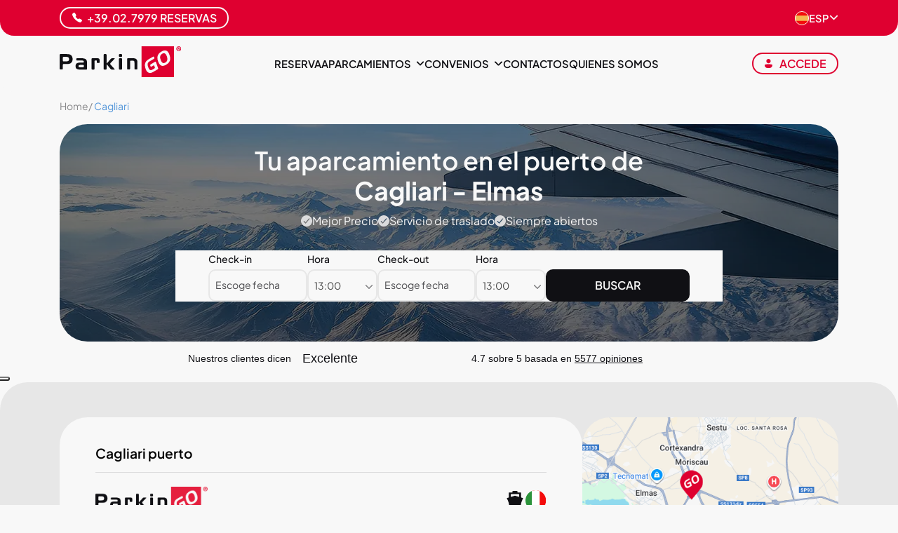

--- FILE ---
content_type: text/html; charset=UTF-8
request_url: https://www.parkingo.com/es/parking-puerto-cagliari-elmas
body_size: 25486
content:
<!DOCTYPE html>
<html lang="es">
<meta content="index,follow" name="robots">
<head><script>(function(w,i,g){w[g]=w[g]||[];if(typeof w[g].push=='function')w[g].push(i)})
(window,'G-C6N969CWB6','google_tags_first_party');</script><script async src="/metrics1/"></script>
			<script>
				window.dataLayer = window.dataLayer || [];
				function gtag(){dataLayer.push(arguments);}
				gtag('js', new Date());
				gtag('set', 'developer_id.dY2E1Nz', true);
				
			</script>
			



    <!-------------------------------- GOOGLE POST IUBENDA---------------------------------------------->

    <!-- Global site tag (gtag.js) - Google Analytics -->
    <script>
            // Initialize the data layer for Google Tag Manager (this should mandatorily be done before the Cookie Solution is loaded)
            window.dataLayer = window.dataLayer || [];
            function gtag() {
                dataLayer.push(arguments);
            }
            // Default consent mode is "denied" for both ads and analytics, but delay for 2 seconds until the Cookie Solution is loaded
            gtag("consent", "default", {
                ad_storage: "denied",
                analytics_storage: "denied",
                ad_user_data: "denied",
                ad_personalization: "denied",
                functionality_storage: "denied", // Per cookie funzionali
                personalization_storage: "denied", // Per personalizzazione
                security_storage: "granted", // Solitamente sempre granted
                wait_for_update: 2000 // milliseconds
            });
            // Improve ad click measurement quality (optional)
            gtag('set', 'url_passthrough', true);
            // Further redact your ads data (optional)
            gtag("set", "ads_data_redaction", true);
        </script>
        <script async src="https://www.googletagmanager.com/gtag/js?id=G-C6N969CWB6"></script>
        <script>
            window.dataLayer = window.dataLayer || [];

            function gtag() {
                dataLayer.push(arguments);
            }
            
            gtag('js', new Date());
            gtag('config', 'G-C6N969CWB6',{'groups': 'global'});
            gtag('config', 'AW-1065199907',{'groups': 'global'});

                    </script>

   

    <script class="_iub_cs_activate-inline" type="text/plain" data-iub-purposes="2,4">
!function (w, d, t) {
  w.TiktokAnalyticsObject=t;var ttq=w[t]=w[t]||[];ttq.methods=["page","track","identify","instances","debug","on","off","once","ready","alias","group","enableCookie","disableCookie","holdConsent","revokeConsent","grantConsent"],ttq.setAndDefer=function(t,e){t[e]=function(){t.push([e].concat(Array.prototype.slice.call(arguments,0)))}};for(var i=0;i<ttq.methods.length;i++)ttq.setAndDefer(ttq,ttq.methods[i]);ttq.instance=function(t){for(
var e=ttq._i[t]||[],n=0;n<ttq.methods.length;n++)ttq.setAndDefer(e,ttq.methods[n]);return e},ttq.load=function(e,n){var r="https://analytics.tiktok.com/i18n/pixel/events.js",o=n&&n.partner;ttq._i=ttq._i||{},ttq._i[e]=[],ttq._i[e]._u=r,ttq._t=ttq._t||{},ttq._t[e]=+new Date,ttq._o=ttq._o||{},ttq._o[e]=n||{};n=document.createElement("script")
;n.type="text/javascript",n.async=!0,n.src=r+"?sdkid="+e+"&lib="+t;e=document.getElementsByTagName("script")[0];e.parentNode.insertBefore(n,e)};


  ttq.load('D2NI8KRC77U2SIGRRAF0');
  ttq.page();
}(window, document, 'ttq');
    </script>



        <script type="text/javascript">
            var _iub = _iub || {};
            _iub.cons_instructions = _iub.cons_instructions || [];
            _iub.cons_instructions.push(["init",
                {
                    api_key: "NLExWe2DUvnKRYZXaSsMBZNTilEw3Pi0",
                    logger: "console",
                    //log_level: "info",
                    //sendFromLocalStorageAtLoad: false // DA PROVARE, il default é true
                },
                function fine_init_iub() {
                    console.log("HO FINITO INIT IUB");
                }
            ]);
        </script>
        <script type="text/javascript" src="https://cdn.iubenda.com/cons/iubenda_cons.js" async></script>
        <script type="text/javascript">
            var _iub = _iub || [];
            _iub.csConfiguration = {
                "askConsentAtCookiePolicyUpdate": true,
                //"countryDetection":true,
                //"enableFadp":true,
                //"enableUspr":true,
                "ccpaAcknowledgeOnDisplay": true,
                "ccpaApplies": true,
                "consentOnContinuedBrowsing": false,
                "cookiePolicyInOtherWindow": true,
                "enableCcpa": true,
                "floatingPreferencesButtonDisplay": "anchored-center-left",
                "invalidateConsentWithoutLog": true,
                //"logLevel": "info",
                "perPurposeConsent": true,
                "whitelabel": false,
                "siteId": 2655261,
                "cookiePolicyId": 95531961,
                "lang": "es",
                "cookiePolicyUrl": "cookie-policy",
                "privacyPolicyUrl": "privacy",
                "banner": {
                    "acceptButtonCaptionColor": "#FFFFFF",
                    "acceptButtonColor": "#DF0030",
                    "acceptButtonDisplay": true,
                    "backgroundColor": "#FFFFFF",
                    "backgroundOverlay": true,
                    "brandBackgroundColor": "#CECECE",
                    "brandTextColor": "#000000",
                    "closeButtonRejects": true,
                    "customizeButtonCaptionColor": "#4D4D4D",
                    "customizeButtonColor": "#E7E7E7",
                    "customizeButtonDisplay": true,
                    "explicitWithdrawal": true,
                    "fontSize": "15px",
                    //"fontSizeCloseButton":"14px",
                    "listPurposes": true,
                    "logo": "https://www.parkingo.com/it/imgs/new-site-imgs/homepage/group/parkingo.svg",
                    "position": "float-bottom-center",
                    "rejectButtonCaptionColor": "#FFFFFF",
                    "rejectButtonColor": "#000000",
                    "rejectButtonDisplay": true,
                    "showPurposesToggles": true,
                    "textColor": "#000000"
                }
            };
    </script>

    <!--<script type="text/javascript" src="//cs.iubenda.com/sync/2634894.js" async></script>
    <script type="text/javascript" src="//cdn.iubenda.com/cs/gpp/stub.js" async></script>-->
    <script type="text/javascript" src="//cdn.iubenda.com/cs/ccpa/stub.js" async></script>
    <script type="text/javascript" src="//cdn.iubenda.com/cs/iubenda_cs.js" charset="UTF-8" async></script>
    <!--////file dedicato iubenda -->
      <!-- Google Tag Manager -->
      <script>(function(w,d,s,l,i){w[l]=w[l]||[];w[l].push({'gtm.start':
        new Date().getTime(),event:'gtm.js'});var f=d.getElementsByTagName(s)[0],
        j=d.createElement(s),dl=l!='dataLayer'?'&l='+l:'';j.async=true;j.src=
        'https://www.googletagmanager.com/gtm.js?id='+i+dl;f.parentNode.insertBefore(j,f);
        })(window,document,'script','dataLayer','GTM-TH2G9N');</script>
    <!-- End Google Tag Manager -->
    







	<meta charset="utf-8">

	<meta name="viewport" content="width=device-width,initial-scale=1.0,minimum-scale=0.5,maximum-scale=5.0"> 

	<link rel="shortcut icon" href="assets/favicon.ico">
    <link rel="apple-touch-icon" sizes="57x57" href="/apple-touch-icon-57x57.png">
    <link rel="apple-touch-icon" sizes="72x72" href="/apple-touch-icon-72x72.png">
    <link rel="apple-touch-icon" sizes="76x76" href="/apple-touch-icon-76x76.png">
    <link rel="apple-touch-icon" sizes="114x114" href="/apple-touch-icon-114x114.png">
    <link rel="apple-touch-icon" sizes="144x144" href="/apple-touch-icon-144x144.png">
    <link rel="apple-touch-icon" sizes="152x152" href="/apple-touch-icon-152x152.png">
    <link rel="apple-touch-icon" sizes="180x180" href="/apple-touch-icon.png">
    
    <!-- Precomposed Apple touch icons (iOS < 7) -->
    <link rel="apple-touch-icon-precomposed" href="/apple-touch-icon-precomposed.png">
    <link rel="apple-touch-icon-precomposed" sizes="57x57" href="/apple-touch-icon-57x57-precomposed.png">
    <link rel="apple-touch-icon-precomposed" sizes="72x72" href="/apple-touch-icon-72x72-precomposed.png">
    <link rel="apple-touch-icon-precomposed" sizes="114x114" href="/apple-touch-icon-114x114-precomposed.png">
    <link rel="apple-touch-icon-precomposed" sizes="144x144" href="/apple-touch-icon-144x144-precomposed.png">
    
    <!-- Default non-defined size (iOS 6) -->
    <link rel="apple-touch-icon" href="/apple-touch-icon.png">
	<link rel="icon" type="image/png" sizes="32x32" href="/favicon-32x32.png">
	<link rel="icon" type="image/png" sizes="16x16" href="/favicon-16x16.png">
	<link rel="mask-icon" href="/safari-pinned-tab.svg" color="#df0030">

	<meta name="msapplication-config" content="none" />
    <meta name="author" content="ParkinGO">
    <meta name="apple-mobile-web-app-title" content="ParkinGO">
    <meta name="application-name" content="ParkinGO">
    <meta name="msapplication-TileColor" content="#df0030">
    <meta name="theme-color" content="#df0030">
    <meta name="msvalidate.01" content="26AE781C8055EDA045BD6BADF3728E51" />
    <meta name="google-site-verification" content="icBeu_MIljjn5luMT99m85PzuuSlOnJyf_w20NKlWBQ" />
    <meta name="google-site-verification" content="5del0C8kCCjeII-aWdqlZ7zLfUq-NHNsJ0660ksft78" />
    <meta name="apple-itunes-app" content="app-id=1468309650">
    
    <link rel="canonical" href="https://www.parkingo.com/es/parking-puerto-cagliari-elmas" /><link rel="alternate" href="https://www.parkingo.com/it/parcheggio-porto-cagliari-elmas" hreflang="it" /><link rel="alternate" href="https://www.parkingo.com/en/parking-port-cagliari-elmas" hreflang="en" /><link rel="alternate" href="https://www.parkingo.com/es/parking-puerto-cagliari-elmas" hreflang="es" /><link rel="alternate" href="https://www.parkingo.com/de/parkplatz-hafen-cagliari-elmas" hreflang="de" /><link rel="alternate" href="https://www.parkingo.com/fr/parking-port-cagliari-elmas" hreflang="fr" /><link rel="alternate" href="https://www.parkingo.com/pt/estacionamento-porto-cagliari-elmas" hreflang="pt" /><meta property="og:image" content="https://www.parkingo.com/it/img/chi-siamo/vantaggi.webp" /><meta property="og:image:alt" content="Parking puerto de Cagliari Elmas | ParkinGO" />
    <meta property="og:title" content="Parking puerto de Cagliari Elmas | ParkinGO" />
    <meta property="og:url" content="https://www.parkingo.com/es/parking-puerto-cagliari-elmas" />
    <meta property="og:type" content="website" />
    <meta property="og:locale" content="es_ES" />
    <meta property="og:site_name" content="ParkinGO" />
    
    <title>Parking puerto de Cagliari Elmas | ParkinGO</title><meta property="og:description" content="Parking en el puerto Elmas de Cagliari. Descubre cómo llegar al aparcamiento y todos los servicios incluidos. ¡Visita nuestro sitio web y reserva ahora!"/><meta name="description" content="Parking en el puerto Elmas de Cagliari. Descubre cómo llegar al aparcamiento y todos los servicios incluidos. ¡Visita nuestro sitio web y reserva ahora!"/><meta name="keywords" content="parking Cagliari, parking Cagliari Elmas, parking Puerto Cagliari, parking Elmas, Aparcamiento Puerto Cagliari Elmas, ParkinGO Cagliari, ParkinGO Elmas, ParkinGO Cagliari Elmas, parking go Cagliari, parking go Cagliari Elmas, parking go Elmas, Cagliari, Cagliari Elmas" /><meta name="twitter:card" content="summary_large_image" /><meta name="twitter:title" content="Parking puerto de Cagliari Elmas | ParkinGO" /><meta name="twitter:description" content="Parking en el puerto Elmas de Cagliari. Descubre cómo llegar al aparcamiento y todos los servicios incluidos. ¡Visita nuestro sitio web y reserva ahora!" /><meta name="twitter:image" content="https://www.parkingo.com/it/img/chi-siamo/vantaggi.webp" /><meta content="2 days" name="revisit-after">
    	    
	<link rel="preload" fetchpriority="high" as="image" href="img/hero-inverno.webp">   
    <link rel="preload" href="/css/fonts2024/fonts/plus-jakarta-sans-latin-400-normal.woff2" as="font" type="font/woff2" crossorigin>
    <link rel="preload" href="/css/fonts2024/fonts/plus-jakarta-sans-latin-500-normal.woff2" as="font" type="font/woff2" crossorigin>
    <link rel="preload" href="/css/fonts2024/fonts/plus-jakarta-sans-latin-600-normal.woff2" as="font" type="font/woff2" crossorigin>
    <link rel="preload" href="/css/fonts2024/fonts/plus-jakarta-sans-latin-700-normal.woff2" as="font" type="font/woff2" crossorigin>
    <link rel="stylesheet" href="inc_local/flatpickr/flatpickr.min.css" media="print" onload="this.media='all'">
    <link rel="stylesheet" href="inc_local/select2/select2.min.css" media="print" onload="this.media='all'"> 
    <link rel="stylesheet" href="inc_local/select2/select2-bootstrap-5-theme.min.css" media="print" onload="this.media='all'"> 
    <link rel="stylesheet" href="inc_local/slick/slick.min.css" media="print" onload="this.media='all'">
    <!-- <link rel="stylesheet" href="css/fancybox/jquery.fancybox.css" media="print" onload="this.media='all'"> -->
    <link rel="stylesheet" href="/css/fancybox/fancybox.min.css" media="print" onload="this.media='all'">
        <link rel="stylesheet" href="css/css2024/landing.min.css?v=eT3xQo2J2">
<link rel="stylesheet" href="css/css2024/theme/icons-pgo.min.css?eT3xQo2J2">	<style type="text/css">
        @media (min-width: 992px) {
            .parking-details .bg-image{
                background: linear-gradient(rgba(0, 0, 0, 0.5), rgba(0, 0, 0, 0.6)), url('/img/hero-inverno.webp')!important;
                background-size: cover;
                background-position-x: right!important;
            }
        }
    </style>    <style>
        .select-nice, .hide-onload{
           opacity: 0;
        }
        .type-and-where  select{
            height: 4.6rem !important;
        }
        .field.where-to-park{
            min-height: 7.3rem;
        }
    </style>







</head>
<body >

    <!-- Google Tag Manager (noscript) -->
    <noscript><iframe src="https://www.googletagmanager.com/ns.html?id=GTM-TH2G9N"
            height="0" width="0" style="display:none;visibility:hidden"></iframe></noscript>
    <!-- End Google Tag Manager (noscript) -->

    
<header class="nav-pgo ">
    <div class="top-part d-none d-lg-block">
        <div class="container d-flex justify-content-between align-items-center">

                                <a href="tel:+39.02.7979" class="btn btn-xs phone btn-outline-white d-flex">
                        <img src="imgs/new-site-imgs/icons/telefono.svg" alt="Phone" width="16" height="16" class="white-svg">
                        +39.02.7979  Reservas                    </a>
                
            <ul class="country-select">
                <li class="dropdown">
                    <a class="dropdown-toggle d-flex gap-3 align-items-center" data-bs-toggle="dropdown" aria-expanded="false" href="#" role="button">
                        <img src="imgs/new-site-imgs/flags/country-flag-es.svg" alt="ES" class="selected-country-flag" width="20" height="20">
                        <span>ESP</span>                        <i class="fas fa-angle-down"></i>
                    </a>
                    <ul class="dropdown-menu lang-dropdown">
                        <li><a class="dropdown-item d-flex gap-3 align-items-center" href="https://www.parkingo.com/it/parcheggio-porto-cagliari-elmas">
                                <img src="imgs/new-site-imgs/flags/country-flag-it.svg" alt="ITA" width="20" height="20">
                                <span>ITA</span>
                            </a></li><li><a class="dropdown-item d-flex gap-3 align-items-center" href="https://www.parkingo.com/en/parking-port-cagliari-elmas">
                                <img src="imgs/new-site-imgs/flags/country-flag-en.svg" alt="ENG" width="20" height="20">
                                <span>ENG</span>
                            </a></li><li><a class="dropdown-item d-flex gap-3 align-items-center" href="https://www.parkingo.com/es/parking-puerto-cagliari-elmas">
                                <img src="imgs/new-site-imgs/flags/country-flag-es.svg" alt="ESP" width="20" height="20">
                                <span>ESP</span>
                            </a></li><li><a class="dropdown-item d-flex gap-3 align-items-center" href="https://www.parkingo.com/de/parkplatz-hafen-cagliari-elmas">
                                <img src="imgs/new-site-imgs/flags/country-flag-de.svg" alt="DEU" width="20" height="20">
                                <span>DEU</span>
                            </a></li><li><a class="dropdown-item d-flex gap-3 align-items-center" href="https://www.parkingo.com/fr/parking-port-cagliari-elmas">
                                <img src="imgs/new-site-imgs/flags/country-flag-fr.svg" alt="FRA" width="20" height="20">
                                <span>FRA</span>
                            </a></li><li><a class="dropdown-item d-flex gap-3 align-items-center" href="https://www.parkingo.com/pt/estacionamento-porto-cagliari-elmas">
                                <img src="imgs/new-site-imgs/flags/country-flag-pt.svg" alt="PRT" width="20" height="20">
                                <span>PRT</span>
                            </a></li>                    </ul>
                </li>
            </ul>
        </div>
    </div>
    <nav class="navbar navbar-expand-lg">
        <div class="container">
            <a href="/es/" class="navbar-logo">
                <img width="189" height="47" src="imgs/new-site-imgs/homepage/group/parkingo.svg" alt="ParkinGO">
            </a>
            <div class="d-flex gap-5">
                                    <button class="d-lg-none initials initials-primary-border m-0 btn-login" data-fancybox="" data-type="ajax" data-src="login_user" aria-label="Login">
                    <!-- <button class="d-lg-none initials initials-primary-border m-0 btn-login" data-fancybox="" data-type="iframe" data-src="login_user_frame" aria-label="Login"> -->
                        <img src="imgs/new-site-imgs/dashboard/icons/user-icon.svg" alt="Login user icon" class="red-svg-100" width="14" height="14">
                    </button>
                
                <button class="navbar-toggler" type="button" data-bs-toggle="collapse" data-bs-target="#navbarPgo" aria-controls="navbarPgo" aria-expanded="false" aria-label="ParkinGO navigation">
                    <span class="icon-bar top-bar"></span>
                    <span class="icon-bar middle-bar"></span>
                    <span class="icon-bar bottom-bar"></span>
                </button>
            </div>
            <div class="collapse navbar-collapse" id="navbarPgo">
                <ul class="navbar-nav me-auto mb-2 mb-lg-0">
                    <a href="booking" class="btn btn-md btn-primary text-center d-flex align-items-center justify-content-center d-lg-none">
                        <i class="fa-solid fa-search"></i>
                        <span>Reserva</span>
                    </a>
                    <li class="nav-item d-none d-lg-block">
                        <a href="booking" class="gray-cta">Reserva</a>
                    </li>
                    <li class="nav-item dropdown mobile-item-grey">
                        <a class="dropdown-toggle gray-cta parkings-button" href="#" role="button" data-bs-toggle="dropdown" data-bs-auto-close="outside" aria-expanded="false">
                            <span>Aparcamientos</span>
                            <i class="fas fa-arrow-right round-border d-inline-block d-lg-none"></i>
                            <i class="fas fa-angle-down d-none d-lg-inline-block"></i>
                        </a>
                        <ul class="dropdown-menu parkings">
    <li class="radio-container-icon d-none d-lg-flex"><input value="apt" name="place" id="pg-airport" type="radio" checked="">
            <label class="radio_lbl" for="pg-airport"><img data-src="imgs/new-site-imgs/icons/aeroporto.svg" alt="Aeropuertos" class="lazyload icon" width="22" height="22">Aeropuertos</label>
            <input value="prt" name="place" id="pg-port" type="radio">
            <label class="radio_lbl" for="pg-port"><img data-src="imgs/new-site-imgs/icons/porto.svg" alt="Puertos" class="lazyload icon" width="22" height="22">Puertos</label>
               
            <input value="stz" name="place" id="pg-station" type="radio">
            <label class="radio_lbl" for="pg-station"><img data-src="imgs/new-site-imgs/icons/stazione.svg" alt="Estaciones" class="lazyload icon" width="22" height="22"></i>Estaciones</label> 
    </li><li class="submenu2 pg-airport">
                <a href="#" class="submenu-dropdown-toggle gray-cta d-block d-lg-none" data-toggle="dropdown" aria-haspopup="true" aria-expanded="false">
                    <span>aeroporto</span>
                    <i class="fas fa-plus d-lg-none"></i>
                    <i class="fas fa-minus d-lg-none"></i>
                </a>
            <ul class='struttura-kind'><li class='submenu3'><ul class='struttura-single'><li> 
                    <a href="parking-aeropuerto-alicante">
                        <span>
                            <img width="22" height="20" src="imgs/new-site-imgs/logo/logo-pgo-icon.svg" alt="Umbrella Parking"> Alicante Umbrella Parking
                        </span>
                        <i class="fas fa-arrow-right round-border"></i>
                    </a>
                </li><li> 
                    <a href="apark-me-vip-masblau-aeropuerto-barcelona">
                        <span>
                            <img width="22" height="20" src="imgs/new-site-imgs/logo/logo-pgo-icon.svg" alt="Apark Me VIP Masblau"> Barcellona Apark Me VIP Masblau
                        </span>
                        <i class="fas fa-arrow-right round-border"></i>
                    </a>
                </li><li> 
                    <a href="apark-me-valet-aeropuerto-barcelona">
                        <span>
                            <img width="22" height="20" src="imgs/new-site-imgs/logo/logo-pgo-icon.svg" alt="Apark Me Fira + Valet"> Barcellona Apark Me Fira + Valet
                        </span>
                        <i class="fas fa-arrow-right round-border"></i>
                    </a>
                </li><li> 
                    <a href="fly-and-valet-aeropuerto-barcelona">
                        <span>
                            <img width="22" height="20" src="imgs/new-site-imgs/logo/logo-pgo-icon.svg" alt="Fly and Valet"> Barcellona Fly and Valet
                        </span>
                        <i class="fas fa-arrow-right round-border"></i>
                    </a>
                </li><li> 
                    <a href="park-and-greet-aeropuerto-barcelona">
                        <span>
                            <img width="22" height="20" src="imgs/new-site-imgs/logo/logo-pgo-icon.svg" alt="Park and Greet Valet"> Barcellona Park and Greet Valet
                        </span>
                        <i class="fas fa-arrow-right round-border"></i>
                    </a>
                </li><li> 
                    <a href="parking-geminis-aeropuerto-barcelona">
                        <span>
                            <img width="22" height="20" src="imgs/new-site-imgs/logo/logo-pgo-icon.svg" alt="Parking Géminis"> Barcellona Parking Géminis
                        </span>
                        <i class="fas fa-arrow-right round-border"></i>
                    </a>
                </li></ul></li><li class='submenu3'><ul class='struttura-single'><li> 
                    <a href="pimpam-parking-barcelona-aeropuerto">
                        <span>
                            <img width="22" height="20" src="imgs/new-site-imgs/logo/logo-pgo-icon.svg" alt="PIMPAMPARKING"> Barcellona PIMPAMPARKING
                        </span>
                        <i class="fas fa-arrow-right round-border"></i>
                    </a>
                </li><li> 
                    <a href="parking-aeropuerto-barcelona-parking-low">
                        <span>
                            <img width="22" height="20" src="imgs/new-site-imgs/logo/logo-pgo-icon.svg" alt="Parking Low"> Barcellona Parking Low
                        </span>
                        <i class="fas fa-arrow-right round-border"></i>
                    </a>
                </li><li> 
                    <a href="click-parking-aeropuerto-bilbao">
                        <span>
                            <img width="22" height="20" src="imgs/new-site-imgs/logo/logo-pgo-icon.svg" alt="Click Parking"> Bilbao Click Parking
                        </span>
                        <i class="fas fa-arrow-right round-border"></i>
                    </a>
                </li><li> 
                    <a href="go-barajas-aeropuerto-madrid">
                        <span>
                            <img width="22" height="20" src="imgs/new-site-imgs/logo/logo-pgo-icon.svg" alt="Go Barajas Parking"> Madrid Go Barajas Parking
                        </span>
                        <i class="fas fa-arrow-right round-border"></i>
                    </a>
                </li><li> 
                    <a href="parking-lido-aeropuerto-malaga">
                        <span>
                            <img width="22" height="20" src="imgs/new-site-imgs/logo/logo-pgo-icon.svg" alt="Parking Lido"> Malaga Parking Lido
                        </span>
                        <i class="fas fa-arrow-right round-border"></i>
                    </a>
                </li><li> 
                    <a href="click-parking-aeropuerto-palma-de-mallorca">
                        <span>
                            <img width="22" height="20" src="imgs/new-site-imgs/logo/logo-pgo-icon.svg" alt="Click Parking"> Palma Click Parking
                        </span>
                        <i class="fas fa-arrow-right round-border"></i>
                    </a>
                </li></ul></li><li class='submenu3'><ul class='struttura-single'><li> 
                    <a href="parking-aeropuerto-sevilla-san-pablo">
                        <span>
                            <img width="22" height="20" src="imgs/new-site-imgs/logo/logo-pgo-icon.svg" alt="Parking Guerrero"> Sevilla Parking Guerrero
                        </span>
                        <i class="fas fa-arrow-right round-border"></i>
                    </a>
                </li><li> 
                    <a href="parking-aeropuerto-sevilla-round-trip-parking">
                        <span>
                            <img width="22" height="20" src="imgs/new-site-imgs/logo/logo-pgo-icon.svg" alt="Round Trip Parking"> Sevilla Round Trip Parking
                        </span>
                        <i class="fas fa-arrow-right round-border"></i>
                    </a>
                </li><li> 
                    <a href="parking-aeropuerto-valencia">
                        <span>
                            <img width="22" height="20" src="imgs/new-site-imgs/logo/logo-pgo-icon.svg" alt="Lavacolla Valencia"> Valencia Lavacolla Valencia
                        </span>
                        <i class="fas fa-arrow-right round-border"></i>
                    </a>
                </li><li> 
                    <a href="click-parking-aeropuerto-valencia">
                        <span>
                            <img width="22" height="20" src="imgs/new-site-imgs/logo/logo-pgo-icon.svg" alt="Click Parking"> Valencia Click Parking
                        </span>
                        <i class="fas fa-arrow-right round-border"></i>
                    </a>
                </li><li> 
                    <a href="mar-parking-aeropuerto-valencia">
                        <span>
                            <img width="22" height="20" src="imgs/new-site-imgs/logo/logo-pgo-icon.svg" alt="Marparking"> Valencia Marparking
                        </span>
                        <i class="fas fa-arrow-right round-border"></i>
                    </a>
                </li></ul></li></ul><li class="submenu2 pg-port">
                <a href="#" class="submenu-dropdown-toggle gray-cta d-block d-lg-none" data-toggle="dropdown" aria-haspopup="true" aria-expanded="false">
                    <span>porto</span>
                    <i class="fas fa-plus d-lg-none"></i>
                    <i class="fas fa-minus d-lg-none"></i>
                </a>
            <ul class='struttura-kind'><li class='submenu3'><ul class='struttura-single'><li> 
                    <a href="apark-me-puerto-cruceros-pr-puerto-barcelona">
                        <span>
                            <img width="22" height="20" src="imgs/new-site-imgs/logo/logo-pgo-icon.svg" alt="Apark Me Puerto Cruceros - P+R*"> Barcellona Apark Me Puerto Cruceros - P+R*
                        </span>
                        <i class="fas fa-arrow-right round-border"></i>
                    </a>
                </li><li> 
                    <a href="parking-lido-puerto-malaga">
                        <span>
                            <img width="22" height="20" src="imgs/new-site-imgs/logo/logo-pgo-icon.svg" alt="Parking Lido"> Malaga Parking Lido
                        </span>
                        <i class="fas fa-arrow-right round-border"></i>
                    </a>
                </li></ul></li><li class='submenu3'><ul class='struttura-single'><li> 
                    <a href="parking-puerto-valencia">
                        <span>
                            <img width="22" height="20" src="imgs/new-site-imgs/logo/logo-pgo-icon.svg" alt="Parking Hortalegre"> Valencia Parking Hortalegre
                        </span>
                        <i class="fas fa-arrow-right round-border"></i>
                    </a>
                </li><li> 
                    <a href="click-parking-puerto-valencia">
                        <span>
                            <img width="22" height="20" src="imgs/new-site-imgs/logo/logo-pgo-icon.svg" alt="Click Parking"> Valencia Click Parking
                        </span>
                        <i class="fas fa-arrow-right round-border"></i>
                    </a>
                </li></ul></li></ul><li class="submenu2 pg-station">
                <a href="#" class="submenu-dropdown-toggle gray-cta d-block d-lg-none" data-toggle="dropdown" aria-haspopup="true" aria-expanded="false">
                    <span>stazione</span>
                    <i class="fas fa-plus d-lg-none"></i>
                    <i class="fas fa-minus d-lg-none"></i>
                </a>
            <ul class='struttura-kind'><li class='submenu3'><ul class='struttura-single'><li> 
                    <a href="parking-lido-estacion-malaga">
                        <span>
                            <img width="22" height="20" src="imgs/new-site-imgs/logo/logo-pgo-icon.svg" alt="Parking Lido"> Malaga Parking Lido
                        </span>
                        <i class="fas fa-arrow-right round-border"></i>
                    </a>
                </li></ul></li></ul></li><li class="vedi-tutte"><a class="btn btn-md btn-outline-black mt-5" href="aparcamientos-aeroportuales"><span>ver todos </span></a></li></ul>                    </li>
                    <li class="nav-item dropdown dropdown-animate dropdown-conventions mobile-item-grey hide-parkings-active">
                        <a class="dropdown-toggle gray-cta" href="#" role="button" data-bs-toggle="dropdown" data-bs-auto-close="outside" aria-expanded="false">
                            <span>Convenios</span>
                            <i class="fas fa-angle-down d-none d-lg-inline-block"></i>
                            <i class="fas fa-plus d-lg-none"></i>
                            <i class="fas fa-minus d-lg-none"></i>
                        </a>
                        <div class="dropdown-menu">
                            <ul>
                                <li>
                                    <a href="parkingo-card">
                                        <span>Particulares</span>
                                        <img width="300" height="200" class="lazyload d-none d-lg-block" data-src="imgs/new-site-imgs/header/convenzione-privati-parkingo-card.webp" alt="Privati banner">
                                    </a>
                                </li>
                                <li>
                                    <a href="operadores-turismo">
                                        <span>Agencias</span>
                                        <img width="300" height="200" class="lazyload d-none d-lg-block" data-src="imgs/new-site-imgs/header/convenzioni-agenzia-pgo-ticket.webp" alt="Agenzie banner">
                                    </a>
                                </li>
                                <li>
                                    <a href="descuentos-empresas">
                                        <span>Empresas</span>
                                        <img width="300" height="200" class="lazyload d-none d-lg-block" data-src="imgs/new-site-imgs/header/convenzioni-aziende.webp" alt="Aziende banner">
                                    </a>
                                </li>
                                <li>
                                    <a href="promociones">
                                        <span>Promociones</span>
                                        <img width="300" height="200" class="lazyload d-none d-lg-block" data-src="imgs/new-site-imgs/header/promotions-and-subscription.webp" alt="promozioni banner">
                                    </a>
                                </li>
                            </ul>
                        </div>
                    </li>
                    <li class="nav-item mobile-item-grey hide-parkings-active">
                        <a href="customer-care" class="gray-cta">Contactos<i class="fas fa-chevron-right d-lg-none"></i></a>
                    </li>
                    <li class="nav-item mobile-item-grey hide-parkings-active">
                        <a href="quienes-somos" class="gray-cta">Quienes somos<i class="fas fa-chevron-right d-lg-none"></i></a>
                    </li>
                </ul>
                <div class="menu-infos-wrap px-5 w-100 d-lg-none">
                                            <button data-fancybox data-type="ajax" data-src="login_user" class="btn btn-xs btn-outline-primary btn-login d-lg-none w-100 border-radius-bt" aria-label="Login">
                            <span>
                                <img src="imgs/new-site-imgs/dashboard/icons/user-icon.svg" alt="Login icon" class="red-svg-100" width="13" height="13">
                                <span>
                                    Accede                                </span>
                            </span>
                        </button>
                                        <ul class="country-select">
                        <li class="dropdown">
                            <a class="dropdown-toggle d-flex gap-3 align-items-center" data-bs-toggle="dropdown" aria-expanded="false" href="#" role="button">
                                <img src="imgs/new-site-imgs/flags/country-flag-es.svg" alt="ES" class="selected-country-flag" width="20" height="20">
                                <span>ESP</span>                                <i class="fas fa-angle-down"></i>
                            </a>
                            <ul class="dropdown-menu">
                                <li><a class="dropdown-item d-flex gap-3 align-items-center" href="https://www.parkingo.com/it/parcheggio-porto-cagliari-elmas">
                                        <img src="imgs/new-site-imgs/flags/country-flag-it.svg" alt="ITA" width="20" height="20">
                                        ITA
                                    </a></li><li><a class="dropdown-item d-flex gap-3 align-items-center" href="https://www.parkingo.com/en/parking-port-cagliari-elmas">
                                        <img src="imgs/new-site-imgs/flags/country-flag-en.svg" alt="ENG" width="20" height="20">
                                        ENG
                                    </a></li><li><a class="dropdown-item d-flex gap-3 align-items-center" href="https://www.parkingo.com/es/parking-puerto-cagliari-elmas">
                                        <img src="imgs/new-site-imgs/flags/country-flag-es.svg" alt="ESP" width="20" height="20">
                                        ESP
                                    </a></li><li><a class="dropdown-item d-flex gap-3 align-items-center" href="https://www.parkingo.com/de/parkplatz-hafen-cagliari-elmas">
                                        <img src="imgs/new-site-imgs/flags/country-flag-de.svg" alt="DEU" width="20" height="20">
                                        DEU
                                    </a></li><li><a class="dropdown-item d-flex gap-3 align-items-center" href="https://www.parkingo.com/fr/parking-port-cagliari-elmas">
                                        <img src="imgs/new-site-imgs/flags/country-flag-fr.svg" alt="FRA" width="20" height="20">
                                        FRA
                                    </a></li><li><a class="dropdown-item d-flex gap-3 align-items-center" href="https://www.parkingo.com/pt/estacionamento-porto-cagliari-elmas">
                                        <img src="imgs/new-site-imgs/flags/country-flag-pt.svg" alt="PRT" width="20" height="20">
                                        PRT
                                    </a></li>                            </ul>
                        </li>
                    </ul>
                                                                        <a href="tel:+39.02.7979" class="phone d-flex gap-4 text-uppercase fw-semibold">
                                <img src="imgs/new-site-imgs/icons/telefono.svg" alt="Phone" width="16" height="16">
                                +39.02.7979  Reservas                            </a>
                                                            </div>
            </div>

            <div class="button-select-wrap d-none d-lg-flex align-items-center">
                                    <button id="nav-btn-login" data-fancybox data-type="ajax" data-src="login_user" class="btn btn-xs btn-outline-primary btn-login" aria-label="Login"> 
                                            <!-- <button id="nav-btn-login" data-fancybox data-type="iframe" data-src="login_user_frame" class="btn btn-xs btn-outline-primary btn-login" aria-label="Login"> -->
                        <span>
                            <img src="imgs/new-site-imgs/dashboard/icons/user-icon.svg" alt="Login icon image" class="red-svg-100" width="13" height="13">
                            <span>Accede</span>
                        </span>
                    </button>
                                            </div>

        </div>
    </nav>

    <!-- Menu agenzie/utenti -->
    
    <div class="margin-menu-divider"></div>

    <!-- gestione breadcrumbs -->
    </header>        <div class="main-container parking-details">
                <script type='application/ld+json'>
            {
    "itemListElement": [
        {
            "position": 1,
            "item": {
                "@context": "https:\/\/schema.org",
                "@type": "Thing",
                "name": "Home",
                "@id": "https:\/\/www.parkingo.com"
            },
            "@context": "https:\/\/schema.org",
            "@type": "ListItem",
            "name": "Home"
        },
        {
            "position": 2,
            "item": {
                "@context": "https:\/\/schema.org",
                "@type": "Thing",
                "name": "Cagliari"
            },
            "@context": "https:\/\/schema.org",
            "@type": "ListItem",
            "name": "Cagliari"
        }
    ],
    "@context": "https:\/\/schema.org",
    "@type": "BreadcrumbList"
}
            </script><div class="breadcrumbs container">
            <ul class="breadcrumb"><li class="breadcrumb-item">
                            <span class="divider">/</span><a href="https://www.parkingo.com" > Home</a>
                        </li><li class="breadcrumb-item active" aria-current="page">
                            <span class="divider">/</span> Cagliari
                        </li></ul>
            </div>        
    <div class="focus book">
        <div class="container">
            <div class="bg-image border-radius-lg"> 
                <div class="wrapper">
                   
    <div class="location-title-landing text-center mb-5">
        <h1 class="h2 mb-3">Tu aparcamiento en el puerto de<br/><strong>Cagliari - Elmas</strong></h1>
        <ul class="advantages-list">
            <li><img src="imgs/new-site-imgs/landing/checked-icon.svg" alt="Miglior prezzo check 1" width="16" height="16">Mejor Precio</li><li><img src="imgs/new-site-imgs/landing/checked-icon.svg" alt="Miglior prezzo check 2" width="16" height="16">Servicio de traslado</li><li><img src="imgs/new-site-imgs/landing/checked-icon.svg" alt="Miglior prezzo check 3" width="16" height="16">Siempre abiertos</li>
            </ul>
    </div>
                   
                   <!-- Form statico mobile, desktop + sticky desktop -->
                   <div class="landing-form-wrapper">
                       <div class="booking-engine " id="booking-side"><div id='error_container' ></div><form action="booking" method="post" enctype="multipart/form-data" name="formo" id="formo" class="form-horizontal"  >

		<input  name="op" id="op" type="hidden" value="pre" />
		<div class="fields"><input  name="apt" id="apt" type="hidden" value="" />
		<input  name="prt" id="prt" type="hidden" value="CAX" />
		<input  name="stz" id="stz" type="hidden" value="" />
		<input  name="cty" id="cty" type="hidden" value="" />
		<input  name="prtapt" id="prtapt" type="hidden" value="prt" />
		<input  name="location" id="location" type="hidden" value="CAX" />
		<div class="field when check-in-out-wrap">
<div class="check-in"><input  name="partenza" id="partenza" type="text" class="doubledateRS" style="display:none;" doubledate_selector="doubledateRS" required="1" extra_label="Hora" lang="esp" value="" />
		<div class="date">
						<div class="day">
                        <label for="partenza-date" class="control-label ">Check-in</label><input class="hide-onload" id="partenza-date" type="text" placeholder="Escoge fecha" value="">
						</div>
                        <div class="time"><label for="partenza-time" class="control-label ">Hora</label><select  name="partenza-time" id="partenza-time" class="no-search-select input-small attacca time" > 
					<option  value="00:30"  >00:30</option>
					<option  value="01:00"  >01:00</option>
					<option  value="01:30"  >01:30</option>
					<option  value="02:00"  >02:00</option>
					<option  value="02:30"  >02:30</option>
					<option  value="03:00"  >03:00</option>
					<option  value="03:30"  >03:30</option>
					<option  value="04:00"  >04:00</option>
					<option  value="04:30"  >04:30</option>
					<option  value="05:00"  >05:00</option>
					<option  value="05:30"  >05:30</option>
					<option  value="06:00"  >06:00</option>
					<option  value="06:30"  >06:30</option>
					<option  value="07:00"  >07:00</option>
					<option  value="07:30"  >07:30</option>
					<option  value="08:00"  >08:00</option>
					<option  value="08:30"  >08:30</option>
					<option  value="09:00"  >09:00</option>
					<option  value="09:30"  >09:30</option>
					<option  value="10:00"  >10:00</option>
					<option  value="10:30"  >10:30</option>
					<option  value="11:00"  >11:00</option>
					<option  value="11:30"  >11:30</option>
					<option  value="12:00"  >12:00</option>
					<option  value="12:30"  >12:30</option>
					<option  value="13:00" selected="selected" >13:00</option>
					<option  value="13:30"  >13:30</option>
					<option  value="14:00"  >14:00</option>
					<option  value="14:30"  >14:30</option>
					<option  value="15:00"  >15:00</option>
					<option  value="15:30"  >15:30</option>
					<option  value="16:00"  >16:00</option>
					<option  value="16:30"  >16:30</option>
					<option  value="17:00"  >17:00</option>
					<option  value="17:30"  >17:30</option>
					<option  value="18:00"  >18:00</option>
					<option  value="18:30"  >18:30</option>
					<option  value="19:00"  >19:00</option>
					<option  value="19:30"  >19:30</option>
					<option  value="20:00"  >20:00</option>
					<option  value="20:30"  >20:30</option>
					<option  value="21:00"  >21:00</option>
					<option  value="21:30"  >21:30</option>
					<option  value="22:00"  >22:00</option>
					<option  value="22:30"  >22:30</option>
					<option  value="23:00"  >23:00</option>
					<option  value="23:30"  >23:30</option>
					<option  value="23:59"  >23:59</option></select>
						</div>
					</div></div><div class="check-out"><input  name="arrivo" id="arrivo" type="text" class="doubledateRS" style="display:none;" doubledate_selector="doubledateRS" required="1" extra_label="Hora" lang="esp" value="" />
		<div class="date">
						<div class="day">
                        <label for="arrivo-date" class="control-label ">Check-out</label><input class="hide-onload" id="arrivo-date" type="text" placeholder="Escoge fecha" value="">
						</div>
                        <div class="time"><label for="arrivo-time" class="control-label ">Hora</label><select  name="arrivo-time" id="arrivo-time" class="no-search-select input-small attacca time" > 
					<option  value="00:30"  >00:30</option>
					<option  value="01:00"  >01:00</option>
					<option  value="01:30"  >01:30</option>
					<option  value="02:00"  >02:00</option>
					<option  value="02:30"  >02:30</option>
					<option  value="03:00"  >03:00</option>
					<option  value="03:30"  >03:30</option>
					<option  value="04:00"  >04:00</option>
					<option  value="04:30"  >04:30</option>
					<option  value="05:00"  >05:00</option>
					<option  value="05:30"  >05:30</option>
					<option  value="06:00"  >06:00</option>
					<option  value="06:30"  >06:30</option>
					<option  value="07:00"  >07:00</option>
					<option  value="07:30"  >07:30</option>
					<option  value="08:00"  >08:00</option>
					<option  value="08:30"  >08:30</option>
					<option  value="09:00"  >09:00</option>
					<option  value="09:30"  >09:30</option>
					<option  value="10:00"  >10:00</option>
					<option  value="10:30"  >10:30</option>
					<option  value="11:00"  >11:00</option>
					<option  value="11:30"  >11:30</option>
					<option  value="12:00"  >12:00</option>
					<option  value="12:30"  >12:30</option>
					<option  value="13:00" selected="selected" >13:00</option>
					<option  value="13:30"  >13:30</option>
					<option  value="14:00"  >14:00</option>
					<option  value="14:30"  >14:30</option>
					<option  value="15:00"  >15:00</option>
					<option  value="15:30"  >15:30</option>
					<option  value="16:00"  >16:00</option>
					<option  value="16:30"  >16:30</option>
					<option  value="17:00"  >17:00</option>
					<option  value="17:30"  >17:30</option>
					<option  value="18:00"  >18:00</option>
					<option  value="18:30"  >18:30</option>
					<option  value="19:00"  >19:00</option>
					<option  value="19:30"  >19:30</option>
					<option  value="20:00"  >20:00</option>
					<option  value="20:30"  >20:30</option>
					<option  value="21:00"  >21:00</option>
					<option  value="21:30"  >21:30</option>
					<option  value="22:00"  >22:00</option>
					<option  value="22:30"  >22:30</option>
					<option  value="23:00"  >23:00</option>
					<option  value="23:30"  >23:30</option>
					<option  value="23:59"  >23:59</option></select>
						</div>
					</div></div></div><div class="cta"><input type="submit" class="btn btn-secondary btn-sm" value="Buscar"></div></div><input  name="testesso" id="testesso" type="hidden" value="1" />
		<tag id="formoMsg-no-field" class="d-none" data-msg="Rellene todos los campos"></tag></form></div>
                   </div>

                   <!-- form mobile sticky -->

                   <div class="d-lg-none fixed-prenota landing full-height">
                       <div class="accordion container" id="accordionPrenotaMobile">
                            <div class="row">
                                <div class="accordion-item booking-engine bg-transparent border-0">
                                    <div class="accordion-header" id="headingOne">
                                        <button class="btn button-prenota-dashboard" type="button" data-bs-toggle="collapse" data-bs-target="#collapseElement" aria-expanded="true" aria-controls="collapseElement">
                                            <span>Reserva un aparcamiento</span>
                                            <i class="fa-solid fa-arrow-down round-border"></i>
                                        </button>
                                    </div>
                                    <div id="collapseElement" class="accordion-collapse collapse" aria-labelledby="headingOne" data-bs-parent="#accordionPrenotaMobile">
                                        <div class="accordion-body p-0 mobile-form-container"></div>
                                    </div>
                                </div>
                            </div>
                       </div>
                   </div>
                </div>
            </div>

             <!-- TrustBox widget - Horizontal --> 
                <div class="trustpilot-widget d-none d-md-block mt-4" data-locale="es-ES" data-template-id="5406e65db0d04a09e042d5fc" data-businessunit-id="5c6ee6a9a422440001d2aeef" data-style-height="28px" data-style-width="100%" data-text-color="#101014"> 
                    <a href="https://es.trustpilot.com/review/parkingo.com" target="_blank" rel="noopener">Trustpilot</a> 
                </div> 
            <!-- End TrustBox widget --> 
 
            <!-- TrustBox widget - Micro Star --> 
                <div class="trustpilot-widget d-block d-md-none mt-4" data-locale="es-ES" data-template-id="5406e65db0d04a09e042d5fc" data-businessunit-id="5c6ee6a9a422440001d2aeef" data-style-height="24px" data-style-width="100%" data-text-color="#101014"> 
                    <a href="https://es.trustpilot.com/review/parkingo.com" target="_blank" rel="noopener">Trustpilot</a> 
                </div> 
            <!-- End TrustBox widget --> 

        </div>
    </div>
 
        
    <div class="wrapper">
        <div class="content" id="banner-50-discount">

    <section class="main-infos border-radius-lg mt-4 mb-5" id="main-infos-banner">
        <div class="container">
        
            <div class="row box-image-row">
    
            <div class="map col-lg-5 col-xl-4">
                <div id="parking-map" class="border-radius-lg"><a href="https://www.google.com/maps/place/39.267026,9.076249?hl=es" target="_blank" rel="noopener" title="Maps">
                    <img width='475' height='475' class='lazyload' alt='Maps' data-src='maps/roadmap/32/parking-puerto-cagliari-elmas.png?v=51'></a>
                </div>
            </div>
    
        <div class="col structure-infos-column">
            <div class="structure-infos border-radius-lg">
                <div class="details">
                    <h2 class="h4">Cagliari  puerto</h2>
                    <div class="logo">                        
                        <img width="199" height="50" class="lazyload" src="[data-uri]" data-src="/img/park-affiliati/logo_parkingo.png" alt="Cagliari">
                        <div class="flag-location-wrap">
                            <img width="30" height="30" alt="Icona tipologia location" class="lazyload" data-src="imgs/new-site-imgs/icons/porto.svg">
                            <img width="30" height="30" alt="Flag ita" class="lazyload" data-src="imgs/new-site-imgs/flags/country-flag-simple-ita.svg">
                        </div>
                    </div>
                </div>
                <div class="row align-items-center row-gap-5">
                    <div class="col-lg-7 col-xl-8 structure-infos-data">
                        <div class="partner">Parcheggiare S.r.l.</div>
                        
                        <a target="_blank" href="https://www.google.com/maps/place/39.267026,9.076249?hl=es" class="info address d-inline-flex gap-2 fw-semibold mb-3">
                            <div class="icon mt-2">
                                <img width="16" height="16" src="imgs/new-site-imgs/park-list/icons/blue-pin.svg" alt="Icon pin">
                            </div>
                            Via Nervi, n. 1 09030 Elmas (CA) 
                        </a>

            <div class="info email d-flex gap-2">
                <div class="icon">
                    <img width="16" height="13" src="imgs/new-site-imgs/park-list/icons/blue-envelope.svg" alt="Icon envelope">
                </div>
                <a href="mailto:cagliari@parkingo.com" title="email">cagliari@parkingo.com</a>
            </div>

    <div class="info phone d-flex gap-2">
        <div class="icon">
            <img width="16" height="16" src="imgs/new-site-imgs/park-list/icons/blue-tel.svg" alt="Icon tel">
        </div>
        <span>
            <a href="tel:+39.02.7979" class="phone-number" title="Número Teléfono">
                +39.02.7979
            </a>
            <span class="fw-semibold text-uppercase">Reservas </span>
        </span>
    </div>   

<div class="phone-numbers">
            <div class="numbers-wrapper d-flex flex-column gap-3">
        <div class="info phone d-flex gap-2">
            <div class="icon">
                <img width="16" height="16" src="imgs/new-site-imgs/park-list/icons/blue-tel.svg" alt="Icon tel">
            </div>
            <a href="tel:070.242108" title="Número Teléfono">070.242108</a>
        </div>
    
        <div class="info mobile d-flex gap-2">
            <div class="icon">
                <img width="16" height="16" src="imgs/new-site-imgs/park-list/icons/blue-cell.svg" alt="Icon cell">
            </div>
            <div class="text">
                <a href="tel:393.8510269" title="Número Teléfono" >393.8510269</a>
                <span class="fw-semibold">(Para pedidos especiales)</span>
            </div>
        </div>
    
                        </div>
                    </div>
                </div>
                <div class="col-sm-5 col-lg-5 col-xl-4">
                    <div class="map-buttons">
                        <a class="btn btn-bt btn-secondary" href="tel:070.242108" title="Llámanos"><span>Llámanos</span></a>
                        <a class="btn btn-bt btn-secondary" href="mailto:cagliari@parkingo.com" title="email"><span>Contáctanos</span></a>
                    <a target="_blank" href="https://www.google.com/maps/place/39.267026,9.076249?hl=es" class="navigation btn btn-secondary btn-bt" target="_blank" rel="noopener" title="Maps"><span>Navega</span></a></div>
                </div>
            </div>
        </div>
        </div>
    </div> </section>   
            <div class="img-banner mt-5 text-center">
                <div class="container">
                    <div class="img-banner-wrap">
                        <a href="https://rentsmart24.com/es?utm_source=landing&utm_medium=banner&utm_campaign=RS24_ESP" target="_blank" rel="nofollow noopener" class="d-none d-sm-block">
        <img class="lazyload" src="[data-uri]" data-src="https://www.parkingo.com/img/banner/Banner-landing-rentsmart24-eng.png" alt="RentSmart24 Alquiler De Coches de ParkinGO"></a>

                    </div>
                </div>
            </div>
        
            <section class="description"><div class="container"><div class="wrapper"><h2>Aparcamiento Cagliari Elmas</h2>
<p>Buscas un <strong>aparcamiento en el puerto de Cagliari Elmas?</strong> Escoge ParkinGO y obtendr&aacute;s mucho m&aacute;s que un simple aparcamiento! Podr&aacute;s escoger entre&nbsp;aparcamientos descibuertos y cubiertos mientras que est&aacute;s reservando y tendr&aacute;s la posibilidad de a&ntilde;adir diferentes&nbsp;servicios, como por ejemplo: car valet, el lavado de coches o la protecci&oacute;n de equipajes, que har&aacute;n mucho m&aacute;s eficiente tu <strong>aparcamiento en el puerto. </strong>Y&nbsp;si durante el servicio tu coche se queda sin bater&iacute;a, te la cargamos sin ning&uacute;n coste extra: &iexcl;Con ParkinGO, la recarga es gratis!</p>
<p><strong>ParkinGO Cagliari Elmas&nbsp;</strong>se encuentra a pocos minutos del principal aeropuerto sardo de donde salen los barcos y cruceros de las principales compa&ntilde;&iacute;as de navegaci&oacute;n. <br /><br />Con ParkinGO puedes llegar a ahorrar hasta un 70% respecto a los precios de los aparcamientos dentro del puerto.&nbsp;</p>
<p>&iexcl;Escoge ParkinGO y reserva ahora tu <strong>plaza en el puerto de Cagliari Elmas</strong>!</p>
<h2>Aparcamiento Cagliari Elmas: c&oacute;mo reservar</h2>
<p>Reservar tu plaza en el <strong>aparcamiento del puerto de Cagliari</strong> es f&aacute;cil, pr&aacute;ctico y seguro: &iexcl;basta rellenar el recuadro azul y clicar en el bot&oacute;n "proceder"!<br /><br />Para reservar tu aparcamiento en el puerto de Cagliari utiliza el motor de b&uacute;queda o ll&aacute;manos al +39070.242108. Para reservar solo tienes que indicar fechas, horarios, la preferencia de aparcamiento (cubierto o descubierto) y eventuales servicios complementarios.<br /><br />Una vez finalizado el proceso de reserva para tu <strong>plaza en Cagliari Elmas</strong>, recibir&aacute;s un correo de confirmaci&oacute;n con las indicaciones para llegar hasta <strong>ParkinGO Cagliari</strong>.&nbsp;</p>
<p>En el precio est&aacute;n incluidos:</p>
<ul style="list-style-type: square;">
<li>el transfer con el bus de cortes&iacute;a hacia y desde el puerto</li>
<li>el seguro de robo e incendio&nbsp;</li>
<li>la vigilancia y custodia del veh&iacute;culo 24h.</li>
</ul></div></div></section>
        
            <section class="services">
                <div class="container">
                    <h3>Servicios adicionales bajo petición</h3>
                    <ul>
        
                <li>
                    <div class="icon">
                        <img src="images/services/icons/3.svg" title="">
                    </div>
                    <div class="text" title="">lavado de coches utilitarios</div>
                </li>
            
                <li>
                    <div class="icon">
                        <img src="images/services/icons/4.svg" title="">
                    </div>
                    <div class="text" title="">Lavado de coches cuatro por cuatro o mayores</div>
                </li>
            
                <li>
                    <div class="icon">
                        <img src="images/services/icons/9.svg" title="Lavado de coche completo">
                    </div>
                    <div class="text" title="Lavado de coche completo">Lavado</div>
                </li>
            
                <li>
                    <div class="icon">
                        <img src="images/services/icons/12.svg" title="5,00 € de costes de gestión + 0,50 €/kWh recargado">
                    </div>
                    <div class="text" title="5,00 € de costes de gestión + 0,50 €/kWh recargado">Recarga eléctrica</div>
                </li>
            
                    </ul>
                </div>
            </section>
            <div class="container">
                <h3>Cómo llegar</h3>
                <section class="how-to-reach"><p>Llegar al <strong>aparcamiento ParkinGO puerto Cagliari</strong> es f&aacute;cil. <br /><br />Para ser m&aacute;s pr&aacute;cticos hemos reunido las indicaciones m&aacute;s importantes:</p>
<p><strong>Desde SS131:</strong></p>
<ul style="list-style-type: square;">
<li>Viniendo de la SS131, direcci&oacute;n Cagliari, tomar la salida &ldquo;aeropuerto&rdquo; (zona industrial).</li>
<li>En la rotonda mantenerse a la izquierda y tomar la segunda salida.</li>
<li>A su izquierda a 50 metros se encuenta<strong> ParkinGO Cagliari Elmas.</strong>&nbsp;</li>
</ul>
<p><strong>Desde SS130: </strong></p>
<ul style="list-style-type: square;">
<li>Viniendo de la SS130, direcci&oacute;n Cagliari, salir en &ldquo;aeropuerto&rdquo; (zona industrial).</li>
<li>Coja inmediatamente la primera salida a la derecha (zona industrial), siga por el paso inferior y mantenerse a la izquierda.</li>
<li>Seguir 800 metros y en la rotonda girar a la derecha.</li>
<li>A su izquierda a 50 metros se encuenta <strong>ParkinGO Cagliari Elmas</strong>.</li>
</ul>
<p><strong>Desde el centro de Cagliari:</strong></p>
<ul style="list-style-type: square;">
<li>Viniendo de Cagliari centro, direcci&oacute;n aeropuerto, siga por la SS195 direcci&oacute;n &ldquo;aeropuerto&rdquo; y seguir hacia Elmas.</li>
<li>Girar despu&eacute;s de la Agip en direcci&oacute;n Sassari (&aacute;rea industrial).</li>
<li>Seguir 800 metros y en la rotonda girar a la derecha.</li>
<li>A su izquierda a 50 metros se encuenta <strong>ParkinGO Cagliari Elmas</strong>.</li>
</ul></section><script type="application/ld+json">
{
    "@context": "https://schema.org",
    "@graph": [
        {
            "@type": "WebSite",
            "@id": "https://www.parkingo.com/#website",
            "url": "https://www.parkingo.com",
            "name": "ParkinGO",
            "publisher": {
                "@type": "Organization",
                "name": "ParkinGO Group S.p.A."
            }
        },
        {
            "@type": "WebPage",
            "@id": "https://www.parkingo.com/es/parking-puerto-cagliari-elmas#webpage",
            "url": "https://www.parkingo.com/es/parking-puerto-cagliari-elmas",
            "name": "Parking puerto de Cagliari Elmas | ParkinGO",
            "description": "Parking en el puerto Elmas de Cagliari. Descubre cómo llegar al aparcamiento y todos los servicios incluidos. ¡Visita nuestro sitio web y reserva ahora!",
            "isPartOf": {
                "@id": "https://www.parkingo.com/#website"
            },
            "about": {
                "@id": "https://www.parkingo.com/es/parking-puerto-cagliari-elmas#parking"
            },
            "breadcrumb": {
                "@type": "BreadcrumbList",
                "itemListElement": [
                    {
                        "@type": "ListItem",
                        "position": 1,
                        "item": {
                            "@id": "https://www.parkingo.com/es/",
                            "name": "Home"
                        }
                    },
                    {
                        "@type": "ListItem",
                        "position": 2,
                        "item": {
                            "@id": "https://www.parkingo.com/es/parking-puerto-cagliari-elmas",
                            "name": "Cagliari"
                        }
                    }
                ]
            }
        },
        {
            "@type": [
                "ParkingFacility",
                "LocalBusiness"
            ],
            "@id": "https://www.parkingo.com/es/parking-puerto-cagliari-elmas#parking",
            "name": "ParkinGO Cagliari",
            "description": "Parking en el puerto Elmas de Cagliari. Descubre cómo llegar al aparcamiento y todos los servicios incluidos. ¡Visita nuestro sitio web y reserva ahora!",
            "image": [
                "https://www.parkingo.com/img/chi-siamo/azienda.webp"
            ],
            "url": "https://www.parkingo.com/es/parking-puerto-cagliari-elmas",
            "telephone": "+39070242108",
            "email": "cagliari@parkingo.com",
            "mainEntityOfPage": {
                "@id": "https://www.parkingo.com/es/parking-puerto-cagliari-elmas#webpage"
            },
            "contactPoint": {
                "@type": "ContactPoint",
                "telephone": "+39070242108",
                "email": "cagliari@parkingo.com",
                "contactType": "customer support",
                "areaServed": "ITA"
            },
            "brand": {
                "@type": "Brand",
                "name": "ParkinGO"
            },
            "parentOrganization": {
                "@type": "Organization",
                "name": "ParkinGO Group S.p.A.",
                "url": "https://www.parkingo.com"
            },
            "alternateName": [
                "Cagliari",
                "Parking Cagliari"
            ],
            "priceRange": "€ - €€",
            "address": {
                "@type": "PostalAddress",
                "streetAddress": "Via Nervi, n. 1",
                "addressLocality": "Elmas",
                "postalCode": "09030",
                "addressRegion": "CA",
                "addressCountry": "ES"
            },
            "geo": {
                "@type": "GeoCoordinates",
                "latitude": 39.267026,
                "longitude": 9.076249
            },
            "openingHoursSpecification": [
                {
                    "@type": "OpeningHoursSpecification",
                    "dayOfWeek": [
                        "Monday",
                        "Tuesday",
                        "Wednesday",
                        "Thursday",
                        "Friday",
                        "Saturday",
                        "Sunday"
                    ],
                    "opens": "00:00",
                    "closes": "23:59"
                }
            ],
            "amenityFeature": [
                {
                    "@type": "LocationFeatureSpecification",
                    "name": "Shuttle Gratuito H24",
                    "value": true,
                    "description": "Servicio de shuttle gratuito a los terminales (10 min) - Distanza: 9 km"
                },
                {
                    "@type": "LocationFeatureSpecification",
                    "name": "Vigilancia H24",
                    "value": true
                },
                {
                    "@type": "LocationFeatureSpecification",
                    "name": "Seguro Robo Incendio",
                    "value": true
                },
                {
                    "@type": "LocationFeatureSpecification",
                    "name": "Programa de Fidelidad",
                    "value": true
                }
            ],
            "hasMap": "https://www.google.com/maps?q=39.267026,9.076249",
            "areaServed": {
                "@type": "Airport",
                "name": "Cagliari Porto",
                "iataCode": "CAX"
            },
            "sameAs": [
                "https://www.facebook.com/ParkinGO",
                "https://www.instagram.com/parkingo_network",
                "https://it.linkedin.com/company/parkingo",
                "https://www.youtube.com/c/parkingo",
                "https://it.trustpilot.com/review/parkingo.com"
            ],
            "servesLocation": {
                "@type": "Place",
                "name": "Cagliari Porto"
            },
            "makesOffer": [
                {
                    "@type": "Offer",
                    "name": "Parking Descubierto ParkinGO Cagliari",
                    "description": "Plaza descubierta. Shuttle gratuito incluido.",
                    "url": "https://www.parkingo.com/es/parking-puerto-cagliari-elmas",
                    "availability": "https://schema.org/InStock",
                    "price": 4.3,
                    "priceCurrency": "EUR",
                    "itemOffered": {
                        "@id": "https://www.parkingo.com/es/parking-puerto-cagliari-elmas#parking"
                    }
                },
                {
                    "@type": "Offer",
                    "name": "Parking Cubierto ParkinGO Cagliari",
                    "description": "Plaza cubierta y vigilada, ideal para viajes de negocios.",
                    "url": "https://www.parkingo.com/es/parking-puerto-cagliari-elmas",
                    "availability": "https://schema.org/InStock",
                    "price": 8.3,
                    "priceCurrency": "EUR",
                    "itemOffered": {
                        "@id": "https://www.parkingo.com/es/parking-puerto-cagliari-elmas#parking"
                    }
                }
            ],
            "keywords": "parking Cagliari, parking Cagliari Elmas, parking Puerto Cagliari, parking Elmas, Aparcamiento Puerto Cagliari Elmas, ParkinGO Cagliari, ParkinGO Elmas, ParkinGO Cagliari Elmas, parking go Cagliari, parking go Cagliari Elmas, parking go Elmas, Cagliari, Cagliari Elmas",
            "additionalProperty": [
                {
                    "@type": "PropertyValue",
                    "name": "Distancia del aeropuerto",
                    "value": 9,
                    "unitText": "km"
                }
            ],
            "aggregateRating": {
                "@type": "AggregateRating",
                "ratingValue": 4.9,
                "bestRating": 5,
                "worstRating": 1,
                "reviewCount": 7561
            }
        },
        {
            "@type": "FAQPage",
            "@id": "https://www.parkingo.com/es/parking-puerto-cagliari-elmas#faq",
            "headline": "Domande frequenti su ParkinGO Cagliari",
            "mainEntity": [
                {
                    "@type": "Question",
                    "name": "¿Cuál es el parking más cercano al porto Cagliari?",
                    "url": "https://www.parkingo.com/es/parking-puerto-cagliari-elmas#collapseFaqOne",
                    "acceptedAnswer": {
                        "@type": "Answer",
                        "text": "ParkinGO Cagliari está a 9 km del porto Cagliari, la opción más conveniente para llegar rápidamente a las terminales. Está disponible un servicio de shuttle gratuito."
                    }
                },
                {
                    "@type": "Question",
                    "name": "¿Dónde se encuentra el parking ParkinGO Cagliari?",
                    "url": "https://www.parkingo.com/es/parking-puerto-cagliari-elmas#collapseFaqTwo",
                    "acceptedAnswer": {
                        "@type": "Answer",
                        "text": "El parking ParkinGO Cagliari se encuentra en Via Nervi, n. 1, Elmas, a 9 km del porto Cagliari. Está disponible un servicio de shuttle gratuito."
                    }
                },
                {
                    "@type": "Question",
                    "name": "¿Cuánto cuesta aparcar en ParkinGO Cagliari?",
                    "url": "https://www.parkingo.com/es/parking-puerto-cagliari-elmas#collapseFaqThree",
                    "acceptedAnswer": {
                        "@type": "Answer",
                        "text": "El precio del parking ParkinGO Cagliari varía según la duración. Puedes ver las tarifas actualizadas y reservar online en nuestro sitio para obtener los mejores precios."
                    }
                },
                {
                    "@type": "Question",
                    "name": "¿Es seguro el parking ParkinGO Cagliari?",
                    "url": "https://www.parkingo.com/es/parking-puerto-cagliari-elmas#collapseFaqFour",
                    "acceptedAnswer": {
                        "@type": "Answer",
                        "text": "Sí, el parking ParkinGO Cagliari es seguro y está vigilado. Ofrecemos un servicio profesional con todas las garantías para la seguridad de tu vehículo."
                    }
                },
                {
                    "@type": "Question",
                    "name": "¿Cómo llego al porto desde el parking ParkinGO Cagliari?",
                    "url": "https://www.parkingo.com/es/parking-puerto-cagliari-elmas#collapseFaqFive",
                    "acceptedAnswer": {
                        "@type": "Answer",
                        "text": "El servicio de shuttle gratuito te lleva directamente a los terminales. El parking está a 9 km del porto."
                    }
                }
            ]
        }
    ]
}
</script></div>
    </div> 
    </div>            </div>

    <footer>
    <div class="top-footer bg-grey-10">
        <div class="container">
            <div class="row">
                <div class="col-6 col-lg-3">
                    <h4 class="h6">Elige ParkinGO</h4>
                    <ul>
                        <li>
                            <a href="booking" title="Reserva tu aparcamiento"> 
                                Reserva tu aparcamiento 
                            </a>
                        </li>
                        <li>
                            <a target="_blank" href="https://rentsmart24.com/es/">Alquila un coche</a> 
                        </li>
                        <li>
                            <a href="promociones">Promociones</a> 
                        </li>
                    </ul>
                </div>
                <div class="col-6 col-lg-3">
                    <h4 class="h6">Menu</h4>
                    <ul>
                        <li>
                            <a href="aparcamientos-aeroportuales">Aparcamientos</a>
                        </li>
                        <li>
                            <a href="customer-care" title="Contactos">Contactos</a>
                        </li>
                        <li>
                            <a href="quienes-somos" title="Quienes somos">
                                Quienes somos                            </a>
                        </li>
                    </ul>
                </div>
                <div class="col-6 col-lg-3">
                                            <h4 class="h6">Convenios</h4>
                        <ul>
                            <li>
                                <a href="parkingo-card" title="Acuerdos para clientes privados">
                                    Acuerdos para clientes privados                                </a>
                            </li>
                            <li>
                                <a href="descuentos-empresas" title="Acuerdos para empresas">
                                    Acuerdos para empresas                                </a>
                            </li>
                            <li>
                                <a href="operadores-turismo" title="Acuerdos con agencias de viajes">
                                    Acuerdos con agencias de viajes                                </a>
                            </li>
                        </ul>
                                    </div>
                <div class="col-6 col-lg-3">
                    <h4 class="h6">
                        Ayuda                    </h4>
                    <ul>
                        <li>
                            <a href="preguntas-frecuentes" title="Faq">
                                Faq                            </a>
                        </li>
                        <li>
                            <a href="customer-care" title="Customer Care">
                                Customer Care                            </a>
                        </li>
                        <li>
                            <a href="condiciones-generales" title="Términos y condiciones">
                                Términos y condiciones                            </a>
                        </li>
                        <li> 
                            <a href="whistleblowing" title="Whistleblowing"  >Whistleblowing</a> 
                        </li> 
                    </ul>
                </div>
            </div>
        </div>
    </div>
    <div class="middle-footer bg-grey-dark">
        <div class="container">
            <div class="row">
                <div class="col-lg-3">
                    <img width="177" height="45" class="logo" src="imgs/new-site-imgs/logo/pgo-logo-white.svg" alt="ParkinGO">
                </div>
                                <div class="col-lg-6">
                    <p class="copyright text-xs" data-mem="2 megabytes T:0.11028695106506">
                        2026 <p>© ParkinGO - Es una marca de ParkinGO Group S.p.A. - Todos los logos pertenecen a sus propietarios <br /> CIF 09276010965 - REA MI 2080192 - Capital Social 637500.00<br />ParkinGO Group S.p.A. se benefició de ayudas estatales, consultables en el Registro Nacional de Ayudas Estatales, exclusivamente durante el período de Covid.</p>                                            </p>
                </div>
                <div class="col-lg-3 social">
                    <p>Síguenos en</p>
                    <ul>
                        <li>
                            <a href="https://www.facebook.com/ParkingoEs" class="social-link" aria-label="Find us on Facebook" target="_blank">
                                <svg xmlns="http://www.w3.org/2000/svg" width="32" height="32" viewBox="0 0 32 32" fill="none">
                                    <path d="M20.7409 14.7581L20.4743 16.8987C20.4292 17.2562 20.1264 17.5252 19.7673 17.5252H16.3004V26.4747C15.9348 26.5077 15.5643 26.5246 15.1898 26.5246C14.3523 26.5246 13.5349 26.4408 12.7449 26.2814V17.5252H10.0785C9.83369 17.5252 9.63397 17.3247 9.63397 17.0791V14.4006C9.63397 14.155 9.83369 13.9544 10.0785 13.9544H12.7449V9.93752C12.7449 7.47245 14.7348 5.47446 17.1902 5.47446H20.3012C20.546 5.47446 20.7457 5.67499 20.7457 5.92061V8.59909C20.7457 8.84471 20.546 9.04523 20.3012 9.04523H18.0785C17.0968 9.04523 16.3012 9.8441 16.3012 10.8306V13.9552H20.0346C20.463 13.9552 20.794 14.3321 20.7417 14.7589L20.7409 14.7581Z" fill="#1D1D1B" />
                                </svg>
                            </a>
                        </li>
                        <li>
                            <a href="https://x.com/ParkinGO_" class="social-link" aria-label="Find us on X" target="_blank">
                                <svg xmlns="http://www.w3.org/2000/svg" width="32" height="32" viewBox="0 0 32 32" fill="none">
                                    <path d="M18.3097 14.5346L24.782 7.61212H22.3242L17.2442 13.0464L13.3538 7.61212H6.63098L13.4359 17.1181L6.63098 24.3973H9.0888L14.5021 18.6071L18.6471 24.3973H25.3699L18.3097 14.5354V14.5346ZM10.0946 9.39187H12.4381L21.9054 22.6159H19.5619L10.0946 9.39187Z" fill="#1D1D1B" />
                                </svg>
                            </a>
                        </li>
                        <li>
                            <a href="https://instagram.com/parkingo_network/" class="social-link" aria-label="Find us on Instagram" target="_blank">
                                <svg xmlns="http://www.w3.org/2000/svg" width="32" height="32" viewBox="0 0 32 32" fill="none">
                                    <path d="M20.3414 7.60696H11.6593C9.42216 7.60696 7.60779 9.42134 7.60779 11.6585V20.3406C7.60779 22.5778 9.42216 24.3921 11.6593 24.3921H20.3414C22.5786 24.3921 24.393 22.5778 24.393 20.3406V11.6585C24.393 9.42134 22.5786 7.60696 20.3414 7.60696ZM22.9458 20.0515C22.9458 21.6492 21.6493 22.9458 20.0515 22.9458H11.9484C10.3507 22.9458 9.05413 21.6492 9.05413 20.0515V11.9484C9.05413 10.3507 10.3507 9.05412 11.9484 9.05412H20.0515C21.6493 9.05412 22.9458 10.3507 22.9458 11.9484V20.0515Z" fill="#1D1D1B" />
                                    <path d="M16.0089 11.6585C13.613 11.6585 11.6682 13.6033 11.6682 15.9991C11.6682 18.3949 13.613 20.3398 16.0089 20.3398C18.4047 20.3398 20.3495 18.3949 20.3495 15.9991C20.3495 13.6033 18.4047 11.6585 16.0089 11.6585ZM16.0089 18.8934C14.4143 18.8934 13.1146 17.5936 13.1146 15.9991C13.1146 14.4046 14.4143 13.1048 16.0089 13.1048C17.6034 13.1048 18.9032 14.4046 18.9032 15.9991C18.9032 17.5936 17.6034 18.8934 16.0089 18.8934Z" fill="#1D1D1B" />
                                    <path d="M20.6394 12.2376C21.1189 12.2376 21.5076 11.8489 21.5076 11.3694C21.5076 10.89 21.1189 10.5013 20.6394 10.5013C20.16 10.5013 19.7713 10.89 19.7713 11.3694C19.7713 11.8489 20.16 12.2376 20.6394 12.2376Z" fill="#1D1D1B" />
                                </svg>
                            </a>
                        </li>
                        <li>
                            <a href="http://www.youtube.com/channel/UCPpKu_WoS6hYl0mE_2bPOqg?feature=watch" class="social-link" aria-label="Find us on Youtube" target="_blank">
                                <svg xmlns="http://www.w3.org/2000/svg" width="32" height="32" viewBox="0 0 32 32" fill="none">
                                    <path d="M22.8959 9.22001H9.10567C7.74308 9.22001 6.63818 10.3249 6.63818 11.6867V20.3116C6.63818 21.6742 7.74308 22.7783 9.10567 22.7783H22.8959C24.2577 22.7783 25.3626 21.6742 25.3626 20.3116V11.6867C25.3626 10.3249 24.2577 9.22001 22.8959 9.22001ZM18.2154 16.5951L14.3805 18.5117C13.9376 18.7332 13.4173 18.4119 13.4173 17.9174V14.0841C13.4173 13.5896 13.9384 13.2683 14.3805 13.489L18.2154 15.4056C18.705 15.6505 18.705 16.3503 18.2154 16.5951Z" fill="#1D1D1B" />
                                </svg>
                            </a>
                        </li>
                        <li>
                            <a href="https://www.linkedin.com/company/parkingo" class="social-link" aria-label="Find us on Linkedin" target="_blank">
                                <svg xmlns="http://www.w3.org/2000/svg" width="32" height="32" viewBox="0 0 32 32" fill="none">
                                    <path d="M10.3338 11.7222C11.472 11.7222 12.3946 10.7995 12.3946 9.66139C12.3946 8.52324 11.472 7.60059 10.3338 7.60059C9.19566 7.60059 8.27301 8.52324 8.27301 9.66139C8.27301 10.7995 9.19566 11.7222 10.3338 11.7222Z" fill="#1D1D1B" />
                                    <path d="M11.8969 13.0961H8.7699C8.68495 13.0961 8.61609 13.1649 8.61609 13.2499V23.2454C8.61609 23.3304 8.68495 23.3993 8.7699 23.3993H11.8969C11.9819 23.3993 12.0508 23.3304 12.0508 23.2454V13.2499C12.0508 13.1649 11.9819 13.0961 11.8969 13.0961Z" fill="#1D1D1B" />
                                    <path d="M23.7286 16.8738V22.7123C23.7286 23.09 23.4194 23.3993 23.0417 23.3993H20.9809C20.6032 23.3993 20.2939 23.09 20.2939 22.7123V17.9038C20.2939 16.9559 19.5249 16.1869 18.577 16.1869C17.6292 16.1869 16.8601 16.9559 16.8601 17.9038V22.7123C16.8601 23.09 16.5508 23.3993 16.1732 23.3993H14.1123C13.7347 23.3993 13.4254 23.09 13.4254 22.7123V13.7822C13.4254 13.4045 13.7347 13.0953 14.1123 13.0953H16.1732C16.5508 13.0953 16.8601 13.4045 16.8601 13.7822V14.2219C17.547 13.332 18.6841 12.7522 19.9509 12.7522C21.8466 12.7522 23.7286 14.1261 23.7286 16.8738Z" fill="#1D1D1B" />
                                </svg>
                            </a>
                        </li>
                    </ul>
                </div>
            </div>
        </div>
    </div>
    <div class="bottom-footer">
        <div class="container">
            <div class="row align-items-center">
                <div class="col-lg-3">
                    <div class="logos-wrap d-flex">
                        <img class="lazyload" width="155" height="40" data-src="imgs/new-site-imgs/footer/automobile-club.svg" alt="Automobile club">
                        <img class="lazyload" width="165" height="40" data-src="imgs/new-site-imgs/footer/sharing-mobility.svg" alt="Sharing Mobility">
                    </div>
                </div>
                <div class="col">
                    <a class="text-xs" href="privacy" title="Privacy">
                        Privacy                    </a>
                    <span>-</span>
                    <a class="text-xs" href="cookie-policy" title="Cookie">
                        Cookie                    </a>
                </div>
                <div class="col-lg-3">
                    <div class="payments-wrap d-flex align-items-center">
                        <img class="lazyload" width="46" height="16" data-src="imgs/new-site-imgs/footer/payments/visa.svg" alt="Visa">
                        <img class="lazyload" width="26" height="22" data-src="imgs/new-site-imgs/footer/payments/mastercard.svg" alt="Mastercard">
                        <img class="lazyload" width="26" height="22" data-src="imgs/new-site-imgs/footer/payments/maestro.svg" alt="Maestro">
                        <img class="lazyload" width="22" height="22" data-src="imgs/new-site-imgs/footer/payments/american-express.svg" alt="American Express">
                        <img class="lazyload" width="77" height="22" data-src="imgs/new-site-imgs/footer/payments/paypal.svg" alt="Paypal">
                    </div>
                </div>
            </div>
        </div>
    </div>
</footer>
    <div id="loading" class="loading-flip">
        <div class="overlay">
            <img src="/img/loading.svg" alt="Loading" class="flipping-go">
        </div>
    </div>

    <script src="js/jquery-3.7.1.min.js"></script>
<!-- <script defer src="js/fancybox/jquery.fancybox.min.js"></script> -->
<script defer src="inc_local/select2/select2.min.js"></script>
<script defer src="/js/select2/i18n/es.js"></script>
<script src="/scripts/lazysizes.2024.min.js" async type="text/javascript"></script>
<script defer src="inc_local/flatpickr/flatpickr.min.js"></script>
<script defer src="inc_local/flatpickr/dist/l10n/es.js"></script> 
<!-- <script defer src="inc_local/fontawesome6/js/brands.min.js"></script> -->
<script defer src="inc_local/fontawesome6/js/solid.min.js"></script>
<script defer src="inc_local/fontawesome6/js/fontawesome.min.js"></script>
<script defer src="inc_local/slick/slick.min.js"></script>

<script defer src="inc_local/bootstrap5/js/bootstrap.bundle.min.js"></script>
<script type="text/javascript" src="//widget.trustpilot.com/bootstrap/v5/tp.widget.bootstrap.min.js" async></script>

<!-- <script defer src="inc_local/js2024/paragraphs.js?v=5"></script> -->
<!-- <script defer src="inc_local/js2024/autofilter.js?v=5"></script> -->
<!-- <script defer src="inc_local/js2024/jquery.easyFilter.min.js?v=5"></script> -->

<script defer src="js/fancybox/fancybox5.umd.js"></script>

<!-- <script src="https://ajax.googleapis.com/ajax/libs/jquery/1.11.3/jquery.min.js"></script> -->

<script src="https://apis.google.com/js/api.js?onload=initGoogleAuth" async defer></script>

<script type="text/javascript" src="/js/login/init_glogin.js?v=eT3xQo2J2"></script>

<script type="text/javascript" src="/js/login/init_fblogin.js?v=eT3xQo2J2"></script>
<script src="inc_local/js2024/nav.js?v=12eT3xQo2J2"></script>
<script defer src="inc_local/js2024/main.js?v=eT3xQo2J2"></script>


<script defer type="text/javascript">
    var initInterval = setInterval(function() {
        console.log('waiting');
        if (window.jQuery && $.fn.select2 && $.fn.flatpickr) {
            clearInterval(initInterval);
            console.log('init');
            init(); // initializzo una volta caricata jquery
        }
    }, 20);


    function init() {
        
        $.fn.select2.defaults.set('language', '"es"');

        const min_results_select2 = 10;
        $.fn.select2.defaults.set('minimumResultsForSearch', min_results_select2); //60
        if ($(window).width() < 900) {
             $('.select-nice, .parking-select, .rent-select').on('select2:opening', function (e) {
                if(e.target.length > min_results_select2){
                    var posizione = $(e.target).parent().offset();
                    scrollTo(0, posizione.top - 30);
                }
            });             
        }
       
        $(".select-nice").select2({
            placeholder: "",
            selectionCssClass: 'select2-pgo',
            dropdownCssClass: 'select2-pgo-dropdown'
        });

        //select2 senza ricerca
        $(".no-search-select").select2({
            minimumResultsForSearch: Infinity,
            selectionCssClass: 'select2-pgo',
            dropdownCssClass: 'select2-pgo-dropdown'
        });

        var flatpickr_options = {
            enableTime: false,
            altInput: true,
            locale: "es",
            altFormat: "D j M Y",

            disableMobile: true,
            onOpen: function() {
                this.oldfn = this.close;
                this.close = function() {
                    console.log('monkey')
                };
                var self = this;
                setTimeout(function() {
                    self.close = self.oldfn;
                }, 50);
                //this.calendarContainer.classList.add('open');
            },
        };
       
        $(document).ready(function() {
            pgoNavbar();
            // Hide - Show mobile menu
            $('.hide-onload').removeClass('hide-onload');
            $("#hamburgerMain").click(function() {
                $(".menu-list-blue").toggle();
                $(".menu-over-mobile").toggle();
                $(".hamburger-btn").toggleClass("mobile-active");
                $("body").toggleClass("no-scroll");
                $(this).find(".fa-bars").toggleClass("bars-active");
                $(this).find(".fa-times").toggleClass("times-active");
                $("#doveBtn").toggleClass("invisible");
                // nascondo dove siamo
                // $(".dove-list").removeClass("mobile-active");
                // $(".dove-list").find(".dropdown-content-p").toggle(false);
                // $(".menu-over-mobile-dove").toggle(false);
            });

            $("#doveBtn").click(function() {
                $("#hamburgerMain").toggleClass("invisible");
            });

            // chiudo overlay e drop se clicco sull'overlay
            $(".menu-over-mobile-dove").click(function() {
                $(this).toggle(false);
                $(".dove-list").removeClass("mobile-active");
                $(".dove-list").find(".dropdown-content-p").toggle(false);
                $("body").removeClass("no-scroll");
            });

            // Search-results
            $("#search-results-cta").click(function(e) {
                e.preventDefault();
                var go = validate_preno_form();
                if (go) {
                    $('#preno-form').submit();
                }

            });
            $(".overlay-search-results").click(function() {
                hide_form_results();

            });

            // Dropdown-pta
            $(".dove-list").click(function() {
                // nascondo menu se visibile
                $("#hamburgerMain").removeClass("mobile-active");
                $(".menu-over-mobile").toggle(false);

                if (window.matchMedia("(max-width: 767px)").matches) {
                    // se mobile, nascondo
                    $("#hamburgerMain").find(".fa-bars").toggleClass("bars-active", false);
                    $("#hamburgerMain").find(".fa-times").toggleClass("times-active", false);
                    $(".menu-list-blue").toggle(false);
                }

                $(".dove-list").toggleClass("mobile-active");
                $(".dove-list").find(".dropdown-content-p").toggle();
                $("body").toggleClass("no-scroll");
                $(".fa-chevron-down").toggleClass("rotate-pta");
                $(".menu-over-mobile-dove").toggle();
            });

            
            $('#more1').click(function(){
                $('#nascosto1').toggle();
            });
            $('#more2').click(function(){
                $('#nascosto2').toggle();
            });

           
           


            function time_range(apt) {
                // console.log("TIME RANGE" + apt);
                // if (apt != '') {
                //     var part = $('#partenza-time').val();
                //     var arr = $('#arrivo-time').val();

                //     var forza_change_part = false;
                //     var forza_change_arr = false;

                //     $.ajax({
                //         type: 'POST',
                //         url: 'sel_time.php',
                //         data: 'apt=' + apt,
                //         dataType: 'json',
                //         async: true,
                //         success: function(ress) {
                //             if (ress.html != '') {
                //                 console.log(" ORI P/A " + part + " " + arr);

                //                 $('#partenza-time').html(ress.html_par);
                //                 $('#arrivo-time').html(ress.html_arr);

                //                 if ($("#partenza-time option[value='" + part + "']").length == 0) {
                //                     $("#partenza-time").find('option:eq(0)').prop('selected', true);
                //                     part = $("#partenza-time option").val();
                //                     forza_change_part = true;
                //                 }

                //                 if ($("#arrivo-time option[value='" + arr + "']").length == 0) {
                //                     $("#arrivo-time").find('option:eq(0)').prop('selected', true);
                //                     arr = $("#arrivo-time option").val();
                //                     forza_change_arr = true;
                //                 }

                //                 $('#partenza-time').val(part);

                //                 $('#partenza').val($('#partenza-date').val() + ' ' + part);

                //                 $('#arrivo-time').val(arr);
                //                 $('#arrivo').val($('#arrivo-date').val() + ' ' + arr);

                //                 if (forza_change_part == true) {
                //                     $('#partenza-time').trigger("change");
                //                 }

                //                 if (forza_change_arr == true) {
                //                     $('#arrivo-time').trigger("change");
                //                 }
                //             }
                //         }
                //     });
                // }
            }
            
            // CAMPO TELEFONO - prefissi
            function formatPrefix(state) {
                if (!state.id) {
                    return state.text;
                }
                var values = state.text.split("|");
                var $state = $('<span class="prefix-option"><img alt="Phone flag" style="width:15px;" class="img-flag" src="/images/flags/dial/' + values[0].toLowerCase() + '.svg"  />' + values[1] + '</span>');
                return $state;
            }

            //
            if ($('.prefix-choise').length > 0) {
                var prefix_data = [{"id":"+376","text":"ad|AD +376"},{"id":"+971","text":"ae|AE +971"},{"id":"+93","text":"af|AF +93"},{"id":"+1-268","text":"ag|AG +1-268"},{"id":"+1-264","text":"ai|AI +1-264"},{"id":"+355","text":"al|AL +355"},{"id":"+374","text":"am|AM +374"},{"id":"+244","text":"ao|AO +244"},{"id":"+54","text":"ar|AR +54"},{"id":"+1-684","text":"as|AS +1-684"},{"id":"+43","text":"at|AT +43"},{"id":"+61","text":"au|AU +61"},{"id":"+297","text":"aw|AW +297"},{"id":"+994","text":"az|AZ +994"},{"id":"+387","text":"ba|BA +387"},{"id":"+1-246","text":"bb|BB +1-246"},{"id":"+880","text":"bd|BD +880"},{"id":"+32","text":"be|BE +32"},{"id":"+226","text":"bf|BF +226"},{"id":"+359","text":"bg|BG +359"},{"id":"+973","text":"bh|BH +973"},{"id":"+257","text":"bi|BI +257"},{"id":"+229","text":"bj|BJ +229"},{"id":"+1-441","text":"bm|BM +1-441"},{"id":"+673","text":"bn|BN +673"},{"id":"+591","text":"bo|BO +591"},{"id":"+55","text":"br|BR +55"},{"id":"+1-242","text":"bs|BS +1-242"},{"id":"+975","text":"bt|BT +975"},{"id":"+267","text":"bw|BW +267"},{"id":"+375","text":"by|BY +375"},{"id":"+501","text":"bz|BZ +501"},{"id":"+1","text":"ca|CA +1"},{"id":"+61","text":"cc|CC +61"},{"id":"+236","text":"cf|CF +236"},{"id":"+242","text":"cg|CG +242"},{"id":"+41","text":"ch|CH +41"},{"id":"+61","text":"ci|CI +61"},{"id":"+682","text":"ck|CK +682"},{"id":"+56","text":"cl|CL +56"},{"id":"+237","text":"cm|CM +237"},{"id":"+86","text":"cn|CN +86"},{"id":"+57","text":"co|CO +57"},{"id":"+506","text":"cr|CR +506"},{"id":"+53","text":"cu|CU +53"},{"id":"+238","text":"cv|CV +238"},{"id":"+61","text":"cx|CX +61"},{"id":"+357","text":"cy|CY +357"},{"id":"+420","text":"cz|CZ +420"},{"id":"+49","text":"de|DE +49"},{"id":"+253","text":"dj|DJ +253"},{"id":"+45","text":"dk|DK +45"},{"id":"+1-767","text":"dm|DM +1-767"},{"id":"+1-809","text":"do|DO +1-809"},{"id":"+213","text":"dz|DZ +213"},{"id":"+593","text":"ec|EC +593"},{"id":"+372","text":"ee|EE +372"},{"id":"+20","text":"eg|EG +20"},{"id":"+212","text":"eh|EH +212"},{"id":"+291","text":"er|ER +291"},{"id":"+34","text":"es|ES +34"},{"id":"+251","text":"et|ET +251"},{"id":"+358","text":"fi|FI +358"},{"id":"+679","text":"fj|FJ +679"},{"id":"+500","text":"fk|FK +500"},{"id":"+298","text":"fo|FO +298"},{"id":"+33","text":"fr|FR +33"},{"id":"+241","text":"ga|GA +241"},{"id":"+44","text":"gb|GB +44"},{"id":"+1-473","text":"gd|GD +1-473"},{"id":"+995","text":"ge|GE +995"},{"id":"+594","text":"gf|GF +594"},{"id":"+233","text":"gh|GH +233"},{"id":"+350","text":"gi|GI +350"},{"id":"+299","text":"gl|GL +299"},{"id":"+220","text":"gm|GM +220"},{"id":"+224","text":"gn|GN +224"},{"id":"+590","text":"gp|GP +590"},{"id":"+240","text":"gq|GQ +240"},{"id":"+30","text":"gr|GR +30"},{"id":"+502","text":"gt|GT +502"},{"id":"+1-671","text":"gu|GU +1-671"},{"id":"+245","text":"gw|GW +245"},{"id":"+592","text":"gy|GY +592"},{"id":"+852","text":"hk|HK +852"},{"id":"+504","text":"hn|HN +504"},{"id":"+385","text":"hr|HR +385"},{"id":"+509","text":"ht|HT +509"},{"id":"+36","text":"hu|HU +36"},{"id":"+62","text":"id|ID +62"},{"id":"+353","text":"ie|IE +353"},{"id":"+972","text":"il|IL +972"},{"id":"+91","text":"in|IN +91"},{"id":"+246","text":"io|IO +246"},{"id":"+964","text":"iq|IQ +964"},{"id":"+354","text":"is|IS +354"},{"id":"+39","text":"it|IT +39"},{"id":"+1-876","text":"jm|JM +1-876"},{"id":"+962","text":"jo|JO +962"},{"id":"+81","text":"jp|JP +81"},{"id":"+254","text":"ke|KE +254"},{"id":"+996","text":"kg|KG +996"},{"id":"+61","text":"kh|KH +61"},{"id":"+686","text":"ki|KI +686"},{"id":"+269","text":"km|KM +269"},{"id":"+1-869","text":"kn|KN +1-869"},{"id":"+82","text":"kr|KR +82"},{"id":"+965","text":"kw|KW +965"},{"id":"+1-345","text":"ky|KY +1-345"},{"id":"+7","text":"kz|KZ +7"},{"id":"+961","text":"lb|LB +961"},{"id":"+1-758","text":"lc|LC +1-758"},{"id":"+423","text":"li|LI +423"},{"id":"+94","text":"lk|LK +94"},{"id":"+231","text":"lr|LR +231"},{"id":"+266","text":"ls|LS +266"},{"id":"+370","text":"lt|LT +370"},{"id":"+352","text":"lu|LU +352"},{"id":"+371","text":"lv|LV +371"},{"id":"+212","text":"ma|MA +212"},{"id":"+377","text":"mc|MC +377"},{"id":"+382","text":"me|ME +382"},{"id":"+261","text":"mg|MG +261"},{"id":"+692","text":"mh|MH +692"},{"id":"+389","text":"mk|MK +389"},{"id":"+223","text":"ml|ML +223"},{"id":"+95","text":"mm|MM +95"},{"id":"+976","text":"mn|MN +976"},{"id":"+1-670","text":"mp|MP +1-670"},{"id":"+596","text":"mq|MQ +596"},{"id":"+222","text":"mr|MR +222"},{"id":"+1-664","text":"ms|MS +1-664"},{"id":"+356","text":"mt|MT +356"},{"id":"+230","text":"mu|MU +230"},{"id":"+960","text":"mv|MV +960"},{"id":"+265","text":"mw|MW +265"},{"id":"+52","text":"mx|MX +52"},{"id":"+60","text":"my|MY +60"},{"id":"+258","text":"mz|MZ +258"},{"id":"+264","text":"na|NA +264"},{"id":"+687","text":"nc|NC +687"},{"id":"+227","text":"ne|NE +227"},{"id":"+672","text":"nf|NF +672"},{"id":"+234","text":"ng|NG +234"},{"id":"+505","text":"ni|NI +505"},{"id":"+31","text":"nl|NL +31"},{"id":"+47","text":"no|NO +47"},{"id":"+977","text":"np|NP +977"},{"id":"+674","text":"nr|NR +674"},{"id":"+683","text":"nu|NU +683"},{"id":"+968","text":"om|OM +968"},{"id":"+507","text":"pa|PA +507"},{"id":"+51","text":"pe|PE +51"},{"id":"+689","text":"pf|PF +689"},{"id":"+675","text":"pg|PG +675"},{"id":"+63","text":"ph|PH +63"},{"id":"+92","text":"pk|PK +92"},{"id":"+48","text":"pl|PL +48"},{"id":"+870","text":"pn|PN +870"},{"id":"+1","text":"pr|PR +1"},{"id":"+351","text":"pt|PT +351"},{"id":"+680","text":"pw|PW +680"},{"id":"+595","text":"py|PY +595"},{"id":"+974","text":"qa|QA +974"},{"id":"+262","text":"re|RE +262"},{"id":"+40","text":"ro|RO +40"},{"id":"+381","text":"rs|RS +381"},{"id":"+7","text":"ru|RU +7"},{"id":"+250","text":"rw|RW +250"},{"id":"+966","text":"sa|SA +966"},{"id":"+677","text":"sb|SB +677"},{"id":"+248","text":"sc|SC +248"},{"id":"+249","text":"sd|SD +249"},{"id":"+46","text":"se|SE +46"},{"id":"+65","text":"sg|SG +65"},{"id":"+386","text":"si|SI +386"},{"id":"+421","text":"sk|SK +421"},{"id":"+232","text":"sl|SL +232"},{"id":"+378","text":"sm|SM +378"},{"id":"+221","text":"sn|SN +221"},{"id":"+252","text":"so|SO +252"},{"id":"+597","text":"sr|SR +597"},{"id":"+239","text":"st|ST +239"},{"id":"+503","text":"sv|SV +503"},{"id":"+963","text":"sy|SY +963"},{"id":"+268","text":"sz|SZ +268"},{"id":"+1-649","text":"tc|TC +1-649"},{"id":"+235","text":"td|TD +235"},{"id":"+262","text":"tf|TF +262"},{"id":"+228","text":"tg|TG +228"},{"id":"+66","text":"th|TH +66"},{"id":"+992","text":"tj|TJ +992"},{"id":"+690","text":"tk|TK +690"},{"id":"+993","text":"tm|TM +993"},{"id":"+216","text":"tn|TN +216"},{"id":"+676","text":"to|TO +676"},{"id":"+90","text":"tr|TR +90"},{"id":"+1-868","text":"tt|TT +1-868"},{"id":"+688","text":"tv|TV +688"},{"id":"+255","text":"tz|TZ +255"},{"id":"+380","text":"ua|UA +380"},{"id":"+256","text":"ug|UG +256"},{"id":"+1","text":"us|US +1"},{"id":"+598","text":"uy|UY +598"},{"id":"+998","text":"uz|UZ +998"},{"id":"+58","text":"ve|VE +58"},{"id":"+84","text":"vn|VN +84"},{"id":"+678","text":"vu|VU +678"},{"id":"+685","text":"ws|WS +685"},{"id":"+967","text":"ye|YE +967"},{"id":"+262","text":"yt|YT +262"},{"id":"+27","text":"za|ZA +27"},{"id":"+260","text":"zm|ZM +260"},{"id":"+263","text":"zw|ZW +263"}];

                $('.prefix-choise').select2({
                    templateResult: formatPrefix,
                    templateSelection: formatPrefix,
                    data: prefix_data,
                    val: default_prefix,
                    width: '200px',
                    selectionCssClass: 'select2-pgo',
                    dropdownCssClass: 'select2-pgo-dropdown'
                });

                $(".prefix-choise").change(function() {
                    var id_select = $(this).attr("id").replace("_prefix", "");
                    var valore = $(this).val() + "" + $("#" + id_select + "_number").val();
                    $("#" + id_select).val(valore);
                });

                $(".prefix-number").change(function() {
                    var id_select = $(this).attr("id").replace("_number", "");
                    var valoren = $("#" + id_select + "_prefix").val() + "" + $(this).val();
                    $("#" + id_select).val(valoren);
                });

                var default_prefix = "+34";
                $('.prefix-choise').val(default_prefix).trigger('change');
            }

            window.alert = function(message) {
            var title = $(".alertHideTit").html();
            new Fancybox([{
                    src: "<div class='alert-custom-box'><h4>"+title+"</h4><p>"+message+"</p></div>",
                    type: "html",
                    },],{
                    // Your custom options
                    });}
      

            // Fancybox.fromSelector('[data-tag="gallery"]');

            Fancybox.bind('[data-tag="gallery"]', {
                    // Your custom options
                    });

                        
				////1
                $("#arrivo-time").change(function() {
                    var dataora=$("#arrivo").val().split(" ");
                    $("#arrivo").val(dataora[0]+" "+ $(this).val());
                });

                var arrivo = $("#arrivo-date").flatpickr(flatpickr_options);

				arrivo.set("minDate", "2026-01-23");
				arrivo.set("maxDate", "2027-01-23");
               if ("" != ""){
			   		console.log(" HO VALORE arrivo");
					arrivo.setDate("");
					console.log("CHIAMO TRIGGER");
					$("#arrivo").trigger("change");
				}

                $("#arrivo-date").change(function() {
                    var dataora=$("#arrivo-date").val();
                    
                    $("#arrivo").val(dataora + " "+ $("#arrivo-time").val());
                    
                });


                //var arrivo_time =$("#arrivo-time").flatpickr(flatpickr_time_opt);


                $("#arrivo").change(function() {
                    var dataora=$("#arrivo").val().split(" ");
                    $("#arrivo-date").val(dataora[0]);
                    if (dataora.length >1 ){
                        $("#arrivo-time").val(dataora[1]).trigger("change");
                    }
                });

      
				// console.log("FLAT BASE VAL");
				// console.log($("#arrivo").val());
                // // alert("pippppo" + $("#arrivo").val());

                // $("#arrivo").trigger("change");
                
                

				////1
                $("#partenza-time").change(function() {
                    var dataora=$("#partenza").val().split(" ");
                    $("#partenza").val(dataora[0]+" "+ $(this).val());
                });

                var partenza = $("#partenza-date").flatpickr(flatpickr_options);

				partenza.set("minDate", "2026-01-23");
				partenza.set("maxDate", "2027-01-23");
               if ("" != ""){
			   		console.log(" HO VALORE partenza");
					partenza.setDate("");
					console.log("CHIAMO TRIGGER");
					$("#partenza").trigger("change");
				}

                $("#partenza-date").change(function() {
                    var dataora=$("#partenza-date").val();
                    
                    $("#partenza").val(dataora + " "+ $("#partenza-time").val());
                    
                });


                //var partenza_time =$("#partenza-time").flatpickr(flatpickr_time_opt);


                $("#partenza").change(function() {
                    var dataora=$("#partenza").val().split(" ");
                    $("#partenza-date").val(dataora[0]);
                    if (dataora.length >1 ){
                        $("#partenza-time").val(dataora[1]).trigger("change");
                    }
                });

      
				// console.log("FLAT BASE VAL");
				// console.log($("#partenza").val());
                // // alert("pippppo" + $("#partenza").val());

                // $("#partenza").trigger("change");
                
                
//99
				var varname_doubledateRS1 = $($(".doubledateRS").filter("input")[0]).attr("id");
				var varname_doubledateRS2 = $($(".doubledateRS").filter("input")[1]).attr("id");

				var primo_el_doubledateRS=eval(varname_doubledateRS1);
				var secondo_el_doubledateRS=eval(varname_doubledateRS2);
				

				// Imposta la data minima iniziale per il secondo elemento
				var data_primo_elemento = new Date($("#"+varname_doubledateRS1).val());
			
				if (!isNaN(data_primo_elemento.getTime())) {
					secondo_el_doubledateRS.set("minDate", data_primo_elemento);
					primo_el_doubledateRS.setDate(data_primo_elemento);

					var data_iniziale_time = data_primo_elemento.toISOString().substring(0,10);
					var data_iniziale_date = data_primo_elemento.toISOString().substring(11,16);
					$("#"+varname_doubledateRS1+"-date").val(data_iniziale_date);
					$("#"+varname_doubledateRS1+"-time").val(data_iniziale_time);
				}


				primo_el_doubledateRS.config.onChange.push(function(selectedDates, dateStr, instance) {
					
					var nuova_data=new Date(dateStr);
					
					var seconda_data=secondo_el_doubledateRS.selectedDates[0];
					secondo_el_doubledateRS.set("minDate", nuova_data);
					var dataora=$("#"+varname_doubledateRS1+"").val().split(" ");
					if (dataora.length >1 ){
 						$("#"+varname_doubledateRS1+"").val(dateStr + " "+ dataora[1]);
 					}else{
 						$("#"+varname_doubledateRS1+"").val(dateStr + " "+ $("#"+varname_doubledateRS1+"-time").val());
 					}
					$("#"+varname_doubledateRS1+"").trigger("change");

					if(seconda_data instanceof Date && nuova_data.getTime()>=seconda_data.getTime()){
						var nuova_data2=new Date(dateStr);
						nuova_data2.setDate(nuova_data2.getDate()+1);
						secondo_el_doubledateRS.setDate(nuova_data2);
						$("#"+varname_doubledateRS2).val(nuova_data2.toISOString().substring(0,10) + " "+ $("#"+varname_doubledateRS2+"-time").val());
					}

				});

				// Imposta la data minima iniziale per il secondo elemento
				var data_secondo_elemento = new Date($("#"+varname_doubledateRS2).val());
				if (!isNaN(data_secondo_elemento.getTime())) {
					secondo_el_doubledateRS.setDate(data_secondo_elemento);
				}
			
    // Sposta il form tra i container quando l'accordion viene aperto/chiuso
    $('#collapseElement').on('show.bs.collapse', function () {
        const form = $('.landing-form-wrapper form');
        form.appendTo('.mobile-form-container');
        $('.landing-form-wrapper').empty();
    });

    $('#collapseElement').on('hide.bs.collapse', function () {
        const form = $('.mobile-form-container form');
        form.appendTo('.landing-form-wrapper');
        $('.landing-form-wrapper').addClass('booking-engine');
        $('.mobile-form-container').empty();
    });


        });

        if (typeof init_stripe === "function") {
            console.log("FUNC");
            init_stripe();
        }

        if (typeof init_stripe_element === "function") {
            console.log("FUNC init_stripe_element");
           
            init_stripe_element();
        }
        


    }
    const itaNumberFormatter = new Intl.NumberFormat("it-IT",{ minimumFractionDigits: 2, 
        maximumFractionDigits: 2 });



</script>
<script>
$(function() {
    var $banner = $('#native-app-banner');
    if (!$banner.length) {
        return;
    }

    var tempoDurataCookie = 60 * 60 * 2; // 2 ore

    var rememberDismiss = function() {
        var timestamp = Math.floor(Date.now() / 1000);
        document.cookie = 'native_app_banner_dismissed_at' + '=' + timestamp + ';path=/;max-age=' + tempoDurataCookie + ';SameSite=Lax';
    };

    var $closeButton = $banner.find('button[data-banner-action="close"]');

    var hideBanner = function(persist) {
        if (typeof persist === 'undefined') {
            persist = false;
        }
        $banner.addClass('banner-hidden');
        if (persist) {
            rememberDismiss();
        }
    };

    if ($closeButton.length) {
        $closeButton.on('click', function() {
            hideBanner(true);
        });
    }
});
</script>
<script defer src="inc_local/js2024/paragraphs.js?v=eT3xQo2J2"></script>



<!-------------------------------- CLOUFLARE ---------------------------------------------->
<!-- Cloudflare Web Analytics -->
<script defer class="_iub_cs_activate" type="text/plain" data-iub-purposes="1,4" suppressedsrc='https://static.cloudflareinsights.com/beacon.min.js' data-cf-beacon='{"token": "9ef8536e71c74249a6a33ccf4f628fd6"}'></script>
<!-- End Cloudflare Web Analytics -->


<!-------------------------------- HOTJAR  URL DI PRENO ----------------------------->
    <script class="_iub_cs_activate-inline" type="text/plain" data-iub-purposes="2,4">
        (function(h, o, t, j, a, r) {
            h.hj = h.hj || function() {
                (h.hj.q = h.hj.q || []).push(arguments)
            };
            h._hjSettings = {
                hjid: 57407,
                hjsv: 6
            };
            a = o.getElementsByTagName('head')[0];
            r = o.createElement('script');
            r.async = 1;
            r.src = t + h._hjSettings.hjid + j + h._hjSettings.hjsv;
            a.appendChild(r);
        })(window, document, '//static.hotjar.com/c/hotjar-', '.js?sv=');
    </script>

<script type="text/plain" class="_iub_cs_activate" data-iub-purposes="3,5" src="https://cdn.onesignal.com/sdks/OneSignalSDK.js" async></script>
    <script type="text/plain" class="_iub_cs_activate" data-iub-purposes="3,5">
        window.OneSignal = window.OneSignal || [];
        OneSignal.push(function() {
            OneSignal.init({
                appId: "e8bdf0d9-ded6-45ae-98c0-9645643cfc92",
            });
        });
    </script>

  

<!-------------------------------- FACEBOOK -------------------------------------------->

    <!-- Facebook Pixel Code -->
    <script class="_iub_cs_activate-inline" type="text/plain" data-iub-purposes="3,5">
            ! function(f, b, e, v, n, t, s) {
                if (f.fbq) return;
                n = f.fbq = function() {
                    n.callMethod ?
                        n.callMethod.apply(n, arguments) : n.queue.push(arguments)
                };
                if (!f._fbq) f._fbq = n;
                n.push = n;
                n.loaded = !0;
                n.version = '2.0';
                n.queue = [];
                t = b.createElement(e);
                t.async = !0;
                t.src = v;
                s = b.getElementsByTagName(e)[0];
                s.parentNode.insertBefore(t, s)
            }(window, document, 'script',
                'https://connect.facebook.net/en_US/fbevents.js');
            fbq('init', '328487770907720');
            fbq('track', 'PageView');
                    </script>
        <noscript>
        <img class="_iub_cs_activate" height="1" width="1" src="//cdn.iubenda.com/cookie_solution/empty.html" suppressedsrc="https://www.facebook.com/tr?id=328487770907720&ev=PageView&noscript=1" />
        </noscript>
        
    <!-- End Facebook Pixel Code -->


<!-------------------------------- BING ---------------------------------------------->

    <!-- BING -->

    <script class="_iub_cs_activate-inline" type="text/plain" data-iub-purposes="5">
        (function(w, d, t, r, u) {
                var f, n, i;
                w[u] = w[u] || [], f = function() {
                    var o = {
                        ti: "26037344",
                        enableAutoSpaTracking: true
                    };
                    o.q = w[u], w[u] = new UET(o), w[u].push("pageLoad")
                }, n = d.createElement(t), n.src = r, n.async = 1, n.onload = n.onreadystatechange = function() {
                    var s = this.readyState;
                    s && s !== "loaded" && s !== "complete" || (f(), n.onload = n.onreadystatechange = null)
                }, i = d.getElementsByTagName(t)[0], i.parentNode.insertBefore(n, i)
            })(window, document, "script", "//bat.bing.com/bat.js", "uetq");
            window.uetq = window.uetq || [];
            window.uetq.push('consent', 'default', {
                'ad_storage': 'denied'
                });
       

        
            window.uetq = window.uetq || [];
            window.uetq.push('consent', 'update', {
                'ad_storage': 'granted'
                });
                console.log('GRANTED');

        </script>






    <span class="alertHideTit" hidden>¡ATENCIÓN!</span>
    
    <span data-mem="2 megabytes T:0.11613082885742"></span>

    <script>
        (function() {
            const appBanner = document.querySelector('.alert.app-banner');
            if (!appBanner) return;

            // Funzioni per gestire i cookie
            function setCookie(name, value, hours) {
                const date = new Date();
                date.setTime(date.getTime() + (hours * 60 * 60 * 1000));
                const expires = "expires=" + date.toUTCString();
                document.cookie = name + "=" + value + ";" + expires + ";path=/";
            }

            function getCookie(name) {
                const nameEQ = name + "=";
                const ca = document.cookie.split(';');
                for(let i = 0; i < ca.length; i++) {
                    let c = ca[i];
                    while (c.charAt(0) == ' ') c = c.substring(1, c.length);
                    if (c.indexOf(nameEQ) == 0) return c.substring(nameEQ.length, c.length);
                }
                return null;
            }

            // Controlla se l'utente ha chiuso manualmente il banner
            if (getCookie('app_banner_closed') === 'true') {
                appBanner.classList.add('banner-hidden');
                return; // Esci senza mostrare il banner
            }

            // Nascondi inizialmente l'alert
            appBanner.classList.add('banner-hidden');

            let showTimeout = null;
            let animationTimeout = null;
            let lastScrollTop = 0;
            let isHiding = false;
            let bannerShown = false;

            // Funzione per nascondere il banner
            function hideBanner(saveClosedState = false) {
                if (isHiding) return;
                isHiding = true;
                
                // Cancella eventuali timeout pendenti
                if (showTimeout) clearTimeout(showTimeout);
                if (animationTimeout) clearTimeout(animationTimeout);
                
                // Salva nel cookie solo se chiuso manualmente (click sulla X)
                if (saveClosedState) {
                    setCookie('app_banner_closed', 'true', 2); // 2 ore
                }
                
                // Rimuovi tutte le classi di stato
                appBanner.classList.remove('banner-entering', 'banner-visible');
                appBanner.classList.add('banner-hiding');
                
                // Nascondi definitivamente dopo l'animazione
                setTimeout(function() {
                    appBanner.classList.remove('banner-hiding');
                    appBanner.classList.add('banner-hidden');
                }, 300);
            }

            // Gestione click sulla X per chiusura manuale
            const closeButton = appBanner.querySelector('.btn-close-app');
            if (closeButton) {
                closeButton.addEventListener('click', function(e) {
                    e.preventDefault();
                    hideBanner(true); // Passa true per salvare nel cookie
                });
            }

            // Mostra l'alert dopo 1.5 secondi
            showTimeout = setTimeout(function() {
                if (isHiding) return; // Non mostrare se già nascosto
                
                appBanner.classList.remove('banner-hidden');
                appBanner.classList.add('banner-entering');
                
                // Piccolo delay per far partire l'animazione
                animationTimeout = setTimeout(function() {
                    if (isHiding) return; // Non completare l'animazione se già nascosto
                    
                    appBanner.classList.remove('banner-entering');
                    appBanner.classList.add('banner-visible');
                    bannerShown = true;
                }, 50);
            }, 1500);

            window.addEventListener('scroll', function() {
                const currentScroll = window.pageYOffset || document.documentElement.scrollTop;
                
                // Controlla se si sta scrollando verso il basso
                if (currentScroll > lastScrollTop && currentScroll > 50) {
                    hideBanner(false); // Passa false per NON salvare nel cookie
                }
                
                lastScrollTop = currentScroll <= 0 ? 0 : currentScroll;
            }, false);
        })();
    </script>

<script defer src="https://static.cloudflareinsights.com/beacon.min.js/vcd15cbe7772f49c399c6a5babf22c1241717689176015" integrity="sha512-ZpsOmlRQV6y907TI0dKBHq9Md29nnaEIPlkf84rnaERnq6zvWvPUqr2ft8M1aS28oN72PdrCzSjY4U6VaAw1EQ==" data-cf-beacon='{"version":"2024.11.0","token":"06085d49e5db4f9bb95935075933961d","server_timing":{"name":{"cfCacheStatus":true,"cfEdge":true,"cfExtPri":true,"cfL4":true,"cfOrigin":true,"cfSpeedBrain":true},"location_startswith":null}}' crossorigin="anonymous"></script>
</body>

</html>

--- FILE ---
content_type: text/css; charset=utf-8
request_url: https://www.parkingo.com/es/css/css2024/landing.min.css?v=eT3xQo2J2
body_size: 39747
content:
@font-face{font-family:"Plus Jakarta Sans";src:url("/css/fonts2024/fonts/plus-jakarta-sans-latin-400-normal.woff2") format("woff2");font-weight:normal;font-style:normal;font-display:swap}@font-face{font-family:"Plus Jakarta Sans";font-style:normal;font-weight:500;font-display:swap;src:url("/css/fonts2024/fonts/plus-jakarta-sans-latin-500-normal.woff2") format("woff2")}@font-face{font-family:"Plus Jakarta Sans";font-style:normal;font-weight:600;font-display:swap;src:url("/css/fonts2024/fonts/plus-jakarta-sans-latin-600-normal.woff2") format("woff2")}@font-face{font-family:"Plus Jakarta Sans";font-style:normal;font-weight:700;font-display:swap;src:url("/css/fonts2024/fonts/plus-jakarta-sans-latin-700-normal.woff2") format("woff2")}html{font-size:62.5%;min-height:100%;scroll-behavior:smooth}html,body,.main-container{display:flex;flex-direction:column;flex:1 1 auto}@media(min-width: 992px){.main-container.before-overflow{position:relative}.main-container.before-overflow:before{content:"";position:absolute;top:-2rem;left:0;right:0;bottom:-999px;background-color:rgba(0,0,0,.5);z-index:999}}*{outline:none;box-sizing:border-box;-webkit-tap-highlight-color:rgba(231,231,231,.35)}*:before,*:after{box-sizing:border-box}body{background-color:var(--c-white);color:var(--grey-parkingo-dark);margin:0 !important;font-family:"Plus Jakarta Sans",sans-serif;font-size:1.6rem;--webkit-font-smoothing: antialiased;--moz-osx-font-smoothing: grayscale;line-height:1.5}::-moz-selection{background-color:var(--c-primary);color:var(--c-white)}::selection{background-color:var(--c-primary);color:var(--c-white)}::-moz-selection{background-color:var(--c-primary);color:var(--c-white)}i.fas{min-width:1.8rem;display:inline-block}i.fa-angle-down{min-width:1.4rem;min-height:1.6rem}.accordion{--bs-accordion-color: var(--bs-body-color);--bs-accordion-bg: var(--bs-body-bg);--bs-accordion-transition: color 0.15s ease-in-out, background-color 0.15s ease-in-out, border-color 0.15s ease-in-out, box-shadow 0.15s ease-in-out, border-radius 0.15s ease;--bs-accordion-border-color: var(--bs-border-color);--bs-accordion-border-width: var(--bs-border-width);--bs-accordion-border-radius: var(--bs-border-radius);--bs-accordion-inner-border-radius: calc(var(--bs-border-radius) - (var(--bs-border-width)));--bs-accordion-btn-padding-x: 1.25rem;--bs-accordion-btn-padding-y: 1rem;--bs-accordion-btn-color: var(--bs-body-color);--bs-accordion-btn-bg: var(--bs-accordion-bg);--bs-accordion-btn-icon: url("data:image/svg+xml,%3csvg xmlns='http://www.w3.org/2000/svg' viewBox='0 0 16 16' fill='%23212529'%3e%3cpath fill-rule='evenodd' d='M1.646 4.646a.5.5 0 0 1 .708 0L8 10.293l5.646-5.647a.5.5 0 0 1 .708.708l-6 6a.5.5 0 0 1-.708 0l-6-6a.5.5 0 0 1 0-.708z'/%3e%3c/svg%3e");--bs-accordion-btn-icon-width: 1.25rem;--bs-accordion-btn-icon-transform: rotate(-180deg);--bs-accordion-btn-icon-transition: transform 0.2s ease-in-out;--bs-accordion-btn-active-icon: url("data:image/svg+xml,%3csvg xmlns='http://www.w3.org/2000/svg' viewBox='0 0 16 16' fill='rgb%285.2, 44, 101.2%29'%3e%3cpath fill-rule='evenodd' d='M1.646 4.646a.5.5 0 0 1 .708 0L8 10.293l5.646-5.647a.5.5 0 0 1 .708.708l-6 6a.5.5 0 0 1-.708 0l-6-6a.5.5 0 0 1 0-.708z'/%3e%3c/svg%3e");--bs-accordion-btn-focus-border-color: rgb(134, 182.5, 254);--bs-accordion-btn-focus-box-shadow: 0 0 0 0.25rem rgba(13, 110, 253, 0.25);--bs-accordion-body-padding-x: 1.25rem;--bs-accordion-body-padding-y: 1rem;--bs-accordion-active-color: var(--bs-primary-text-emphasis);--bs-accordion-active-bg: var(--bs-primary-bg-subtle)}.accordion-button{position:relative;display:flex;align-items:center;width:100%;padding:var(--bs-accordion-btn-padding-y) var(--bs-accordion-btn-padding-x);font-size:1rem;color:var(--bs-accordion-btn-color);text-align:left;background-color:var(--bs-accordion-btn-bg);border:0;border-radius:0;overflow-anchor:none;transition:var(--bs-accordion-transition)}@media(prefers-reduced-motion: reduce){.accordion-button{transition:none}}.accordion-button:not(.collapsed){color:var(--bs-accordion-active-color);background-color:var(--bs-accordion-active-bg);box-shadow:inset 0 calc(-1*var(--bs-accordion-border-width)) 0 var(--bs-accordion-border-color)}.accordion-button:not(.collapsed)::after{background-image:var(--bs-accordion-btn-active-icon);transform:var(--bs-accordion-btn-icon-transform)}.accordion-button::after{flex-shrink:0;width:var(--bs-accordion-btn-icon-width);height:var(--bs-accordion-btn-icon-width);margin-left:auto;content:"";background-image:var(--bs-accordion-btn-icon);background-repeat:no-repeat;background-size:var(--bs-accordion-btn-icon-width);transition:var(--bs-accordion-btn-icon-transition)}@media(prefers-reduced-motion: reduce){.accordion-button::after{transition:none}}.accordion-button:hover{z-index:2}.accordion-button:focus{z-index:3;border-color:var(--bs-accordion-btn-focus-border-color);outline:0;box-shadow:var(--bs-accordion-btn-focus-box-shadow)}.accordion-header{margin-bottom:0}.accordion-item{color:var(--bs-accordion-color);background-color:var(--bs-accordion-bg);border:var(--bs-accordion-border-width) solid var(--bs-accordion-border-color)}.accordion-item:first-of-type{border-top-left-radius:var(--bs-accordion-border-radius);border-top-right-radius:var(--bs-accordion-border-radius)}.accordion-item:first-of-type .accordion-button{border-top-left-radius:var(--bs-accordion-inner-border-radius);border-top-right-radius:var(--bs-accordion-inner-border-radius)}.accordion-item:not(:first-of-type){border-top:0}.accordion-item:last-of-type{border-bottom-right-radius:var(--bs-accordion-border-radius);border-bottom-left-radius:var(--bs-accordion-border-radius)}.accordion-item:last-of-type .accordion-button.collapsed{border-bottom-right-radius:var(--bs-accordion-inner-border-radius);border-bottom-left-radius:var(--bs-accordion-inner-border-radius)}.accordion-item:last-of-type .accordion-collapse{border-bottom-right-radius:var(--bs-accordion-border-radius);border-bottom-left-radius:var(--bs-accordion-border-radius)}.accordion-body{padding:var(--bs-accordion-body-padding-y) var(--bs-accordion-body-padding-x)}.accordion-flush .accordion-collapse{border-width:0}.accordion-flush .accordion-item{border-right:0;border-left:0;border-radius:0}.accordion-flush .accordion-item:first-child{border-top:0}.accordion-flush .accordion-item:last-child{border-bottom:0}.accordion-flush .accordion-item .accordion-button,.accordion-flush .accordion-item .accordion-button.collapsed{border-radius:0}[data-bs-theme=dark] .accordion-button::after{--bs-accordion-btn-icon: url("data:image/svg+xml,%3csvg xmlns='http://www.w3.org/2000/svg' viewBox='0 0 16 16' fill='rgb%28109.8, 168, 253.8%29'%3e%3cpath fill-rule='evenodd' d='M1.646 4.646a.5.5 0 0 1 .708 0L8 10.293l5.646-5.647a.5.5 0 0 1 .708.708l-6 6a.5.5 0 0 1-.708 0l-6-6a.5.5 0 0 1 0-.708z'/%3e%3c/svg%3e");--bs-accordion-btn-active-icon: url("data:image/svg+xml,%3csvg xmlns='http://www.w3.org/2000/svg' viewBox='0 0 16 16' fill='rgb%28109.8, 168, 253.8%29'%3e%3cpath fill-rule='evenodd' d='M1.646 4.646a.5.5 0 0 1 .708 0L8 10.293l5.646-5.647a.5.5 0 0 1 .708.708l-6 6a.5.5 0 0 1-.708 0l-6-6a.5.5 0 0 1 0-.708z'/%3e%3c/svg%3e")}.container,.container-fluid,.container-xxl,.container-xl,.container-lg,.container-md,.container-sm{--bs-gutter-x: 1.5rem;--bs-gutter-y: 0;width:100%;padding-right:calc(var(--bs-gutter-x)*.5);padding-left:calc(var(--bs-gutter-x)*.5);margin-right:auto;margin-left:auto}@media(min-width: 576px){.container-sm,.container{max-width:540px}}@media(min-width: 768px){.container-md,.container-sm,.container{max-width:720px}}@media(min-width: 992px){.container-lg,.container-md,.container-sm,.container{max-width:960px}}@media(min-width: 1200px){.container-xl,.container-lg,.container-md,.container-sm,.container{max-width:1140px}}@media(min-width: 1400px){.container-xxl,.container-xl,.container-lg,.container-md,.container-sm,.container{max-width:1320px}}.form-label{margin-bottom:.5rem}.col-form-label{padding-top:calc(0.375rem + var(--bs-border-width));padding-bottom:calc(0.375rem + var(--bs-border-width));margin-bottom:0;font-size:inherit;line-height:1.5}.col-form-label-lg{padding-top:calc(0.5rem + var(--bs-border-width));padding-bottom:calc(0.5rem + var(--bs-border-width));font-size:1.25rem}.col-form-label-sm{padding-top:calc(0.25rem + var(--bs-border-width));padding-bottom:calc(0.25rem + var(--bs-border-width));font-size:0.875rem}.form-text{margin-top:.25rem;font-size:0.875em;color:var(--bs-secondary-color)}.form-control{display:block;width:100%;padding:.375rem .75rem;font-size:1rem;font-weight:400;line-height:1.5;color:var(--bs-body-color);-webkit-appearance:none;-moz-appearance:none;appearance:none;background-color:var(--bs-body-bg);background-clip:padding-box;border:var(--bs-border-width) solid var(--bs-border-color);border-radius:var(--bs-border-radius);transition:border-color .15s ease-in-out,box-shadow .15s ease-in-out}@media(prefers-reduced-motion: reduce){.form-control{transition:none}}.form-control[type=file]{overflow:hidden}.form-control[type=file]:not(:disabled):not([readonly]){cursor:pointer}.form-control:focus{color:var(--bs-body-color);background-color:var(--bs-body-bg);border-color:rgb(134,182.5,254);outline:0;box-shadow:0 0 0 .25rem rgba(13,110,253,.25)}.form-control::-webkit-date-and-time-value{min-width:85px;height:1.5em;margin:0}.form-control::-webkit-datetime-edit{display:block;padding:0}.form-control::-moz-placeholder{color:var(--bs-secondary-color);opacity:1}.form-control::placeholder{color:var(--bs-secondary-color);opacity:1}.form-control:disabled{background-color:var(--bs-secondary-bg);opacity:1}.form-control::file-selector-button{padding:.375rem .75rem;margin:-0.375rem -0.75rem;margin-inline-end:.75rem;color:var(--bs-body-color);background-color:var(--bs-tertiary-bg);pointer-events:none;border-color:inherit;border-style:solid;border-width:0;border-inline-end-width:var(--bs-border-width);border-radius:0;transition:color .15s ease-in-out,background-color .15s ease-in-out,border-color .15s ease-in-out,box-shadow .15s ease-in-out}@media(prefers-reduced-motion: reduce){.form-control::file-selector-button{transition:none}}.form-control:hover:not(:disabled):not([readonly])::file-selector-button{background-color:var(--bs-secondary-bg)}.form-control-plaintext{display:block;width:100%;padding:.375rem 0;margin-bottom:0;line-height:1.5;color:var(--bs-body-color);background-color:rgba(0,0,0,0);border:solid rgba(0,0,0,0);border-width:var(--bs-border-width) 0}.form-control-plaintext:focus{outline:0}.form-control-plaintext.form-control-sm,.form-control-plaintext.form-control-lg{padding-right:0;padding-left:0}.form-control-sm{min-height:calc(1.5em + 0.5rem + calc(var(--bs-border-width) * 2));padding:.25rem .5rem;font-size:0.875rem;border-radius:var(--bs-border-radius-sm)}.form-control-sm::file-selector-button{padding:.25rem .5rem;margin:-0.25rem -0.5rem;margin-inline-end:.5rem}.form-control-lg{min-height:calc(1.5em + 1rem + calc(var(--bs-border-width) * 2));padding:.5rem 1rem;font-size:1.25rem;border-radius:var(--bs-border-radius-lg)}.form-control-lg::file-selector-button{padding:.5rem 1rem;margin:-0.5rem -1rem;margin-inline-end:1rem}textarea.form-control{min-height:calc(1.5em + 0.75rem + calc(var(--bs-border-width) * 2))}textarea.form-control-sm{min-height:calc(1.5em + 0.5rem + calc(var(--bs-border-width) * 2))}textarea.form-control-lg{min-height:calc(1.5em + 1rem + calc(var(--bs-border-width) * 2))}.form-control-color{width:3rem;height:calc(1.5em + 0.75rem + calc(var(--bs-border-width) * 2));padding:.375rem}.form-control-color:not(:disabled):not([readonly]){cursor:pointer}.form-control-color::-moz-color-swatch{border:0 !important;border-radius:var(--bs-border-radius)}.form-control-color::-webkit-color-swatch{border:0 !important;border-radius:var(--bs-border-radius)}.form-control-color.form-control-sm{height:calc(1.5em + 0.5rem + calc(var(--bs-border-width) * 2))}.form-control-color.form-control-lg{height:calc(1.5em + 1rem + calc(var(--bs-border-width) * 2))}.form-select{--bs-form-select-bg-img: url("data:image/svg+xml,%3csvg xmlns='http://www.w3.org/2000/svg' viewBox='0 0 16 16'%3e%3cpath fill='none' stroke='%23343a40' stroke-linecap='round' stroke-linejoin='round' stroke-width='2' d='m2 5 6 6 6-6'/%3e%3c/svg%3e");display:block;width:100%;padding:.375rem 2.25rem .375rem .75rem;font-size:1rem;font-weight:400;line-height:1.5;color:var(--bs-body-color);-webkit-appearance:none;-moz-appearance:none;appearance:none;background-color:var(--bs-body-bg);background-image:var(--bs-form-select-bg-img),var(--bs-form-select-bg-icon, none);background-repeat:no-repeat;background-position:right .75rem center;background-size:16px 12px;border:var(--bs-border-width) solid var(--bs-border-color);border-radius:var(--bs-border-radius);transition:border-color .15s ease-in-out,box-shadow .15s ease-in-out}@media(prefers-reduced-motion: reduce){.form-select{transition:none}}.form-select:focus{border-color:rgb(134,182.5,254);outline:0;box-shadow:0 0 0 .25rem rgba(13,110,253,.25)}.form-select[multiple],.form-select[size]:not([size="1"]){padding-right:.75rem;background-image:none}.form-select:disabled{background-color:var(--bs-secondary-bg)}.form-select:-moz-focusring{color:rgba(0,0,0,0);text-shadow:0 0 0 var(--bs-body-color)}.form-select-sm{padding-top:.25rem;padding-bottom:.25rem;padding-left:.5rem;font-size:0.875rem;border-radius:var(--bs-border-radius-sm)}.form-select-lg{padding-top:.5rem;padding-bottom:.5rem;padding-left:1rem;font-size:1.25rem;border-radius:var(--bs-border-radius-lg)}[data-bs-theme=dark] .form-select{--bs-form-select-bg-img: url("data:image/svg+xml,%3csvg xmlns='http://www.w3.org/2000/svg' viewBox='0 0 16 16'%3e%3cpath fill='none' stroke='%23dee2e6' stroke-linecap='round' stroke-linejoin='round' stroke-width='2' d='m2 5 6 6 6-6'/%3e%3c/svg%3e")}.form-check{display:block;min-height:1.5rem;padding-left:1.5em;margin-bottom:.125rem}.form-check .form-check-input{float:left;margin-left:-1.5em}.form-check-reverse{padding-right:1.5em;padding-left:0;text-align:right}.form-check-reverse .form-check-input{float:right;margin-right:-1.5em;margin-left:0}.form-check-input{--bs-form-check-bg: var(--bs-body-bg);flex-shrink:0;width:1em;height:1em;margin-top:.25em;vertical-align:top;-webkit-appearance:none;-moz-appearance:none;appearance:none;background-color:var(--bs-form-check-bg);background-image:var(--bs-form-check-bg-image);background-repeat:no-repeat;background-position:center;background-size:contain;border:var(--bs-border-width) solid var(--bs-border-color);-webkit-print-color-adjust:exact;print-color-adjust:exact}.form-check-input[type=checkbox]{border-radius:.25em}.form-check-input[type=radio]{border-radius:50%}.form-check-input:active{filter:brightness(90%)}.form-check-input:focus{border-color:rgb(134,182.5,254);outline:0;box-shadow:0 0 0 .25rem rgba(13,110,253,.25)}.form-check-input:checked{background-color:#0d6efd;border-color:#0d6efd}.form-check-input:checked[type=checkbox]{--bs-form-check-bg-image: url("data:image/svg+xml,%3csvg xmlns='http://www.w3.org/2000/svg' viewBox='0 0 20 20'%3e%3cpath fill='none' stroke='%23fff' stroke-linecap='round' stroke-linejoin='round' stroke-width='3' d='m6 10 3 3 6-6'/%3e%3c/svg%3e")}.form-check-input:checked[type=radio]{--bs-form-check-bg-image: url("data:image/svg+xml,%3csvg xmlns='http://www.w3.org/2000/svg' viewBox='-4 -4 8 8'%3e%3ccircle r='2' fill='%23fff'/%3e%3c/svg%3e")}.form-check-input[type=checkbox]:indeterminate{background-color:#0d6efd;border-color:#0d6efd;--bs-form-check-bg-image: url("data:image/svg+xml,%3csvg xmlns='http://www.w3.org/2000/svg' viewBox='0 0 20 20'%3e%3cpath fill='none' stroke='%23fff' stroke-linecap='round' stroke-linejoin='round' stroke-width='3' d='M6 10h8'/%3e%3c/svg%3e")}.form-check-input:disabled{pointer-events:none;filter:none;opacity:.5}.form-check-input[disabled]~.form-check-label,.form-check-input:disabled~.form-check-label{cursor:default;opacity:.5}.form-switch{padding-left:2.5em}.form-switch .form-check-input{--bs-form-switch-bg: url("data:image/svg+xml,%3csvg xmlns='http://www.w3.org/2000/svg' viewBox='-4 -4 8 8'%3e%3ccircle r='3' fill='rgba%280, 0, 0, 0.25%29'/%3e%3c/svg%3e");width:2em;margin-left:-2.5em;background-image:var(--bs-form-switch-bg);background-position:left center;border-radius:2em;transition:background-position .15s ease-in-out}@media(prefers-reduced-motion: reduce){.form-switch .form-check-input{transition:none}}.form-switch .form-check-input:focus{--bs-form-switch-bg: url("data:image/svg+xml,%3csvg xmlns='http://www.w3.org/2000/svg' viewBox='-4 -4 8 8'%3e%3ccircle r='3' fill='rgb%28134, 182.5, 254%29'/%3e%3c/svg%3e")}.form-switch .form-check-input:checked{background-position:right center;--bs-form-switch-bg: url("data:image/svg+xml,%3csvg xmlns='http://www.w3.org/2000/svg' viewBox='-4 -4 8 8'%3e%3ccircle r='3' fill='%23fff'/%3e%3c/svg%3e")}.form-switch.form-check-reverse{padding-right:2.5em;padding-left:0}.form-switch.form-check-reverse .form-check-input{margin-right:-2.5em;margin-left:0}.form-check-inline{display:inline-block;margin-right:1rem}.btn-check{position:absolute;clip:rect(0, 0, 0, 0);pointer-events:none}.btn-check[disabled]+.btn,.btn-check:disabled+.btn{pointer-events:none;filter:none;opacity:.65}[data-bs-theme=dark] .form-switch .form-check-input:not(:checked):not(:focus){--bs-form-switch-bg: url("data:image/svg+xml,%3csvg xmlns='http://www.w3.org/2000/svg' viewBox='-4 -4 8 8'%3e%3ccircle r='3' fill='rgba%28255, 255, 255, 0.25%29'/%3e%3c/svg%3e")}.form-range{width:100%;height:1.5rem;padding:0;-webkit-appearance:none;-moz-appearance:none;appearance:none;background-color:rgba(0,0,0,0)}.form-range:focus{outline:0}.form-range:focus::-webkit-slider-thumb{box-shadow:0 0 0 1px #fff,0 0 0 .25rem rgba(13,110,253,.25)}.form-range:focus::-moz-range-thumb{box-shadow:0 0 0 1px #fff,0 0 0 .25rem rgba(13,110,253,.25)}.form-range::-moz-focus-outer{border:0}.form-range::-webkit-slider-thumb{width:1rem;height:1rem;margin-top:-0.25rem;-webkit-appearance:none;appearance:none;background-color:#0d6efd;border:0;border-radius:1rem;-webkit-transition:background-color .15s ease-in-out,border-color .15s ease-in-out,box-shadow .15s ease-in-out;transition:background-color .15s ease-in-out,border-color .15s ease-in-out,box-shadow .15s ease-in-out}@media(prefers-reduced-motion: reduce){.form-range::-webkit-slider-thumb{-webkit-transition:none;transition:none}}.form-range::-webkit-slider-thumb:active{background-color:rgb(182.4,211.5,254.4)}.form-range::-webkit-slider-runnable-track{width:100%;height:.5rem;color:rgba(0,0,0,0);cursor:pointer;background-color:var(--bs-secondary-bg);border-color:rgba(0,0,0,0);border-radius:1rem}.form-range::-moz-range-thumb{width:1rem;height:1rem;-moz-appearance:none;appearance:none;background-color:#0d6efd;border:0;border-radius:1rem;-moz-transition:background-color .15s ease-in-out,border-color .15s ease-in-out,box-shadow .15s ease-in-out;transition:background-color .15s ease-in-out,border-color .15s ease-in-out,box-shadow .15s ease-in-out}@media(prefers-reduced-motion: reduce){.form-range::-moz-range-thumb{-moz-transition:none;transition:none}}.form-range::-moz-range-thumb:active{background-color:rgb(182.4,211.5,254.4)}.form-range::-moz-range-track{width:100%;height:.5rem;color:rgba(0,0,0,0);cursor:pointer;background-color:var(--bs-secondary-bg);border-color:rgba(0,0,0,0);border-radius:1rem}.form-range:disabled{pointer-events:none}.form-range:disabled::-webkit-slider-thumb{background-color:var(--bs-secondary-color)}.form-range:disabled::-moz-range-thumb{background-color:var(--bs-secondary-color)}.form-floating{position:relative}.form-floating>.form-control,.form-floating>.form-control-plaintext,.form-floating>.form-select{height:calc(3.5rem + calc(var(--bs-border-width) * 2));min-height:calc(3.5rem + calc(var(--bs-border-width) * 2));line-height:1.25}.form-floating>label{position:absolute;top:0;left:0;z-index:2;height:100%;padding:1rem .75rem;overflow:hidden;text-align:start;text-overflow:ellipsis;white-space:nowrap;pointer-events:none;border:var(--bs-border-width) solid rgba(0,0,0,0);transform-origin:0 0;transition:opacity .1s ease-in-out,transform .1s ease-in-out}@media(prefers-reduced-motion: reduce){.form-floating>label{transition:none}}.form-floating>.form-control,.form-floating>.form-control-plaintext{padding:1rem .75rem}.form-floating>.form-control::-moz-placeholder, .form-floating>.form-control-plaintext::-moz-placeholder{color:rgba(0,0,0,0)}.form-floating>.form-control::placeholder,.form-floating>.form-control-plaintext::placeholder{color:rgba(0,0,0,0)}.form-floating>.form-control:not(:-moz-placeholder), .form-floating>.form-control-plaintext:not(:-moz-placeholder){padding-top:1.625rem;padding-bottom:.625rem}.form-floating>.form-control:focus,.form-floating>.form-control:not(:placeholder-shown),.form-floating>.form-control-plaintext:focus,.form-floating>.form-control-plaintext:not(:placeholder-shown){padding-top:1.625rem;padding-bottom:.625rem}.form-floating>.form-control:-webkit-autofill,.form-floating>.form-control-plaintext:-webkit-autofill{padding-top:1.625rem;padding-bottom:.625rem}.form-floating>.form-select{padding-top:1.625rem;padding-bottom:.625rem}.form-floating>.form-control:not(:-moz-placeholder)~label{color:rgba(var(--bs-body-color-rgb), 0.65);transform:scale(0.85) translateY(-0.5rem) translateX(0.15rem)}.form-floating>.form-control:focus~label,.form-floating>.form-control:not(:placeholder-shown)~label,.form-floating>.form-control-plaintext~label,.form-floating>.form-select~label{color:rgba(var(--bs-body-color-rgb), 0.65);transform:scale(0.85) translateY(-0.5rem) translateX(0.15rem)}.form-floating>.form-control:not(:-moz-placeholder)~label::after{position:absolute;inset:1rem .375rem;z-index:-1;height:1.5em;content:"";background-color:var(--bs-body-bg);border-radius:var(--bs-border-radius)}.form-floating>.form-control:focus~label::after,.form-floating>.form-control:not(:placeholder-shown)~label::after,.form-floating>.form-control-plaintext~label::after,.form-floating>.form-select~label::after{position:absolute;inset:1rem .375rem;z-index:-1;height:1.5em;content:"";background-color:var(--bs-body-bg);border-radius:var(--bs-border-radius)}.form-floating>.form-control:-webkit-autofill~label{color:rgba(var(--bs-body-color-rgb), 0.65);transform:scale(0.85) translateY(-0.5rem) translateX(0.15rem)}.form-floating>.form-control-plaintext~label{border-width:var(--bs-border-width) 0}.form-floating>:disabled~label,.form-floating>.form-control:disabled~label{color:#6c757d}.form-floating>:disabled~label::after,.form-floating>.form-control:disabled~label::after{background-color:var(--bs-secondary-bg)}.input-group{position:relative;display:flex;flex-wrap:wrap;align-items:stretch;width:100%}.input-group>.form-control,.input-group>.form-select,.input-group>.form-floating{position:relative;flex:1 1 auto;width:1%;min-width:0}.input-group>.form-control:focus,.input-group>.form-select:focus,.input-group>.form-floating:focus-within{z-index:5}.input-group .btn{position:relative;z-index:2}.input-group .btn:focus{z-index:5}.input-group-text{display:flex;align-items:center;padding:.375rem .75rem;font-size:1rem;font-weight:400;line-height:1.5;color:var(--bs-body-color);text-align:center;white-space:nowrap;background-color:var(--bs-tertiary-bg);border:var(--bs-border-width) solid var(--bs-border-color);border-radius:var(--bs-border-radius)}.input-group-lg>.form-control,.input-group-lg>.form-select,.input-group-lg>.input-group-text,.input-group-lg>.btn{padding:.5rem 1rem;font-size:1.25rem;border-radius:var(--bs-border-radius-lg)}.input-group-sm>.form-control,.input-group-sm>.form-select,.input-group-sm>.input-group-text,.input-group-sm>.btn{padding:.25rem .5rem;font-size:0.875rem;border-radius:var(--bs-border-radius-sm)}.input-group-lg>.form-select,.input-group-sm>.form-select{padding-right:3rem}.input-group:not(.has-validation)>:not(:last-child):not(.dropdown-toggle):not(.dropdown-menu):not(.form-floating),.input-group:not(.has-validation)>.dropdown-toggle:nth-last-child(n+3),.input-group:not(.has-validation)>.form-floating:not(:last-child)>.form-control,.input-group:not(.has-validation)>.form-floating:not(:last-child)>.form-select{border-top-right-radius:0;border-bottom-right-radius:0}.input-group.has-validation>:nth-last-child(n+3):not(.dropdown-toggle):not(.dropdown-menu):not(.form-floating),.input-group.has-validation>.dropdown-toggle:nth-last-child(n+4),.input-group.has-validation>.form-floating:nth-last-child(n+3)>.form-control,.input-group.has-validation>.form-floating:nth-last-child(n+3)>.form-select{border-top-right-radius:0;border-bottom-right-radius:0}.input-group>:not(:first-child):not(.dropdown-menu):not(.valid-tooltip):not(.valid-feedback):not(.invalid-tooltip):not(.invalid-feedback){margin-left:calc(var(--bs-border-width)*-1);border-top-left-radius:0;border-bottom-left-radius:0}.input-group>.form-floating:not(:first-child)>.form-control,.input-group>.form-floating:not(:first-child)>.form-select{border-top-left-radius:0;border-bottom-left-radius:0}.valid-feedback{display:none;width:100%;margin-top:.25rem;font-size:0.875em;color:var(--bs-form-valid-color)}.valid-tooltip{position:absolute;top:100%;z-index:5;display:none;max-width:100%;padding:.25rem .5rem;margin-top:.1rem;font-size:0.875rem;color:#fff;background-color:var(--bs-success);border-radius:var(--bs-border-radius)}.was-validated :valid~.valid-feedback,.was-validated :valid~.valid-tooltip,.is-valid~.valid-feedback,.is-valid~.valid-tooltip{display:block}.was-validated .form-control:valid,.form-control.is-valid{border-color:var(--bs-form-valid-border-color);padding-right:calc(1.5em + 0.75rem);background-image:url("data:image/svg+xml,%3csvg xmlns='http://www.w3.org/2000/svg' viewBox='0 0 8 8'%3e%3cpath fill='%23198754' d='M2.3 6.73.6 4.53c-.4-1.04.46-1.4 1.1-.8l1.1 1.4 3.4-3.8c.6-.63 1.6-.27 1.2.7l-4 4.6c-.43.5-.8.4-1.1.1z'/%3e%3c/svg%3e");background-repeat:no-repeat;background-position:right calc(0.375em + 0.1875rem) center;background-size:calc(0.75em + 0.375rem) calc(0.75em + 0.375rem)}.was-validated .form-control:valid:focus,.form-control.is-valid:focus{border-color:var(--bs-form-valid-border-color);box-shadow:0 0 0 .25rem rgba(var(--bs-success-rgb), 0.25)}.was-validated textarea.form-control:valid,textarea.form-control.is-valid{padding-right:calc(1.5em + 0.75rem);background-position:top calc(0.375em + 0.1875rem) right calc(0.375em + 0.1875rem)}.was-validated .form-select:valid,.form-select.is-valid{border-color:var(--bs-form-valid-border-color)}.was-validated .form-select:valid:not([multiple]):not([size]),.was-validated .form-select:valid:not([multiple])[size="1"],.form-select.is-valid:not([multiple]):not([size]),.form-select.is-valid:not([multiple])[size="1"]{--bs-form-select-bg-icon: url("data:image/svg+xml,%3csvg xmlns='http://www.w3.org/2000/svg' viewBox='0 0 8 8'%3e%3cpath fill='%23198754' d='M2.3 6.73.6 4.53c-.4-1.04.46-1.4 1.1-.8l1.1 1.4 3.4-3.8c.6-.63 1.6-.27 1.2.7l-4 4.6c-.43.5-.8.4-1.1.1z'/%3e%3c/svg%3e");padding-right:4.125rem;background-position:right .75rem center,center right 2.25rem;background-size:16px 12px,calc(0.75em + 0.375rem) calc(0.75em + 0.375rem)}.was-validated .form-select:valid:focus,.form-select.is-valid:focus{border-color:var(--bs-form-valid-border-color);box-shadow:0 0 0 .25rem rgba(var(--bs-success-rgb), 0.25)}.was-validated .form-control-color:valid,.form-control-color.is-valid{width:calc(3rem + calc(1.5em + 0.75rem))}.was-validated .form-check-input:valid,.form-check-input.is-valid{border-color:var(--bs-form-valid-border-color)}.was-validated .form-check-input:valid:checked,.form-check-input.is-valid:checked{background-color:var(--bs-form-valid-color)}.was-validated .form-check-input:valid:focus,.form-check-input.is-valid:focus{box-shadow:0 0 0 .25rem rgba(var(--bs-success-rgb), 0.25)}.was-validated .form-check-input:valid~.form-check-label,.form-check-input.is-valid~.form-check-label{color:var(--bs-form-valid-color)}.form-check-inline .form-check-input~.valid-feedback{margin-left:.5em}.was-validated .input-group>.form-control:not(:focus):valid,.input-group>.form-control:not(:focus).is-valid,.was-validated .input-group>.form-select:not(:focus):valid,.input-group>.form-select:not(:focus).is-valid,.was-validated .input-group>.form-floating:not(:focus-within):valid,.input-group>.form-floating:not(:focus-within).is-valid{z-index:3}.invalid-feedback{display:none;width:100%;margin-top:.25rem;font-size:0.875em;color:var(--bs-form-invalid-color)}.invalid-tooltip{position:absolute;top:100%;z-index:5;display:none;max-width:100%;padding:.25rem .5rem;margin-top:.1rem;font-size:0.875rem;color:#fff;background-color:var(--bs-danger);border-radius:var(--bs-border-radius)}.was-validated :invalid~.invalid-feedback,.was-validated :invalid~.invalid-tooltip,.is-invalid~.invalid-feedback,.is-invalid~.invalid-tooltip{display:block}.was-validated .form-control:invalid,.form-control.is-invalid{border-color:var(--bs-form-invalid-border-color);padding-right:calc(1.5em + 0.75rem);background-image:url("data:image/svg+xml,%3csvg xmlns='http://www.w3.org/2000/svg' viewBox='0 0 12 12' width='12' height='12' fill='none' stroke='%23dc3545'%3e%3ccircle cx='6' cy='6' r='4.5'/%3e%3cpath stroke-linejoin='round' d='M5.8 3.6h.4L6 6.5z'/%3e%3ccircle cx='6' cy='8.2' r='.6' fill='%23dc3545' stroke='none'/%3e%3c/svg%3e");background-repeat:no-repeat;background-position:right calc(0.375em + 0.1875rem) center;background-size:calc(0.75em + 0.375rem) calc(0.75em + 0.375rem)}.was-validated .form-control:invalid:focus,.form-control.is-invalid:focus{border-color:var(--bs-form-invalid-border-color);box-shadow:0 0 0 .25rem rgba(var(--bs-danger-rgb), 0.25)}.was-validated textarea.form-control:invalid,textarea.form-control.is-invalid{padding-right:calc(1.5em + 0.75rem);background-position:top calc(0.375em + 0.1875rem) right calc(0.375em + 0.1875rem)}.was-validated .form-select:invalid,.form-select.is-invalid{border-color:var(--bs-form-invalid-border-color)}.was-validated .form-select:invalid:not([multiple]):not([size]),.was-validated .form-select:invalid:not([multiple])[size="1"],.form-select.is-invalid:not([multiple]):not([size]),.form-select.is-invalid:not([multiple])[size="1"]{--bs-form-select-bg-icon: url("data:image/svg+xml,%3csvg xmlns='http://www.w3.org/2000/svg' viewBox='0 0 12 12' width='12' height='12' fill='none' stroke='%23dc3545'%3e%3ccircle cx='6' cy='6' r='4.5'/%3e%3cpath stroke-linejoin='round' d='M5.8 3.6h.4L6 6.5z'/%3e%3ccircle cx='6' cy='8.2' r='.6' fill='%23dc3545' stroke='none'/%3e%3c/svg%3e");padding-right:4.125rem;background-position:right .75rem center,center right 2.25rem;background-size:16px 12px,calc(0.75em + 0.375rem) calc(0.75em + 0.375rem)}.was-validated .form-select:invalid:focus,.form-select.is-invalid:focus{border-color:var(--bs-form-invalid-border-color);box-shadow:0 0 0 .25rem rgba(var(--bs-danger-rgb), 0.25)}.was-validated .form-control-color:invalid,.form-control-color.is-invalid{width:calc(3rem + calc(1.5em + 0.75rem))}.was-validated .form-check-input:invalid,.form-check-input.is-invalid{border-color:var(--bs-form-invalid-border-color)}.was-validated .form-check-input:invalid:checked,.form-check-input.is-invalid:checked{background-color:var(--bs-form-invalid-color)}.was-validated .form-check-input:invalid:focus,.form-check-input.is-invalid:focus{box-shadow:0 0 0 .25rem rgba(var(--bs-danger-rgb), 0.25)}.was-validated .form-check-input:invalid~.form-check-label,.form-check-input.is-invalid~.form-check-label{color:var(--bs-form-invalid-color)}.form-check-inline .form-check-input~.invalid-feedback{margin-left:.5em}.was-validated .input-group>.form-control:not(:focus):invalid,.input-group>.form-control:not(:focus).is-invalid,.was-validated .input-group>.form-select:not(:focus):invalid,.input-group>.form-select:not(:focus).is-invalid,.was-validated .input-group>.form-floating:not(:focus-within):invalid,.input-group>.form-floating:not(:focus-within).is-invalid{z-index:4}:root{--bs-breakpoint-xs: 0;--bs-breakpoint-sm: 576px;--bs-breakpoint-md: 768px;--bs-breakpoint-lg: 992px;--bs-breakpoint-xl: 1200px;--bs-breakpoint-xxl: 1400px}.row{--bs-gutter-x: 1.5rem;--bs-gutter-y: 0;display:flex;flex-wrap:wrap;margin-top:calc(-1*var(--bs-gutter-y));margin-right:calc(-0.5*var(--bs-gutter-x));margin-left:calc(-0.5*var(--bs-gutter-x))}.row>*{flex-shrink:0;width:100%;max-width:100%;padding-right:calc(var(--bs-gutter-x)*.5);padding-left:calc(var(--bs-gutter-x)*.5);margin-top:var(--bs-gutter-y)}.col{flex:1 0 0%}.row-cols-auto>*{flex:0 0 auto;width:auto}.row-cols-1>*{flex:0 0 auto;width:100%}.row-cols-2>*{flex:0 0 auto;width:50%}.row-cols-3>*{flex:0 0 auto;width:33.33333333%}.row-cols-4>*{flex:0 0 auto;width:25%}.row-cols-5>*{flex:0 0 auto;width:20%}.row-cols-6>*{flex:0 0 auto;width:16.66666667%}.col-auto{flex:0 0 auto;width:auto}.col-1{flex:0 0 auto;width:8.33333333%}.col-2{flex:0 0 auto;width:16.66666667%}.col-3{flex:0 0 auto;width:25%}.col-4{flex:0 0 auto;width:33.33333333%}.col-5{flex:0 0 auto;width:41.66666667%}.col-6{flex:0 0 auto;width:50%}.col-7{flex:0 0 auto;width:58.33333333%}.col-8{flex:0 0 auto;width:66.66666667%}.col-9{flex:0 0 auto;width:75%}.col-10{flex:0 0 auto;width:83.33333333%}.col-11{flex:0 0 auto;width:91.66666667%}.col-12{flex:0 0 auto;width:100%}.offset-1{margin-left:8.33333333%}.offset-2{margin-left:16.66666667%}.offset-3{margin-left:25%}.offset-4{margin-left:33.33333333%}.offset-5{margin-left:41.66666667%}.offset-6{margin-left:50%}.offset-7{margin-left:58.33333333%}.offset-8{margin-left:66.66666667%}.offset-9{margin-left:75%}.offset-10{margin-left:83.33333333%}.offset-11{margin-left:91.66666667%}.g-0,.gx-0{--bs-gutter-x: 0}.g-0,.gy-0{--bs-gutter-y: 0}.g-1,.gx-1{--bs-gutter-x: 0.25rem}.g-1,.gy-1{--bs-gutter-y: 0.25rem}.g-2,.gx-2{--bs-gutter-x: 0.5rem}.g-2,.gy-2{--bs-gutter-y: 0.5rem}.g-3,.gx-3{--bs-gutter-x: 1rem}.g-3,.gy-3{--bs-gutter-y: 1rem}.g-4,.gx-4{--bs-gutter-x: 1.5rem}.g-4,.gy-4{--bs-gutter-y: 1.5rem}.g-5,.gx-5{--bs-gutter-x: 3rem}.g-5,.gy-5{--bs-gutter-y: 3rem}@media(min-width: 576px){.col-sm{flex:1 0 0%}.row-cols-sm-auto>*{flex:0 0 auto;width:auto}.row-cols-sm-1>*{flex:0 0 auto;width:100%}.row-cols-sm-2>*{flex:0 0 auto;width:50%}.row-cols-sm-3>*{flex:0 0 auto;width:33.33333333%}.row-cols-sm-4>*{flex:0 0 auto;width:25%}.row-cols-sm-5>*{flex:0 0 auto;width:20%}.row-cols-sm-6>*{flex:0 0 auto;width:16.66666667%}.col-sm-auto{flex:0 0 auto;width:auto}.col-sm-1{flex:0 0 auto;width:8.33333333%}.col-sm-2{flex:0 0 auto;width:16.66666667%}.col-sm-3{flex:0 0 auto;width:25%}.col-sm-4{flex:0 0 auto;width:33.33333333%}.col-sm-5{flex:0 0 auto;width:41.66666667%}.col-sm-6{flex:0 0 auto;width:50%}.col-sm-7{flex:0 0 auto;width:58.33333333%}.col-sm-8{flex:0 0 auto;width:66.66666667%}.col-sm-9{flex:0 0 auto;width:75%}.col-sm-10{flex:0 0 auto;width:83.33333333%}.col-sm-11{flex:0 0 auto;width:91.66666667%}.col-sm-12{flex:0 0 auto;width:100%}.offset-sm-0{margin-left:0}.offset-sm-1{margin-left:8.33333333%}.offset-sm-2{margin-left:16.66666667%}.offset-sm-3{margin-left:25%}.offset-sm-4{margin-left:33.33333333%}.offset-sm-5{margin-left:41.66666667%}.offset-sm-6{margin-left:50%}.offset-sm-7{margin-left:58.33333333%}.offset-sm-8{margin-left:66.66666667%}.offset-sm-9{margin-left:75%}.offset-sm-10{margin-left:83.33333333%}.offset-sm-11{margin-left:91.66666667%}.g-sm-0,.gx-sm-0{--bs-gutter-x: 0}.g-sm-0,.gy-sm-0{--bs-gutter-y: 0}.g-sm-1,.gx-sm-1{--bs-gutter-x: 0.25rem}.g-sm-1,.gy-sm-1{--bs-gutter-y: 0.25rem}.g-sm-2,.gx-sm-2{--bs-gutter-x: 0.5rem}.g-sm-2,.gy-sm-2{--bs-gutter-y: 0.5rem}.g-sm-3,.gx-sm-3{--bs-gutter-x: 1rem}.g-sm-3,.gy-sm-3{--bs-gutter-y: 1rem}.g-sm-4,.gx-sm-4{--bs-gutter-x: 1.5rem}.g-sm-4,.gy-sm-4{--bs-gutter-y: 1.5rem}.g-sm-5,.gx-sm-5{--bs-gutter-x: 3rem}.g-sm-5,.gy-sm-5{--bs-gutter-y: 3rem}}@media(min-width: 768px){.col-md{flex:1 0 0%}.row-cols-md-auto>*{flex:0 0 auto;width:auto}.row-cols-md-1>*{flex:0 0 auto;width:100%}.row-cols-md-2>*{flex:0 0 auto;width:50%}.row-cols-md-3>*{flex:0 0 auto;width:33.33333333%}.row-cols-md-4>*{flex:0 0 auto;width:25%}.row-cols-md-5>*{flex:0 0 auto;width:20%}.row-cols-md-6>*{flex:0 0 auto;width:16.66666667%}.col-md-auto{flex:0 0 auto;width:auto}.col-md-1{flex:0 0 auto;width:8.33333333%}.col-md-2{flex:0 0 auto;width:16.66666667%}.col-md-3{flex:0 0 auto;width:25%}.col-md-4{flex:0 0 auto;width:33.33333333%}.col-md-5{flex:0 0 auto;width:41.66666667%}.col-md-6{flex:0 0 auto;width:50%}.col-md-7{flex:0 0 auto;width:58.33333333%}.col-md-8{flex:0 0 auto;width:66.66666667%}.col-md-9{flex:0 0 auto;width:75%}.col-md-10{flex:0 0 auto;width:83.33333333%}.col-md-11{flex:0 0 auto;width:91.66666667%}.col-md-12{flex:0 0 auto;width:100%}.offset-md-0{margin-left:0}.offset-md-1{margin-left:8.33333333%}.offset-md-2{margin-left:16.66666667%}.offset-md-3{margin-left:25%}.offset-md-4{margin-left:33.33333333%}.offset-md-5{margin-left:41.66666667%}.offset-md-6{margin-left:50%}.offset-md-7{margin-left:58.33333333%}.offset-md-8{margin-left:66.66666667%}.offset-md-9{margin-left:75%}.offset-md-10{margin-left:83.33333333%}.offset-md-11{margin-left:91.66666667%}.g-md-0,.gx-md-0{--bs-gutter-x: 0}.g-md-0,.gy-md-0{--bs-gutter-y: 0}.g-md-1,.gx-md-1{--bs-gutter-x: 0.25rem}.g-md-1,.gy-md-1{--bs-gutter-y: 0.25rem}.g-md-2,.gx-md-2{--bs-gutter-x: 0.5rem}.g-md-2,.gy-md-2{--bs-gutter-y: 0.5rem}.g-md-3,.gx-md-3{--bs-gutter-x: 1rem}.g-md-3,.gy-md-3{--bs-gutter-y: 1rem}.g-md-4,.gx-md-4{--bs-gutter-x: 1.5rem}.g-md-4,.gy-md-4{--bs-gutter-y: 1.5rem}.g-md-5,.gx-md-5{--bs-gutter-x: 3rem}.g-md-5,.gy-md-5{--bs-gutter-y: 3rem}}@media(min-width: 992px){.col-lg{flex:1 0 0%}.row-cols-lg-auto>*{flex:0 0 auto;width:auto}.row-cols-lg-1>*{flex:0 0 auto;width:100%}.row-cols-lg-2>*{flex:0 0 auto;width:50%}.row-cols-lg-3>*{flex:0 0 auto;width:33.33333333%}.row-cols-lg-4>*{flex:0 0 auto;width:25%}.row-cols-lg-5>*{flex:0 0 auto;width:20%}.row-cols-lg-6>*{flex:0 0 auto;width:16.66666667%}.col-lg-auto{flex:0 0 auto;width:auto}.col-lg-1{flex:0 0 auto;width:8.33333333%}.col-lg-2{flex:0 0 auto;width:16.66666667%}.col-lg-3{flex:0 0 auto;width:25%}.col-lg-4{flex:0 0 auto;width:33.33333333%}.col-lg-5{flex:0 0 auto;width:41.66666667%}.col-lg-6{flex:0 0 auto;width:50%}.col-lg-7{flex:0 0 auto;width:58.33333333%}.col-lg-8{flex:0 0 auto;width:66.66666667%}.col-lg-9{flex:0 0 auto;width:75%}.col-lg-10{flex:0 0 auto;width:83.33333333%}.col-lg-11{flex:0 0 auto;width:91.66666667%}.col-lg-12{flex:0 0 auto;width:100%}.offset-lg-0{margin-left:0}.offset-lg-1{margin-left:8.33333333%}.offset-lg-2{margin-left:16.66666667%}.offset-lg-3{margin-left:25%}.offset-lg-4{margin-left:33.33333333%}.offset-lg-5{margin-left:41.66666667%}.offset-lg-6{margin-left:50%}.offset-lg-7{margin-left:58.33333333%}.offset-lg-8{margin-left:66.66666667%}.offset-lg-9{margin-left:75%}.offset-lg-10{margin-left:83.33333333%}.offset-lg-11{margin-left:91.66666667%}.g-lg-0,.gx-lg-0{--bs-gutter-x: 0}.g-lg-0,.gy-lg-0{--bs-gutter-y: 0}.g-lg-1,.gx-lg-1{--bs-gutter-x: 0.25rem}.g-lg-1,.gy-lg-1{--bs-gutter-y: 0.25rem}.g-lg-2,.gx-lg-2{--bs-gutter-x: 0.5rem}.g-lg-2,.gy-lg-2{--bs-gutter-y: 0.5rem}.g-lg-3,.gx-lg-3{--bs-gutter-x: 1rem}.g-lg-3,.gy-lg-3{--bs-gutter-y: 1rem}.g-lg-4,.gx-lg-4{--bs-gutter-x: 1.5rem}.g-lg-4,.gy-lg-4{--bs-gutter-y: 1.5rem}.g-lg-5,.gx-lg-5{--bs-gutter-x: 3rem}.g-lg-5,.gy-lg-5{--bs-gutter-y: 3rem}}@media(min-width: 1200px){.col-xl{flex:1 0 0%}.row-cols-xl-auto>*{flex:0 0 auto;width:auto}.row-cols-xl-1>*{flex:0 0 auto;width:100%}.row-cols-xl-2>*{flex:0 0 auto;width:50%}.row-cols-xl-3>*{flex:0 0 auto;width:33.33333333%}.row-cols-xl-4>*{flex:0 0 auto;width:25%}.row-cols-xl-5>*{flex:0 0 auto;width:20%}.row-cols-xl-6>*{flex:0 0 auto;width:16.66666667%}.col-xl-auto{flex:0 0 auto;width:auto}.col-xl-1{flex:0 0 auto;width:8.33333333%}.col-xl-2{flex:0 0 auto;width:16.66666667%}.col-xl-3{flex:0 0 auto;width:25%}.col-xl-4{flex:0 0 auto;width:33.33333333%}.col-xl-5{flex:0 0 auto;width:41.66666667%}.col-xl-6{flex:0 0 auto;width:50%}.col-xl-7{flex:0 0 auto;width:58.33333333%}.col-xl-8{flex:0 0 auto;width:66.66666667%}.col-xl-9{flex:0 0 auto;width:75%}.col-xl-10{flex:0 0 auto;width:83.33333333%}.col-xl-11{flex:0 0 auto;width:91.66666667%}.col-xl-12{flex:0 0 auto;width:100%}.offset-xl-0{margin-left:0}.offset-xl-1{margin-left:8.33333333%}.offset-xl-2{margin-left:16.66666667%}.offset-xl-3{margin-left:25%}.offset-xl-4{margin-left:33.33333333%}.offset-xl-5{margin-left:41.66666667%}.offset-xl-6{margin-left:50%}.offset-xl-7{margin-left:58.33333333%}.offset-xl-8{margin-left:66.66666667%}.offset-xl-9{margin-left:75%}.offset-xl-10{margin-left:83.33333333%}.offset-xl-11{margin-left:91.66666667%}.g-xl-0,.gx-xl-0{--bs-gutter-x: 0}.g-xl-0,.gy-xl-0{--bs-gutter-y: 0}.g-xl-1,.gx-xl-1{--bs-gutter-x: 0.25rem}.g-xl-1,.gy-xl-1{--bs-gutter-y: 0.25rem}.g-xl-2,.gx-xl-2{--bs-gutter-x: 0.5rem}.g-xl-2,.gy-xl-2{--bs-gutter-y: 0.5rem}.g-xl-3,.gx-xl-3{--bs-gutter-x: 1rem}.g-xl-3,.gy-xl-3{--bs-gutter-y: 1rem}.g-xl-4,.gx-xl-4{--bs-gutter-x: 1.5rem}.g-xl-4,.gy-xl-4{--bs-gutter-y: 1.5rem}.g-xl-5,.gx-xl-5{--bs-gutter-x: 3rem}.g-xl-5,.gy-xl-5{--bs-gutter-y: 3rem}}@media(min-width: 1400px){.col-xxl{flex:1 0 0%}.row-cols-xxl-auto>*{flex:0 0 auto;width:auto}.row-cols-xxl-1>*{flex:0 0 auto;width:100%}.row-cols-xxl-2>*{flex:0 0 auto;width:50%}.row-cols-xxl-3>*{flex:0 0 auto;width:33.33333333%}.row-cols-xxl-4>*{flex:0 0 auto;width:25%}.row-cols-xxl-5>*{flex:0 0 auto;width:20%}.row-cols-xxl-6>*{flex:0 0 auto;width:16.66666667%}.col-xxl-auto{flex:0 0 auto;width:auto}.col-xxl-1{flex:0 0 auto;width:8.33333333%}.col-xxl-2{flex:0 0 auto;width:16.66666667%}.col-xxl-3{flex:0 0 auto;width:25%}.col-xxl-4{flex:0 0 auto;width:33.33333333%}.col-xxl-5{flex:0 0 auto;width:41.66666667%}.col-xxl-6{flex:0 0 auto;width:50%}.col-xxl-7{flex:0 0 auto;width:58.33333333%}.col-xxl-8{flex:0 0 auto;width:66.66666667%}.col-xxl-9{flex:0 0 auto;width:75%}.col-xxl-10{flex:0 0 auto;width:83.33333333%}.col-xxl-11{flex:0 0 auto;width:91.66666667%}.col-xxl-12{flex:0 0 auto;width:100%}.offset-xxl-0{margin-left:0}.offset-xxl-1{margin-left:8.33333333%}.offset-xxl-2{margin-left:16.66666667%}.offset-xxl-3{margin-left:25%}.offset-xxl-4{margin-left:33.33333333%}.offset-xxl-5{margin-left:41.66666667%}.offset-xxl-6{margin-left:50%}.offset-xxl-7{margin-left:58.33333333%}.offset-xxl-8{margin-left:66.66666667%}.offset-xxl-9{margin-left:75%}.offset-xxl-10{margin-left:83.33333333%}.offset-xxl-11{margin-left:91.66666667%}.g-xxl-0,.gx-xxl-0{--bs-gutter-x: 0}.g-xxl-0,.gy-xxl-0{--bs-gutter-y: 0}.g-xxl-1,.gx-xxl-1{--bs-gutter-x: 0.25rem}.g-xxl-1,.gy-xxl-1{--bs-gutter-y: 0.25rem}.g-xxl-2,.gx-xxl-2{--bs-gutter-x: 0.5rem}.g-xxl-2,.gy-xxl-2{--bs-gutter-y: 0.5rem}.g-xxl-3,.gx-xxl-3{--bs-gutter-x: 1rem}.g-xxl-3,.gy-xxl-3{--bs-gutter-y: 1rem}.g-xxl-4,.gx-xxl-4{--bs-gutter-x: 1.5rem}.g-xxl-4,.gy-xxl-4{--bs-gutter-y: 1.5rem}.g-xxl-5,.gx-xxl-5{--bs-gutter-x: 3rem}.g-xxl-5,.gy-xxl-5{--bs-gutter-y: 3rem}}.popover{--bs-popover-zindex: 1070;--bs-popover-max-width: 276px;--bs-popover-font-size:0.875rem;--bs-popover-bg: var(--bs-body-bg);--bs-popover-border-width: var(--bs-border-width);--bs-popover-border-color: var(--bs-border-color-translucent);--bs-popover-border-radius: var(--bs-border-radius-lg);--bs-popover-inner-border-radius: calc(var(--bs-border-radius-lg) - var(--bs-border-width));--bs-popover-box-shadow: var(--bs-box-shadow);--bs-popover-header-padding-x: 1rem;--bs-popover-header-padding-y: 0.5rem;--bs-popover-header-font-size:1rem;--bs-popover-header-color: inherit;--bs-popover-header-bg: var(--bs-secondary-bg);--bs-popover-body-padding-x: 1rem;--bs-popover-body-padding-y: 1rem;--bs-popover-body-color: var(--bs-body-color);--bs-popover-arrow-width: 1rem;--bs-popover-arrow-height: 0.5rem;--bs-popover-arrow-border: var(--bs-popover-border-color);z-index:var(--bs-popover-zindex);display:block;max-width:var(--bs-popover-max-width);font-family:var(--bs-font-sans-serif);font-style:normal;font-weight:400;line-height:1.5;text-align:left;text-align:start;text-decoration:none;text-shadow:none;text-transform:none;letter-spacing:normal;word-break:normal;white-space:normal;word-spacing:normal;line-break:auto;font-size:var(--bs-popover-font-size);word-wrap:break-word;background-color:var(--bs-popover-bg);background-clip:padding-box;border:var(--bs-popover-border-width) solid var(--bs-popover-border-color);border-radius:var(--bs-popover-border-radius)}.popover .popover-arrow{display:block;width:var(--bs-popover-arrow-width);height:var(--bs-popover-arrow-height)}.popover .popover-arrow::before,.popover .popover-arrow::after{position:absolute;display:block;content:"";border-color:rgba(0,0,0,0);border-style:solid;border-width:0}.bs-popover-top>.popover-arrow,.bs-popover-auto[data-popper-placement^=top]>.popover-arrow{bottom:calc(-1*(var(--bs-popover-arrow-height)) - var(--bs-popover-border-width))}.bs-popover-top>.popover-arrow::before,.bs-popover-auto[data-popper-placement^=top]>.popover-arrow::before,.bs-popover-top>.popover-arrow::after,.bs-popover-auto[data-popper-placement^=top]>.popover-arrow::after{border-width:var(--bs-popover-arrow-height) calc(var(--bs-popover-arrow-width)*.5) 0}.bs-popover-top>.popover-arrow::before,.bs-popover-auto[data-popper-placement^=top]>.popover-arrow::before{bottom:0;border-top-color:var(--bs-popover-arrow-border)}.bs-popover-top>.popover-arrow::after,.bs-popover-auto[data-popper-placement^=top]>.popover-arrow::after{bottom:var(--bs-popover-border-width);border-top-color:var(--bs-popover-bg)}.bs-popover-end>.popover-arrow,.bs-popover-auto[data-popper-placement^=right]>.popover-arrow{left:calc(-1*(var(--bs-popover-arrow-height)) - var(--bs-popover-border-width));width:var(--bs-popover-arrow-height);height:var(--bs-popover-arrow-width)}.bs-popover-end>.popover-arrow::before,.bs-popover-auto[data-popper-placement^=right]>.popover-arrow::before,.bs-popover-end>.popover-arrow::after,.bs-popover-auto[data-popper-placement^=right]>.popover-arrow::after{border-width:calc(var(--bs-popover-arrow-width)*.5) var(--bs-popover-arrow-height) calc(var(--bs-popover-arrow-width)*.5) 0}.bs-popover-end>.popover-arrow::before,.bs-popover-auto[data-popper-placement^=right]>.popover-arrow::before{left:0;border-right-color:var(--bs-popover-arrow-border)}.bs-popover-end>.popover-arrow::after,.bs-popover-auto[data-popper-placement^=right]>.popover-arrow::after{left:var(--bs-popover-border-width);border-right-color:var(--bs-popover-bg)}.bs-popover-bottom>.popover-arrow,.bs-popover-auto[data-popper-placement^=bottom]>.popover-arrow{top:calc(-1*(var(--bs-popover-arrow-height)) - var(--bs-popover-border-width))}.bs-popover-bottom>.popover-arrow::before,.bs-popover-auto[data-popper-placement^=bottom]>.popover-arrow::before,.bs-popover-bottom>.popover-arrow::after,.bs-popover-auto[data-popper-placement^=bottom]>.popover-arrow::after{border-width:0 calc(var(--bs-popover-arrow-width)*.5) var(--bs-popover-arrow-height)}.bs-popover-bottom>.popover-arrow::before,.bs-popover-auto[data-popper-placement^=bottom]>.popover-arrow::before{top:0;border-bottom-color:var(--bs-popover-arrow-border)}.bs-popover-bottom>.popover-arrow::after,.bs-popover-auto[data-popper-placement^=bottom]>.popover-arrow::after{top:var(--bs-popover-border-width);border-bottom-color:var(--bs-popover-bg)}.bs-popover-bottom .popover-header::before,.bs-popover-auto[data-popper-placement^=bottom] .popover-header::before{position:absolute;top:0;left:50%;display:block;width:var(--bs-popover-arrow-width);margin-left:calc(-0.5*var(--bs-popover-arrow-width));content:"";border-bottom:var(--bs-popover-border-width) solid var(--bs-popover-header-bg)}.bs-popover-start>.popover-arrow,.bs-popover-auto[data-popper-placement^=left]>.popover-arrow{right:calc(-1*(var(--bs-popover-arrow-height)) - var(--bs-popover-border-width));width:var(--bs-popover-arrow-height);height:var(--bs-popover-arrow-width)}.bs-popover-start>.popover-arrow::before,.bs-popover-auto[data-popper-placement^=left]>.popover-arrow::before,.bs-popover-start>.popover-arrow::after,.bs-popover-auto[data-popper-placement^=left]>.popover-arrow::after{border-width:calc(var(--bs-popover-arrow-width)*.5) 0 calc(var(--bs-popover-arrow-width)*.5) var(--bs-popover-arrow-height)}.bs-popover-start>.popover-arrow::before,.bs-popover-auto[data-popper-placement^=left]>.popover-arrow::before{right:0;border-left-color:var(--bs-popover-arrow-border)}.bs-popover-start>.popover-arrow::after,.bs-popover-auto[data-popper-placement^=left]>.popover-arrow::after{right:var(--bs-popover-border-width);border-left-color:var(--bs-popover-bg)}.popover-header{padding:var(--bs-popover-header-padding-y) var(--bs-popover-header-padding-x);margin-bottom:0;font-size:var(--bs-popover-header-font-size);color:var(--bs-popover-header-color);background-color:var(--bs-popover-header-bg);border-bottom:var(--bs-popover-border-width) solid var(--bs-popover-border-color);border-top-left-radius:var(--bs-popover-inner-border-radius);border-top-right-radius:var(--bs-popover-inner-border-radius)}.popover-header:empty{display:none}.popover-body{padding:var(--bs-popover-body-padding-y) var(--bs-popover-body-padding-x);color:var(--bs-popover-body-color)}.fade{transition:opacity .15s linear}@media(prefers-reduced-motion: reduce){.fade{transition:none}}.fade:not(.show){opacity:0}.collapse:not(.show){display:none}.collapsing{height:0;overflow:hidden;transition:height .35s ease}@media(prefers-reduced-motion: reduce){.collapsing{transition:none}}.collapsing.collapse-horizontal{width:0;height:auto;transition:width .35s ease}@media(prefers-reduced-motion: reduce){.collapsing.collapse-horizontal{transition:none}}.tooltip{--bs-tooltip-zindex: 1080;--bs-tooltip-max-width: 200px;--bs-tooltip-padding-x: 0.5rem;--bs-tooltip-padding-y: 0.25rem;--bs-tooltip-margin: ;--bs-tooltip-font-size:0.875rem;--bs-tooltip-color: var(--bs-body-bg);--bs-tooltip-bg: var(--bs-emphasis-color);--bs-tooltip-border-radius: var(--bs-border-radius);--bs-tooltip-opacity: 0.9;--bs-tooltip-arrow-width: 0.8rem;--bs-tooltip-arrow-height: 0.4rem;z-index:var(--bs-tooltip-zindex);display:block;margin:var(--bs-tooltip-margin);font-family:var(--bs-font-sans-serif);font-style:normal;font-weight:400;line-height:1.5;text-align:left;text-align:start;text-decoration:none;text-shadow:none;text-transform:none;letter-spacing:normal;word-break:normal;white-space:normal;word-spacing:normal;line-break:auto;font-size:var(--bs-tooltip-font-size);word-wrap:break-word;opacity:0}.tooltip.show{opacity:var(--bs-tooltip-opacity)}.tooltip .tooltip-arrow{display:block;width:var(--bs-tooltip-arrow-width);height:var(--bs-tooltip-arrow-height)}.tooltip .tooltip-arrow::before{position:absolute;content:"";border-color:rgba(0,0,0,0);border-style:solid}.bs-tooltip-top .tooltip-arrow,.bs-tooltip-auto[data-popper-placement^=top] .tooltip-arrow{bottom:calc(-1*var(--bs-tooltip-arrow-height))}.bs-tooltip-top .tooltip-arrow::before,.bs-tooltip-auto[data-popper-placement^=top] .tooltip-arrow::before{top:-1px;border-width:var(--bs-tooltip-arrow-height) calc(var(--bs-tooltip-arrow-width)*.5) 0;border-top-color:var(--bs-tooltip-bg)}.bs-tooltip-end .tooltip-arrow,.bs-tooltip-auto[data-popper-placement^=right] .tooltip-arrow{left:calc(-1*var(--bs-tooltip-arrow-height));width:var(--bs-tooltip-arrow-height);height:var(--bs-tooltip-arrow-width)}.bs-tooltip-end .tooltip-arrow::before,.bs-tooltip-auto[data-popper-placement^=right] .tooltip-arrow::before{right:-1px;border-width:calc(var(--bs-tooltip-arrow-width)*.5) var(--bs-tooltip-arrow-height) calc(var(--bs-tooltip-arrow-width)*.5) 0;border-right-color:var(--bs-tooltip-bg)}.bs-tooltip-bottom .tooltip-arrow,.bs-tooltip-auto[data-popper-placement^=bottom] .tooltip-arrow{top:calc(-1*var(--bs-tooltip-arrow-height))}.bs-tooltip-bottom .tooltip-arrow::before,.bs-tooltip-auto[data-popper-placement^=bottom] .tooltip-arrow::before{bottom:-1px;border-width:0 calc(var(--bs-tooltip-arrow-width)*.5) var(--bs-tooltip-arrow-height);border-bottom-color:var(--bs-tooltip-bg)}.bs-tooltip-start .tooltip-arrow,.bs-tooltip-auto[data-popper-placement^=left] .tooltip-arrow{right:calc(-1*var(--bs-tooltip-arrow-height));width:var(--bs-tooltip-arrow-height);height:var(--bs-tooltip-arrow-width)}.bs-tooltip-start .tooltip-arrow::before,.bs-tooltip-auto[data-popper-placement^=left] .tooltip-arrow::before{left:-1px;border-width:calc(var(--bs-tooltip-arrow-width)*.5) 0 calc(var(--bs-tooltip-arrow-width)*.5) var(--bs-tooltip-arrow-height);border-left-color:var(--bs-tooltip-bg)}.tooltip-inner{max-width:var(--bs-tooltip-max-width);padding:var(--bs-tooltip-padding-y) var(--bs-tooltip-padding-x);color:var(--bs-tooltip-color);text-align:center;background-color:var(--bs-tooltip-bg);border-radius:var(--bs-tooltip-border-radius)}.nav{--bs-nav-link-padding-x: 1rem;--bs-nav-link-padding-y: 0.5rem;--bs-nav-link-font-weight: ;--bs-nav-link-color: var(--bs-link-color);--bs-nav-link-hover-color: var(--bs-link-hover-color);--bs-nav-link-disabled-color: var(--bs-secondary-color);display:flex;flex-wrap:wrap;padding-left:0;margin-bottom:0;list-style:none}.nav-link{display:block;padding:var(--bs-nav-link-padding-y) var(--bs-nav-link-padding-x);font-size:var(--bs-nav-link-font-size);font-weight:var(--bs-nav-link-font-weight);color:var(--bs-nav-link-color);text-decoration:none;background:none;border:0;transition:color .15s ease-in-out,background-color .15s ease-in-out,border-color .15s ease-in-out}@media(prefers-reduced-motion: reduce){.nav-link{transition:none}}.nav-link:hover,.nav-link:focus{color:var(--bs-nav-link-hover-color)}.nav-link:focus-visible{outline:0;box-shadow:0 0 0 .25rem rgba(13,110,253,.25)}.nav-link.disabled,.nav-link:disabled{color:var(--bs-nav-link-disabled-color);pointer-events:none;cursor:default}.nav-tabs{--bs-nav-tabs-border-width: var(--bs-border-width);--bs-nav-tabs-border-color: var(--bs-border-color);--bs-nav-tabs-border-radius: var(--bs-border-radius);--bs-nav-tabs-link-hover-border-color: var(--bs-secondary-bg) var(--bs-secondary-bg) var(--bs-border-color);--bs-nav-tabs-link-active-color: var(--bs-emphasis-color);--bs-nav-tabs-link-active-bg: var(--bs-body-bg);--bs-nav-tabs-link-active-border-color: var(--bs-border-color) var(--bs-border-color) var(--bs-body-bg);border-bottom:var(--bs-nav-tabs-border-width) solid var(--bs-nav-tabs-border-color)}.nav-tabs .nav-link{margin-bottom:calc(-1*var(--bs-nav-tabs-border-width));border:var(--bs-nav-tabs-border-width) solid rgba(0,0,0,0);border-top-left-radius:var(--bs-nav-tabs-border-radius);border-top-right-radius:var(--bs-nav-tabs-border-radius)}.nav-tabs .nav-link:hover,.nav-tabs .nav-link:focus{isolation:isolate;border-color:var(--bs-nav-tabs-link-hover-border-color)}.nav-tabs .nav-link.active,.nav-tabs .nav-item.show .nav-link{color:var(--bs-nav-tabs-link-active-color);background-color:var(--bs-nav-tabs-link-active-bg);border-color:var(--bs-nav-tabs-link-active-border-color)}.nav-tabs .dropdown-menu{margin-top:calc(-1*var(--bs-nav-tabs-border-width));border-top-left-radius:0;border-top-right-radius:0}.nav-pills{--bs-nav-pills-border-radius: var(--bs-border-radius);--bs-nav-pills-link-active-color: #fff;--bs-nav-pills-link-active-bg: #0d6efd}.nav-pills .nav-link{border-radius:var(--bs-nav-pills-border-radius)}.nav-pills .nav-link.active,.nav-pills .show>.nav-link{color:var(--bs-nav-pills-link-active-color);background-color:var(--bs-nav-pills-link-active-bg)}.nav-underline{--bs-nav-underline-gap: 1rem;--bs-nav-underline-border-width: 0.125rem;--bs-nav-underline-link-active-color: var(--bs-emphasis-color);gap:var(--bs-nav-underline-gap)}.nav-underline .nav-link{padding-right:0;padding-left:0;border-bottom:var(--bs-nav-underline-border-width) solid rgba(0,0,0,0)}.nav-underline .nav-link:hover,.nav-underline .nav-link:focus{border-bottom-color:currentcolor}.nav-underline .nav-link.active,.nav-underline .show>.nav-link{font-weight:700;color:var(--bs-nav-underline-link-active-color);border-bottom-color:currentcolor}.nav-fill>.nav-link,.nav-fill .nav-item{flex:1 1 auto;text-align:center}.nav-justified>.nav-link,.nav-justified .nav-item{flex-basis:0;flex-grow:1;text-align:center}.nav-fill .nav-item .nav-link,.nav-justified .nav-item .nav-link{width:100%}.tab-content>.tab-pane{display:none}.tab-content>.active{display:block}.navbar{--bs-navbar-padding-x: 0;--bs-navbar-padding-y: 0.5rem;--bs-navbar-color: rgba(var(--bs-emphasis-color-rgb), 0.65);--bs-navbar-hover-color: rgba(var(--bs-emphasis-color-rgb), 0.8);--bs-navbar-disabled-color: rgba(var(--bs-emphasis-color-rgb), 0.3);--bs-navbar-active-color: rgba(var(--bs-emphasis-color-rgb), 1);--bs-navbar-brand-padding-y: 0.3125rem;--bs-navbar-brand-margin-end: 1rem;--bs-navbar-brand-font-size: 1.25rem;--bs-navbar-brand-color: rgba(var(--bs-emphasis-color-rgb), 1);--bs-navbar-brand-hover-color: rgba(var(--bs-emphasis-color-rgb), 1);--bs-navbar-nav-link-padding-x: 0.5rem;--bs-navbar-toggler-padding-y: 0.25rem;--bs-navbar-toggler-padding-x: 0.75rem;--bs-navbar-toggler-font-size: 1.25rem;--bs-navbar-toggler-icon-bg: url("data:image/svg+xml,%3csvg xmlns='http://www.w3.org/2000/svg' viewBox='0 0 30 30'%3e%3cpath stroke='rgba%2833, 37, 41, 0.75%29' stroke-linecap='round' stroke-miterlimit='10' stroke-width='2' d='M4 7h22M4 15h22M4 23h22'/%3e%3c/svg%3e");--bs-navbar-toggler-border-color: rgba(var(--bs-emphasis-color-rgb), 0.15);--bs-navbar-toggler-border-radius: var(--bs-border-radius);--bs-navbar-toggler-focus-width: 0.25rem;--bs-navbar-toggler-transition: box-shadow 0.15s ease-in-out;position:relative;display:flex;flex-wrap:wrap;align-items:center;justify-content:space-between;padding:var(--bs-navbar-padding-y) var(--bs-navbar-padding-x)}.navbar>.container,.navbar>.container-fluid,.navbar>.container-sm,.navbar>.container-md,.navbar>.container-lg,.navbar>.container-xl,.navbar>.container-xxl{display:flex;flex-wrap:inherit;align-items:center;justify-content:space-between}.navbar-brand{padding-top:var(--bs-navbar-brand-padding-y);padding-bottom:var(--bs-navbar-brand-padding-y);margin-right:var(--bs-navbar-brand-margin-end);font-size:var(--bs-navbar-brand-font-size);color:var(--bs-navbar-brand-color);text-decoration:none;white-space:nowrap}.navbar-brand:hover,.navbar-brand:focus{color:var(--bs-navbar-brand-hover-color)}.navbar-nav{--bs-nav-link-padding-x: 0;--bs-nav-link-padding-y: 0.5rem;--bs-nav-link-font-weight: ;--bs-nav-link-color: var(--bs-navbar-color);--bs-nav-link-hover-color: var(--bs-navbar-hover-color);--bs-nav-link-disabled-color: var(--bs-navbar-disabled-color);display:flex;flex-direction:column;padding-left:0;margin-bottom:0;list-style:none}.navbar-nav .nav-link.active,.navbar-nav .nav-link.show{color:var(--bs-navbar-active-color)}.navbar-nav .dropdown-menu{position:static}.navbar-text{padding-top:.5rem;padding-bottom:.5rem;color:var(--bs-navbar-color)}.navbar-text a,.navbar-text a:hover,.navbar-text a:focus{color:var(--bs-navbar-active-color)}.navbar-collapse{flex-basis:100%;flex-grow:1;align-items:center}.navbar-toggler{padding:var(--bs-navbar-toggler-padding-y) var(--bs-navbar-toggler-padding-x);font-size:var(--bs-navbar-toggler-font-size);line-height:1;color:var(--bs-navbar-color);background-color:rgba(0,0,0,0);border:var(--bs-border-width) solid var(--bs-navbar-toggler-border-color);border-radius:var(--bs-navbar-toggler-border-radius);transition:var(--bs-navbar-toggler-transition)}@media(prefers-reduced-motion: reduce){.navbar-toggler{transition:none}}.navbar-toggler:hover{text-decoration:none}.navbar-toggler:focus{text-decoration:none;outline:0;box-shadow:0 0 0 var(--bs-navbar-toggler-focus-width)}.navbar-toggler-icon{display:inline-block;width:1.5em;height:1.5em;vertical-align:middle;background-image:var(--bs-navbar-toggler-icon-bg);background-repeat:no-repeat;background-position:center;background-size:100%}.navbar-nav-scroll{max-height:var(--bs-scroll-height, 75vh);overflow-y:auto}@media(min-width: 576px){.navbar-expand-sm{flex-wrap:nowrap;justify-content:flex-start}.navbar-expand-sm .navbar-nav{flex-direction:row}.navbar-expand-sm .navbar-nav .dropdown-menu{position:absolute}.navbar-expand-sm .navbar-nav .nav-link{padding-right:var(--bs-navbar-nav-link-padding-x);padding-left:var(--bs-navbar-nav-link-padding-x)}.navbar-expand-sm .navbar-nav-scroll{overflow:visible}.navbar-expand-sm .navbar-collapse{display:flex !important;flex-basis:auto}.navbar-expand-sm .navbar-toggler{display:none}.navbar-expand-sm .offcanvas{position:static;z-index:auto;flex-grow:1;width:auto !important;height:auto !important;visibility:visible !important;background-color:rgba(0,0,0,0) !important;border:0 !important;transform:none !important;transition:none}.navbar-expand-sm .offcanvas .offcanvas-header{display:none}.navbar-expand-sm .offcanvas .offcanvas-body{display:flex;flex-grow:0;padding:0;overflow-y:visible}}@media(min-width: 768px){.navbar-expand-md{flex-wrap:nowrap;justify-content:flex-start}.navbar-expand-md .navbar-nav{flex-direction:row}.navbar-expand-md .navbar-nav .dropdown-menu{position:absolute}.navbar-expand-md .navbar-nav .nav-link{padding-right:var(--bs-navbar-nav-link-padding-x);padding-left:var(--bs-navbar-nav-link-padding-x)}.navbar-expand-md .navbar-nav-scroll{overflow:visible}.navbar-expand-md .navbar-collapse{display:flex !important;flex-basis:auto}.navbar-expand-md .navbar-toggler{display:none}.navbar-expand-md .offcanvas{position:static;z-index:auto;flex-grow:1;width:auto !important;height:auto !important;visibility:visible !important;background-color:rgba(0,0,0,0) !important;border:0 !important;transform:none !important;transition:none}.navbar-expand-md .offcanvas .offcanvas-header{display:none}.navbar-expand-md .offcanvas .offcanvas-body{display:flex;flex-grow:0;padding:0;overflow-y:visible}}@media(min-width: 992px){.navbar-expand-lg{flex-wrap:nowrap;justify-content:flex-start}.navbar-expand-lg .navbar-nav{flex-direction:row}.navbar-expand-lg .navbar-nav .dropdown-menu{position:absolute}.navbar-expand-lg .navbar-nav .nav-link{padding-right:var(--bs-navbar-nav-link-padding-x);padding-left:var(--bs-navbar-nav-link-padding-x)}.navbar-expand-lg .navbar-nav-scroll{overflow:visible}.navbar-expand-lg .navbar-collapse{display:flex !important;flex-basis:auto}.navbar-expand-lg .navbar-toggler{display:none}.navbar-expand-lg .offcanvas{position:static;z-index:auto;flex-grow:1;width:auto !important;height:auto !important;visibility:visible !important;background-color:rgba(0,0,0,0) !important;border:0 !important;transform:none !important;transition:none}.navbar-expand-lg .offcanvas .offcanvas-header{display:none}.navbar-expand-lg .offcanvas .offcanvas-body{display:flex;flex-grow:0;padding:0;overflow-y:visible}}@media(min-width: 1200px){.navbar-expand-xl{flex-wrap:nowrap;justify-content:flex-start}.navbar-expand-xl .navbar-nav{flex-direction:row}.navbar-expand-xl .navbar-nav .dropdown-menu{position:absolute}.navbar-expand-xl .navbar-nav .nav-link{padding-right:var(--bs-navbar-nav-link-padding-x);padding-left:var(--bs-navbar-nav-link-padding-x)}.navbar-expand-xl .navbar-nav-scroll{overflow:visible}.navbar-expand-xl .navbar-collapse{display:flex !important;flex-basis:auto}.navbar-expand-xl .navbar-toggler{display:none}.navbar-expand-xl .offcanvas{position:static;z-index:auto;flex-grow:1;width:auto !important;height:auto !important;visibility:visible !important;background-color:rgba(0,0,0,0) !important;border:0 !important;transform:none !important;transition:none}.navbar-expand-xl .offcanvas .offcanvas-header{display:none}.navbar-expand-xl .offcanvas .offcanvas-body{display:flex;flex-grow:0;padding:0;overflow-y:visible}}@media(min-width: 1400px){.navbar-expand-xxl{flex-wrap:nowrap;justify-content:flex-start}.navbar-expand-xxl .navbar-nav{flex-direction:row}.navbar-expand-xxl .navbar-nav .dropdown-menu{position:absolute}.navbar-expand-xxl .navbar-nav .nav-link{padding-right:var(--bs-navbar-nav-link-padding-x);padding-left:var(--bs-navbar-nav-link-padding-x)}.navbar-expand-xxl .navbar-nav-scroll{overflow:visible}.navbar-expand-xxl .navbar-collapse{display:flex !important;flex-basis:auto}.navbar-expand-xxl .navbar-toggler{display:none}.navbar-expand-xxl .offcanvas{position:static;z-index:auto;flex-grow:1;width:auto !important;height:auto !important;visibility:visible !important;background-color:rgba(0,0,0,0) !important;border:0 !important;transform:none !important;transition:none}.navbar-expand-xxl .offcanvas .offcanvas-header{display:none}.navbar-expand-xxl .offcanvas .offcanvas-body{display:flex;flex-grow:0;padding:0;overflow-y:visible}}.navbar-expand{flex-wrap:nowrap;justify-content:flex-start}.navbar-expand .navbar-nav{flex-direction:row}.navbar-expand .navbar-nav .dropdown-menu{position:absolute}.navbar-expand .navbar-nav .nav-link{padding-right:var(--bs-navbar-nav-link-padding-x);padding-left:var(--bs-navbar-nav-link-padding-x)}.navbar-expand .navbar-nav-scroll{overflow:visible}.navbar-expand .navbar-collapse{display:flex !important;flex-basis:auto}.navbar-expand .navbar-toggler{display:none}.navbar-expand .offcanvas{position:static;z-index:auto;flex-grow:1;width:auto !important;height:auto !important;visibility:visible !important;background-color:rgba(0,0,0,0) !important;border:0 !important;transform:none !important;transition:none}.navbar-expand .offcanvas .offcanvas-header{display:none}.navbar-expand .offcanvas .offcanvas-body{display:flex;flex-grow:0;padding:0;overflow-y:visible}.navbar-dark,.navbar[data-bs-theme=dark]{--bs-navbar-color: rgba(255, 255, 255, 0.55);--bs-navbar-hover-color: rgba(255, 255, 255, 0.75);--bs-navbar-disabled-color: rgba(255, 255, 255, 0.25);--bs-navbar-active-color: #fff;--bs-navbar-brand-color: #fff;--bs-navbar-brand-hover-color: #fff;--bs-navbar-toggler-border-color: rgba(255, 255, 255, 0.1);--bs-navbar-toggler-icon-bg: url("data:image/svg+xml,%3csvg xmlns='http://www.w3.org/2000/svg' viewBox='0 0 30 30'%3e%3cpath stroke='rgba%28255, 255, 255, 0.55%29' stroke-linecap='round' stroke-miterlimit='10' stroke-width='2' d='M4 7h22M4 15h22M4 23h22'/%3e%3c/svg%3e")}[data-bs-theme=dark] .navbar-toggler-icon{--bs-navbar-toggler-icon-bg: url("data:image/svg+xml,%3csvg xmlns='http://www.w3.org/2000/svg' viewBox='0 0 30 30'%3e%3cpath stroke='rgba%28255, 255, 255, 0.55%29' stroke-linecap='round' stroke-miterlimit='10' stroke-width='2' d='M4 7h22M4 15h22M4 23h22'/%3e%3c/svg%3e")}.align-baseline{vertical-align:baseline !important}.align-top{vertical-align:top !important}.align-middle{vertical-align:middle !important}.align-bottom{vertical-align:bottom !important}.align-text-bottom{vertical-align:text-bottom !important}.align-text-top{vertical-align:text-top !important}.float-start{float:left !important}.float-end{float:right !important}.float-none{float:none !important}.object-fit-contain{-o-object-fit:contain !important;object-fit:contain !important}.object-fit-cover{-o-object-fit:cover !important;object-fit:cover !important}.object-fit-fill{-o-object-fit:fill !important;object-fit:fill !important}.object-fit-scale{-o-object-fit:scale-down !important;object-fit:scale-down !important}.object-fit-none{-o-object-fit:none !important;object-fit:none !important}.opacity-0{opacity:0 !important}.opacity-25{opacity:.25 !important}.opacity-50{opacity:.5 !important}.opacity-75{opacity:.75 !important}.opacity-100{opacity:1 !important}.overflow-auto{overflow:auto !important}.overflow-hidden{overflow:hidden !important}.overflow-visible{overflow:visible !important}.overflow-scroll{overflow:scroll !important}.overflow-x-auto{overflow-x:auto !important}.overflow-x-hidden{overflow-x:hidden !important}.overflow-x-visible{overflow-x:visible !important}.overflow-x-scroll{overflow-x:scroll !important}.overflow-y-auto{overflow-y:auto !important}.overflow-y-hidden{overflow-y:hidden !important}.overflow-y-visible{overflow-y:visible !important}.overflow-y-scroll{overflow-y:scroll !important}.d-inline{display:inline !important}.d-inline-block{display:inline-block !important}.d-block{display:block !important}.d-grid{display:grid !important}.d-inline-grid{display:inline-grid !important}.d-table{display:table !important}.d-table-row{display:table-row !important}.d-table-cell{display:table-cell !important}.d-flex{display:flex !important}.d-inline-flex{display:inline-flex !important}.d-none{display:none !important}.shadow{box-shadow:var(--bs-box-shadow) !important}.shadow-sm{box-shadow:var(--bs-box-shadow-sm) !important}.shadow-lg{box-shadow:var(--bs-box-shadow-lg) !important}.shadow-none{box-shadow:none !important}.focus-ring-primary{--bs-focus-ring-color: rgba(var(--bs-primary-rgb), var(--bs-focus-ring-opacity))}.focus-ring-secondary{--bs-focus-ring-color: rgba(var(--bs-secondary-rgb), var(--bs-focus-ring-opacity))}.focus-ring-success{--bs-focus-ring-color: rgba(var(--bs-success-rgb), var(--bs-focus-ring-opacity))}.focus-ring-info{--bs-focus-ring-color: rgba(var(--bs-info-rgb), var(--bs-focus-ring-opacity))}.focus-ring-warning{--bs-focus-ring-color: rgba(var(--bs-warning-rgb), var(--bs-focus-ring-opacity))}.focus-ring-danger{--bs-focus-ring-color: rgba(var(--bs-danger-rgb), var(--bs-focus-ring-opacity))}.focus-ring-light{--bs-focus-ring-color: rgba(var(--bs-light-rgb), var(--bs-focus-ring-opacity))}.focus-ring-dark{--bs-focus-ring-color: rgba(var(--bs-dark-rgb), var(--bs-focus-ring-opacity))}.position-static{position:static !important}.position-relative{position:relative !important}.position-absolute{position:absolute !important}.position-fixed{position:fixed !important}.position-sticky{position:sticky !important}.top-0{top:0 !important}.top-50{top:50% !important}.top-100{top:100% !important}.bottom-0{bottom:0 !important}.bottom-50{bottom:50% !important}.bottom-100{bottom:100% !important}.start-0{left:0 !important}.start-50{left:50% !important}.start-100{left:100% !important}.end-0{right:0 !important}.end-50{right:50% !important}.end-100{right:100% !important}.translate-middle{transform:translate(-50%, -50%) !important}.translate-middle-x{transform:translateX(-50%) !important}.translate-middle-y{transform:translateY(-50%) !important}.border{border:var(--bs-border-width) var(--bs-border-style) var(--bs-border-color) !important}.border-0{border:0 !important}.border-top{border-top:var(--bs-border-width) var(--bs-border-style) var(--bs-border-color) !important}.border-top-0{border-top:0 !important}.border-end{border-right:var(--bs-border-width) var(--bs-border-style) var(--bs-border-color) !important}.border-end-0{border-right:0 !important}.border-bottom{border-bottom:var(--bs-border-width) var(--bs-border-style) var(--bs-border-color) !important}.border-bottom-0{border-bottom:0 !important}.border-start{border-left:var(--bs-border-width) var(--bs-border-style) var(--bs-border-color) !important}.border-start-0{border-left:0 !important}.border-primary{--bs-border-opacity: 1;border-color:rgba(var(--bs-primary-rgb), var(--bs-border-opacity)) !important}.border-secondary{--bs-border-opacity: 1;border-color:rgba(var(--bs-secondary-rgb), var(--bs-border-opacity)) !important}.border-success{--bs-border-opacity: 1;border-color:rgba(var(--bs-success-rgb), var(--bs-border-opacity)) !important}.border-info{--bs-border-opacity: 1;border-color:rgba(var(--bs-info-rgb), var(--bs-border-opacity)) !important}.border-warning{--bs-border-opacity: 1;border-color:rgba(var(--bs-warning-rgb), var(--bs-border-opacity)) !important}.border-danger{--bs-border-opacity: 1;border-color:rgba(var(--bs-danger-rgb), var(--bs-border-opacity)) !important}.border-light{--bs-border-opacity: 1;border-color:rgba(var(--bs-light-rgb), var(--bs-border-opacity)) !important}.border-dark{--bs-border-opacity: 1;border-color:rgba(var(--bs-dark-rgb), var(--bs-border-opacity)) !important}.border-black{--bs-border-opacity: 1;border-color:rgba(var(--bs-black-rgb), var(--bs-border-opacity)) !important}.border-white{--bs-border-opacity: 1;border-color:rgba(var(--bs-white-rgb), var(--bs-border-opacity)) !important}.border-primary-subtle{border-color:var(--bs-primary-border-subtle) !important}.border-secondary-subtle{border-color:var(--bs-secondary-border-subtle) !important}.border-success-subtle{border-color:var(--bs-success-border-subtle) !important}.border-info-subtle{border-color:var(--bs-info-border-subtle) !important}.border-warning-subtle{border-color:var(--bs-warning-border-subtle) !important}.border-danger-subtle{border-color:var(--bs-danger-border-subtle) !important}.border-light-subtle{border-color:var(--bs-light-border-subtle) !important}.border-dark-subtle{border-color:var(--bs-dark-border-subtle) !important}.border-1{border-width:1px !important}.border-2{border-width:2px !important}.border-3{border-width:3px !important}.border-4{border-width:4px !important}.border-5{border-width:5px !important}.border-opacity-10{--bs-border-opacity: 0.1}.border-opacity-25{--bs-border-opacity: 0.25}.border-opacity-50{--bs-border-opacity: 0.5}.border-opacity-75{--bs-border-opacity: 0.75}.border-opacity-100{--bs-border-opacity: 1}.w-25{width:25% !important}.w-50{width:50% !important}.w-75{width:75% !important}.w-100{width:100% !important}.w-auto{width:auto !important}.mw-100{max-width:100% !important}.vw-100{width:100vw !important}.min-vw-100{min-width:100vw !important}.h-25{height:25% !important}.h-50{height:50% !important}.h-75{height:75% !important}.h-100{height:100% !important}.h-auto{height:auto !important}.mh-100{max-height:100% !important}.vh-100{height:100vh !important}.min-vh-100{min-height:100vh !important}.flex-fill{flex:1 1 auto !important}.flex-row{flex-direction:row !important}.flex-column{flex-direction:column !important}.flex-row-reverse{flex-direction:row-reverse !important}.flex-column-reverse{flex-direction:column-reverse !important}.flex-grow-0{flex-grow:0 !important}.flex-grow-1{flex-grow:1 !important}.flex-shrink-0{flex-shrink:0 !important}.flex-shrink-1{flex-shrink:1 !important}.flex-wrap{flex-wrap:wrap !important}.flex-nowrap{flex-wrap:nowrap !important}.flex-wrap-reverse{flex-wrap:wrap-reverse !important}.justify-content-start{justify-content:flex-start !important}.justify-content-end{justify-content:flex-end !important}.justify-content-center{justify-content:center !important}.justify-content-between{justify-content:space-between !important}.justify-content-around{justify-content:space-around !important}.justify-content-evenly{justify-content:space-evenly !important}.align-items-start{align-items:flex-start !important}.align-items-end{align-items:flex-end !important}.align-items-center{align-items:center !important}.align-items-baseline{align-items:baseline !important}.align-items-stretch{align-items:stretch !important}.align-content-start{align-content:flex-start !important}.align-content-end{align-content:flex-end !important}.align-content-center{align-content:center !important}.align-content-between{align-content:space-between !important}.align-content-around{align-content:space-around !important}.align-content-stretch{align-content:stretch !important}.align-self-auto{align-self:auto !important}.align-self-start{align-self:flex-start !important}.align-self-end{align-self:flex-end !important}.align-self-center{align-self:center !important}.align-self-baseline{align-self:baseline !important}.align-self-stretch{align-self:stretch !important}.order-first{order:-1 !important}.order-0{order:0 !important}.order-1{order:1 !important}.order-2{order:2 !important}.order-3{order:3 !important}.order-4{order:4 !important}.order-5{order:5 !important}.order-last{order:6 !important}.m-0{margin:0 !important}.m-1{margin:.25rem !important}.m-2{margin:.5rem !important}.m-3{margin:1rem !important}.m-4{margin:1.5rem !important}.m-5{margin:3rem !important}.m-auto{margin:auto !important}.mx-0{margin-right:0 !important;margin-left:0 !important}.mx-1{margin-right:.25rem !important;margin-left:.25rem !important}.mx-2{margin-right:.5rem !important;margin-left:.5rem !important}.mx-3{margin-right:1rem !important;margin-left:1rem !important}.mx-4{margin-right:1.5rem !important;margin-left:1.5rem !important}.mx-5{margin-right:3rem !important;margin-left:3rem !important}.mx-auto{margin-right:auto !important;margin-left:auto !important}.my-0{margin-top:0 !important;margin-bottom:0 !important}.my-1{margin-top:.25rem !important;margin-bottom:.25rem !important}.my-2{margin-top:.5rem !important;margin-bottom:.5rem !important}.my-3{margin-top:1rem !important;margin-bottom:1rem !important}.my-4{margin-top:1.5rem !important;margin-bottom:1.5rem !important}.my-5{margin-top:3rem !important;margin-bottom:3rem !important}.my-auto{margin-top:auto !important;margin-bottom:auto !important}.mt-0{margin-top:0 !important}.mt-1{margin-top:.25rem !important}.mt-2{margin-top:.5rem !important}.mt-3{margin-top:1rem !important}.mt-4{margin-top:1.5rem !important}.mt-5{margin-top:3rem !important}.mt-auto{margin-top:auto !important}.me-0{margin-right:0 !important}.me-1{margin-right:.25rem !important}.me-2{margin-right:.5rem !important}.me-3{margin-right:1rem !important}.me-4{margin-right:1.5rem !important}.me-5{margin-right:3rem !important}.me-auto{margin-right:auto !important}.mb-0{margin-bottom:0 !important}.mb-1{margin-bottom:.25rem !important}.mb-2{margin-bottom:.5rem !important}.mb-3{margin-bottom:1rem !important}.mb-4{margin-bottom:1.5rem !important}.mb-5{margin-bottom:3rem !important}.mb-auto{margin-bottom:auto !important}.ms-0{margin-left:0 !important}.ms-1{margin-left:.25rem !important}.ms-2{margin-left:.5rem !important}.ms-3{margin-left:1rem !important}.ms-4{margin-left:1.5rem !important}.ms-5{margin-left:3rem !important}.ms-auto{margin-left:auto !important}.p-0{padding:0 !important}.p-1{padding:.25rem !important}.p-2{padding:.5rem !important}.p-3{padding:1rem !important}.p-4{padding:1.5rem !important}.p-5{padding:3rem !important}.px-0{padding-right:0 !important;padding-left:0 !important}.px-1{padding-right:.25rem !important;padding-left:.25rem !important}.px-2{padding-right:.5rem !important;padding-left:.5rem !important}.px-3{padding-right:1rem !important;padding-left:1rem !important}.px-4{padding-right:1.5rem !important;padding-left:1.5rem !important}.px-5{padding-right:3rem !important;padding-left:3rem !important}.py-0{padding-top:0 !important;padding-bottom:0 !important}.py-1{padding-top:.25rem !important;padding-bottom:.25rem !important}.py-2{padding-top:.5rem !important;padding-bottom:.5rem !important}.py-3{padding-top:1rem !important;padding-bottom:1rem !important}.py-4{padding-top:1.5rem !important;padding-bottom:1.5rem !important}.py-5{padding-top:3rem !important;padding-bottom:3rem !important}.pt-0{padding-top:0 !important}.pt-1{padding-top:.25rem !important}.pt-2{padding-top:.5rem !important}.pt-3{padding-top:1rem !important}.pt-4{padding-top:1.5rem !important}.pt-5{padding-top:3rem !important}.pe-0{padding-right:0 !important}.pe-1{padding-right:.25rem !important}.pe-2{padding-right:.5rem !important}.pe-3{padding-right:1rem !important}.pe-4{padding-right:1.5rem !important}.pe-5{padding-right:3rem !important}.pb-0{padding-bottom:0 !important}.pb-1{padding-bottom:.25rem !important}.pb-2{padding-bottom:.5rem !important}.pb-3{padding-bottom:1rem !important}.pb-4{padding-bottom:1.5rem !important}.pb-5{padding-bottom:3rem !important}.ps-0{padding-left:0 !important}.ps-1{padding-left:.25rem !important}.ps-2{padding-left:.5rem !important}.ps-3{padding-left:1rem !important}.ps-4{padding-left:1.5rem !important}.ps-5{padding-left:3rem !important}.gap-0{gap:0 !important}.gap-1{gap:.25rem !important}.gap-2{gap:.5rem !important}.gap-3{gap:1rem !important}.gap-4{gap:1.5rem !important}.gap-5{gap:3rem !important}.row-gap-0{row-gap:0 !important}.row-gap-1{row-gap:.25rem !important}.row-gap-2{row-gap:.5rem !important}.row-gap-3{row-gap:1rem !important}.row-gap-4{row-gap:1.5rem !important}.row-gap-5{row-gap:3rem !important}.column-gap-0{-moz-column-gap:0 !important;column-gap:0 !important}.column-gap-1{-moz-column-gap:.25rem !important;column-gap:.25rem !important}.column-gap-2{-moz-column-gap:.5rem !important;column-gap:.5rem !important}.column-gap-3{-moz-column-gap:1rem !important;column-gap:1rem !important}.column-gap-4{-moz-column-gap:1.5rem !important;column-gap:1.5rem !important}.column-gap-5{-moz-column-gap:3rem !important;column-gap:3rem !important}.font-monospace{font-family:var(--bs-font-monospace) !important}.fs-1{font-size:calc(1.375rem + 1.5vw) !important}.fs-2{font-size:calc(1.325rem + 0.9vw) !important}.fs-3{font-size:calc(1.3rem + 0.6vw) !important}.fs-4{font-size:calc(1.275rem + 0.3vw) !important}.fs-5{font-size:1.25rem !important}.fs-6{font-size:1rem !important}.fst-italic{font-style:italic !important}.fst-normal{font-style:normal !important}.fw-lighter{font-weight:lighter !important}.fw-light{font-weight:300 !important}.fw-normal{font-weight:400 !important}.fw-medium{font-weight:500 !important}.fw-semibold{font-weight:600 !important}.fw-bold{font-weight:700 !important}.fw-bolder{font-weight:bolder !important}.lh-1{line-height:1 !important}.lh-sm{line-height:1.25 !important}.lh-base{line-height:1.5 !important}.lh-lg{line-height:2 !important}.text-start{text-align:left !important}.text-end{text-align:right !important}.text-center{text-align:center !important}.text-decoration-none{text-decoration:none !important}.text-decoration-underline{text-decoration:underline !important}.text-decoration-line-through{text-decoration:line-through !important}.text-lowercase{text-transform:lowercase !important}.text-uppercase{text-transform:uppercase !important}.text-capitalize{text-transform:capitalize !important}.text-wrap{white-space:normal !important}.text-nowrap{white-space:nowrap !important}.text-break{word-wrap:break-word !important;word-break:break-word !important}.text-primary{--bs-text-opacity: 1;color:rgba(var(--bs-primary-rgb), var(--bs-text-opacity)) !important}.text-secondary{--bs-text-opacity: 1;color:rgba(var(--bs-secondary-rgb), var(--bs-text-opacity)) !important}.text-success{--bs-text-opacity: 1;color:rgba(var(--bs-success-rgb), var(--bs-text-opacity)) !important}.text-info{--bs-text-opacity: 1;color:rgba(var(--bs-info-rgb), var(--bs-text-opacity)) !important}.text-warning{--bs-text-opacity: 1;color:rgba(var(--bs-warning-rgb), var(--bs-text-opacity)) !important}.text-danger{--bs-text-opacity: 1;color:rgba(var(--bs-danger-rgb), var(--bs-text-opacity)) !important}.text-light{--bs-text-opacity: 1;color:rgba(var(--bs-light-rgb), var(--bs-text-opacity)) !important}.text-dark{--bs-text-opacity: 1;color:rgba(var(--bs-dark-rgb), var(--bs-text-opacity)) !important}.text-black{--bs-text-opacity: 1;color:rgba(var(--bs-black-rgb), var(--bs-text-opacity)) !important}.text-white{--bs-text-opacity: 1;color:rgba(var(--bs-white-rgb), var(--bs-text-opacity)) !important}.text-body{--bs-text-opacity: 1;color:rgba(var(--bs-body-color-rgb), var(--bs-text-opacity)) !important}.text-muted{--bs-text-opacity: 1;color:var(--bs-secondary-color) !important}.text-black-50{--bs-text-opacity: 1;color:rgba(0,0,0,.5) !important}.text-white-50{--bs-text-opacity: 1;color:hsla(0,0%,100%,.5) !important}.text-body-secondary{--bs-text-opacity: 1;color:var(--bs-secondary-color) !important}.text-body-tertiary{--bs-text-opacity: 1;color:var(--bs-tertiary-color) !important}.text-body-emphasis{--bs-text-opacity: 1;color:var(--bs-emphasis-color) !important}.text-reset{--bs-text-opacity: 1;color:inherit !important}.text-opacity-25{--bs-text-opacity: 0.25}.text-opacity-50{--bs-text-opacity: 0.5}.text-opacity-75{--bs-text-opacity: 0.75}.text-opacity-100{--bs-text-opacity: 1}.text-primary-emphasis{color:var(--bs-primary-text-emphasis) !important}.text-secondary-emphasis{color:var(--bs-secondary-text-emphasis) !important}.text-success-emphasis{color:var(--bs-success-text-emphasis) !important}.text-info-emphasis{color:var(--bs-info-text-emphasis) !important}.text-warning-emphasis{color:var(--bs-warning-text-emphasis) !important}.text-danger-emphasis{color:var(--bs-danger-text-emphasis) !important}.text-light-emphasis{color:var(--bs-light-text-emphasis) !important}.text-dark-emphasis{color:var(--bs-dark-text-emphasis) !important}.link-opacity-10{--bs-link-opacity: 0.1}.link-opacity-10-hover:hover{--bs-link-opacity: 0.1}.link-opacity-25{--bs-link-opacity: 0.25}.link-opacity-25-hover:hover{--bs-link-opacity: 0.25}.link-opacity-50{--bs-link-opacity: 0.5}.link-opacity-50-hover:hover{--bs-link-opacity: 0.5}.link-opacity-75{--bs-link-opacity: 0.75}.link-opacity-75-hover:hover{--bs-link-opacity: 0.75}.link-opacity-100{--bs-link-opacity: 1}.link-opacity-100-hover:hover{--bs-link-opacity: 1}.link-offset-1{text-underline-offset:.125em !important}.link-offset-1-hover:hover{text-underline-offset:.125em !important}.link-offset-2{text-underline-offset:.25em !important}.link-offset-2-hover:hover{text-underline-offset:.25em !important}.link-offset-3{text-underline-offset:.375em !important}.link-offset-3-hover:hover{text-underline-offset:.375em !important}.link-underline-primary{--bs-link-underline-opacity: 1;text-decoration-color:rgba(var(--bs-primary-rgb), var(--bs-link-underline-opacity)) !important}.link-underline-secondary{--bs-link-underline-opacity: 1;text-decoration-color:rgba(var(--bs-secondary-rgb), var(--bs-link-underline-opacity)) !important}.link-underline-success{--bs-link-underline-opacity: 1;text-decoration-color:rgba(var(--bs-success-rgb), var(--bs-link-underline-opacity)) !important}.link-underline-info{--bs-link-underline-opacity: 1;text-decoration-color:rgba(var(--bs-info-rgb), var(--bs-link-underline-opacity)) !important}.link-underline-warning{--bs-link-underline-opacity: 1;text-decoration-color:rgba(var(--bs-warning-rgb), var(--bs-link-underline-opacity)) !important}.link-underline-danger{--bs-link-underline-opacity: 1;text-decoration-color:rgba(var(--bs-danger-rgb), var(--bs-link-underline-opacity)) !important}.link-underline-light{--bs-link-underline-opacity: 1;text-decoration-color:rgba(var(--bs-light-rgb), var(--bs-link-underline-opacity)) !important}.link-underline-dark{--bs-link-underline-opacity: 1;text-decoration-color:rgba(var(--bs-dark-rgb), var(--bs-link-underline-opacity)) !important}.link-underline{--bs-link-underline-opacity: 1;text-decoration-color:rgba(var(--bs-link-color-rgb), var(--bs-link-underline-opacity, 1)) !important}.link-underline-opacity-0{--bs-link-underline-opacity: 0}.link-underline-opacity-0-hover:hover{--bs-link-underline-opacity: 0}.link-underline-opacity-10{--bs-link-underline-opacity: 0.1}.link-underline-opacity-10-hover:hover{--bs-link-underline-opacity: 0.1}.link-underline-opacity-25{--bs-link-underline-opacity: 0.25}.link-underline-opacity-25-hover:hover{--bs-link-underline-opacity: 0.25}.link-underline-opacity-50{--bs-link-underline-opacity: 0.5}.link-underline-opacity-50-hover:hover{--bs-link-underline-opacity: 0.5}.link-underline-opacity-75{--bs-link-underline-opacity: 0.75}.link-underline-opacity-75-hover:hover{--bs-link-underline-opacity: 0.75}.link-underline-opacity-100{--bs-link-underline-opacity: 1}.link-underline-opacity-100-hover:hover{--bs-link-underline-opacity: 1}.bg-primary{--bs-bg-opacity: 1;background-color:rgba(var(--bs-primary-rgb), var(--bs-bg-opacity)) !important}.bg-secondary{--bs-bg-opacity: 1;background-color:rgba(var(--bs-secondary-rgb), var(--bs-bg-opacity)) !important}.bg-success{--bs-bg-opacity: 1;background-color:rgba(var(--bs-success-rgb), var(--bs-bg-opacity)) !important}.bg-info{--bs-bg-opacity: 1;background-color:rgba(var(--bs-info-rgb), var(--bs-bg-opacity)) !important}.bg-warning{--bs-bg-opacity: 1;background-color:rgba(var(--bs-warning-rgb), var(--bs-bg-opacity)) !important}.bg-danger{--bs-bg-opacity: 1;background-color:rgba(var(--bs-danger-rgb), var(--bs-bg-opacity)) !important}.bg-light{--bs-bg-opacity: 1;background-color:rgba(var(--bs-light-rgb), var(--bs-bg-opacity)) !important}.bg-dark{--bs-bg-opacity: 1;background-color:rgba(var(--bs-dark-rgb), var(--bs-bg-opacity)) !important}.bg-black{--bs-bg-opacity: 1;background-color:rgba(var(--bs-black-rgb), var(--bs-bg-opacity)) !important}.bg-white{--bs-bg-opacity: 1;background-color:rgba(var(--bs-white-rgb), var(--bs-bg-opacity)) !important}.bg-body{--bs-bg-opacity: 1;background-color:rgba(var(--bs-body-bg-rgb), var(--bs-bg-opacity)) !important}.bg-transparent{--bs-bg-opacity: 1;background-color:rgba(0,0,0,0) !important}.bg-body-secondary{--bs-bg-opacity: 1;background-color:rgba(var(--bs-secondary-bg-rgb), var(--bs-bg-opacity)) !important}.bg-body-tertiary{--bs-bg-opacity: 1;background-color:rgba(var(--bs-tertiary-bg-rgb), var(--bs-bg-opacity)) !important}.bg-opacity-10{--bs-bg-opacity: 0.1}.bg-opacity-25{--bs-bg-opacity: 0.25}.bg-opacity-50{--bs-bg-opacity: 0.5}.bg-opacity-75{--bs-bg-opacity: 0.75}.bg-opacity-100{--bs-bg-opacity: 1}.bg-primary-subtle{background-color:var(--bs-primary-bg-subtle) !important}.bg-secondary-subtle{background-color:var(--bs-secondary-bg-subtle) !important}.bg-success-subtle{background-color:var(--bs-success-bg-subtle) !important}.bg-info-subtle{background-color:var(--bs-info-bg-subtle) !important}.bg-warning-subtle{background-color:var(--bs-warning-bg-subtle) !important}.bg-danger-subtle{background-color:var(--bs-danger-bg-subtle) !important}.bg-light-subtle{background-color:var(--bs-light-bg-subtle) !important}.bg-dark-subtle{background-color:var(--bs-dark-bg-subtle) !important}.bg-gradient{background-image:var(--bs-gradient) !important}.user-select-all{-webkit-user-select:all !important;-moz-user-select:all !important;user-select:all !important}.user-select-auto{-webkit-user-select:auto !important;-moz-user-select:auto !important;user-select:auto !important}.user-select-none{-webkit-user-select:none !important;-moz-user-select:none !important;user-select:none !important}.pe-none{pointer-events:none !important}.pe-auto{pointer-events:auto !important}.rounded{border-radius:var(--bs-border-radius) !important}.rounded-0{border-radius:0 !important}.rounded-1{border-radius:var(--bs-border-radius-sm) !important}.rounded-2{border-radius:var(--bs-border-radius) !important}.rounded-3{border-radius:var(--bs-border-radius-lg) !important}.rounded-4{border-radius:var(--bs-border-radius-xl) !important}.rounded-5{border-radius:var(--bs-border-radius-xxl) !important}.rounded-circle{border-radius:50% !important}.rounded-pill{border-radius:var(--bs-border-radius-pill) !important}.rounded-top{border-top-left-radius:var(--bs-border-radius) !important;border-top-right-radius:var(--bs-border-radius) !important}.rounded-top-0{border-top-left-radius:0 !important;border-top-right-radius:0 !important}.rounded-top-1{border-top-left-radius:var(--bs-border-radius-sm) !important;border-top-right-radius:var(--bs-border-radius-sm) !important}.rounded-top-2{border-top-left-radius:var(--bs-border-radius) !important;border-top-right-radius:var(--bs-border-radius) !important}.rounded-top-3{border-top-left-radius:var(--bs-border-radius-lg) !important;border-top-right-radius:var(--bs-border-radius-lg) !important}.rounded-top-4{border-top-left-radius:var(--bs-border-radius-xl) !important;border-top-right-radius:var(--bs-border-radius-xl) !important}.rounded-top-5{border-top-left-radius:var(--bs-border-radius-xxl) !important;border-top-right-radius:var(--bs-border-radius-xxl) !important}.rounded-top-circle{border-top-left-radius:50% !important;border-top-right-radius:50% !important}.rounded-top-pill{border-top-left-radius:var(--bs-border-radius-pill) !important;border-top-right-radius:var(--bs-border-radius-pill) !important}.rounded-end{border-top-right-radius:var(--bs-border-radius) !important;border-bottom-right-radius:var(--bs-border-radius) !important}.rounded-end-0{border-top-right-radius:0 !important;border-bottom-right-radius:0 !important}.rounded-end-1{border-top-right-radius:var(--bs-border-radius-sm) !important;border-bottom-right-radius:var(--bs-border-radius-sm) !important}.rounded-end-2{border-top-right-radius:var(--bs-border-radius) !important;border-bottom-right-radius:var(--bs-border-radius) !important}.rounded-end-3{border-top-right-radius:var(--bs-border-radius-lg) !important;border-bottom-right-radius:var(--bs-border-radius-lg) !important}.rounded-end-4{border-top-right-radius:var(--bs-border-radius-xl) !important;border-bottom-right-radius:var(--bs-border-radius-xl) !important}.rounded-end-5{border-top-right-radius:var(--bs-border-radius-xxl) !important;border-bottom-right-radius:var(--bs-border-radius-xxl) !important}.rounded-end-circle{border-top-right-radius:50% !important;border-bottom-right-radius:50% !important}.rounded-end-pill{border-top-right-radius:var(--bs-border-radius-pill) !important;border-bottom-right-radius:var(--bs-border-radius-pill) !important}.rounded-bottom{border-bottom-right-radius:var(--bs-border-radius) !important;border-bottom-left-radius:var(--bs-border-radius) !important}.rounded-bottom-0{border-bottom-right-radius:0 !important;border-bottom-left-radius:0 !important}.rounded-bottom-1{border-bottom-right-radius:var(--bs-border-radius-sm) !important;border-bottom-left-radius:var(--bs-border-radius-sm) !important}.rounded-bottom-2{border-bottom-right-radius:var(--bs-border-radius) !important;border-bottom-left-radius:var(--bs-border-radius) !important}.rounded-bottom-3{border-bottom-right-radius:var(--bs-border-radius-lg) !important;border-bottom-left-radius:var(--bs-border-radius-lg) !important}.rounded-bottom-4{border-bottom-right-radius:var(--bs-border-radius-xl) !important;border-bottom-left-radius:var(--bs-border-radius-xl) !important}.rounded-bottom-5{border-bottom-right-radius:var(--bs-border-radius-xxl) !important;border-bottom-left-radius:var(--bs-border-radius-xxl) !important}.rounded-bottom-circle{border-bottom-right-radius:50% !important;border-bottom-left-radius:50% !important}.rounded-bottom-pill{border-bottom-right-radius:var(--bs-border-radius-pill) !important;border-bottom-left-radius:var(--bs-border-radius-pill) !important}.rounded-start{border-bottom-left-radius:var(--bs-border-radius) !important;border-top-left-radius:var(--bs-border-radius) !important}.rounded-start-0{border-bottom-left-radius:0 !important;border-top-left-radius:0 !important}.rounded-start-1{border-bottom-left-radius:var(--bs-border-radius-sm) !important;border-top-left-radius:var(--bs-border-radius-sm) !important}.rounded-start-2{border-bottom-left-radius:var(--bs-border-radius) !important;border-top-left-radius:var(--bs-border-radius) !important}.rounded-start-3{border-bottom-left-radius:var(--bs-border-radius-lg) !important;border-top-left-radius:var(--bs-border-radius-lg) !important}.rounded-start-4{border-bottom-left-radius:var(--bs-border-radius-xl) !important;border-top-left-radius:var(--bs-border-radius-xl) !important}.rounded-start-5{border-bottom-left-radius:var(--bs-border-radius-xxl) !important;border-top-left-radius:var(--bs-border-radius-xxl) !important}.rounded-start-circle{border-bottom-left-radius:50% !important;border-top-left-radius:50% !important}.rounded-start-pill{border-bottom-left-radius:var(--bs-border-radius-pill) !important;border-top-left-radius:var(--bs-border-radius-pill) !important}.visible{visibility:visible !important}.invisible{visibility:hidden !important}.z-n1{z-index:-1 !important}.z-0{z-index:0 !important}.z-1{z-index:1 !important}.z-2{z-index:2 !important}.z-3{z-index:3 !important}@media(min-width: 576px){.float-sm-start{float:left !important}.float-sm-end{float:right !important}.float-sm-none{float:none !important}.object-fit-sm-contain{-o-object-fit:contain !important;object-fit:contain !important}.object-fit-sm-cover{-o-object-fit:cover !important;object-fit:cover !important}.object-fit-sm-fill{-o-object-fit:fill !important;object-fit:fill !important}.object-fit-sm-scale{-o-object-fit:scale-down !important;object-fit:scale-down !important}.object-fit-sm-none{-o-object-fit:none !important;object-fit:none !important}.d-sm-inline{display:inline !important}.d-sm-inline-block{display:inline-block !important}.d-sm-block{display:block !important}.d-sm-grid{display:grid !important}.d-sm-inline-grid{display:inline-grid !important}.d-sm-table{display:table !important}.d-sm-table-row{display:table-row !important}.d-sm-table-cell{display:table-cell !important}.d-sm-flex{display:flex !important}.d-sm-inline-flex{display:inline-flex !important}.d-sm-none{display:none !important}.flex-sm-fill{flex:1 1 auto !important}.flex-sm-row{flex-direction:row !important}.flex-sm-column{flex-direction:column !important}.flex-sm-row-reverse{flex-direction:row-reverse !important}.flex-sm-column-reverse{flex-direction:column-reverse !important}.flex-sm-grow-0{flex-grow:0 !important}.flex-sm-grow-1{flex-grow:1 !important}.flex-sm-shrink-0{flex-shrink:0 !important}.flex-sm-shrink-1{flex-shrink:1 !important}.flex-sm-wrap{flex-wrap:wrap !important}.flex-sm-nowrap{flex-wrap:nowrap !important}.flex-sm-wrap-reverse{flex-wrap:wrap-reverse !important}.justify-content-sm-start{justify-content:flex-start !important}.justify-content-sm-end{justify-content:flex-end !important}.justify-content-sm-center{justify-content:center !important}.justify-content-sm-between{justify-content:space-between !important}.justify-content-sm-around{justify-content:space-around !important}.justify-content-sm-evenly{justify-content:space-evenly !important}.align-items-sm-start{align-items:flex-start !important}.align-items-sm-end{align-items:flex-end !important}.align-items-sm-center{align-items:center !important}.align-items-sm-baseline{align-items:baseline !important}.align-items-sm-stretch{align-items:stretch !important}.align-content-sm-start{align-content:flex-start !important}.align-content-sm-end{align-content:flex-end !important}.align-content-sm-center{align-content:center !important}.align-content-sm-between{align-content:space-between !important}.align-content-sm-around{align-content:space-around !important}.align-content-sm-stretch{align-content:stretch !important}.align-self-sm-auto{align-self:auto !important}.align-self-sm-start{align-self:flex-start !important}.align-self-sm-end{align-self:flex-end !important}.align-self-sm-center{align-self:center !important}.align-self-sm-baseline{align-self:baseline !important}.align-self-sm-stretch{align-self:stretch !important}.order-sm-first{order:-1 !important}.order-sm-0{order:0 !important}.order-sm-1{order:1 !important}.order-sm-2{order:2 !important}.order-sm-3{order:3 !important}.order-sm-4{order:4 !important}.order-sm-5{order:5 !important}.order-sm-last{order:6 !important}.m-sm-0{margin:0 !important}.m-sm-1{margin:.25rem !important}.m-sm-2{margin:.5rem !important}.m-sm-3{margin:1rem !important}.m-sm-4{margin:1.5rem !important}.m-sm-5{margin:3rem !important}.m-sm-auto{margin:auto !important}.mx-sm-0{margin-right:0 !important;margin-left:0 !important}.mx-sm-1{margin-right:.25rem !important;margin-left:.25rem !important}.mx-sm-2{margin-right:.5rem !important;margin-left:.5rem !important}.mx-sm-3{margin-right:1rem !important;margin-left:1rem !important}.mx-sm-4{margin-right:1.5rem !important;margin-left:1.5rem !important}.mx-sm-5{margin-right:3rem !important;margin-left:3rem !important}.mx-sm-auto{margin-right:auto !important;margin-left:auto !important}.my-sm-0{margin-top:0 !important;margin-bottom:0 !important}.my-sm-1{margin-top:.25rem !important;margin-bottom:.25rem !important}.my-sm-2{margin-top:.5rem !important;margin-bottom:.5rem !important}.my-sm-3{margin-top:1rem !important;margin-bottom:1rem !important}.my-sm-4{margin-top:1.5rem !important;margin-bottom:1.5rem !important}.my-sm-5{margin-top:3rem !important;margin-bottom:3rem !important}.my-sm-auto{margin-top:auto !important;margin-bottom:auto !important}.mt-sm-0{margin-top:0 !important}.mt-sm-1{margin-top:.25rem !important}.mt-sm-2{margin-top:.5rem !important}.mt-sm-3{margin-top:1rem !important}.mt-sm-4{margin-top:1.5rem !important}.mt-sm-5{margin-top:3rem !important}.mt-sm-auto{margin-top:auto !important}.me-sm-0{margin-right:0 !important}.me-sm-1{margin-right:.25rem !important}.me-sm-2{margin-right:.5rem !important}.me-sm-3{margin-right:1rem !important}.me-sm-4{margin-right:1.5rem !important}.me-sm-5{margin-right:3rem !important}.me-sm-auto{margin-right:auto !important}.mb-sm-0{margin-bottom:0 !important}.mb-sm-1{margin-bottom:.25rem !important}.mb-sm-2{margin-bottom:.5rem !important}.mb-sm-3{margin-bottom:1rem !important}.mb-sm-4{margin-bottom:1.5rem !important}.mb-sm-5{margin-bottom:3rem !important}.mb-sm-auto{margin-bottom:auto !important}.ms-sm-0{margin-left:0 !important}.ms-sm-1{margin-left:.25rem !important}.ms-sm-2{margin-left:.5rem !important}.ms-sm-3{margin-left:1rem !important}.ms-sm-4{margin-left:1.5rem !important}.ms-sm-5{margin-left:3rem !important}.ms-sm-auto{margin-left:auto !important}.p-sm-0{padding:0 !important}.p-sm-1{padding:.25rem !important}.p-sm-2{padding:.5rem !important}.p-sm-3{padding:1rem !important}.p-sm-4{padding:1.5rem !important}.p-sm-5{padding:3rem !important}.px-sm-0{padding-right:0 !important;padding-left:0 !important}.px-sm-1{padding-right:.25rem !important;padding-left:.25rem !important}.px-sm-2{padding-right:.5rem !important;padding-left:.5rem !important}.px-sm-3{padding-right:1rem !important;padding-left:1rem !important}.px-sm-4{padding-right:1.5rem !important;padding-left:1.5rem !important}.px-sm-5{padding-right:3rem !important;padding-left:3rem !important}.py-sm-0{padding-top:0 !important;padding-bottom:0 !important}.py-sm-1{padding-top:.25rem !important;padding-bottom:.25rem !important}.py-sm-2{padding-top:.5rem !important;padding-bottom:.5rem !important}.py-sm-3{padding-top:1rem !important;padding-bottom:1rem !important}.py-sm-4{padding-top:1.5rem !important;padding-bottom:1.5rem !important}.py-sm-5{padding-top:3rem !important;padding-bottom:3rem !important}.pt-sm-0{padding-top:0 !important}.pt-sm-1{padding-top:.25rem !important}.pt-sm-2{padding-top:.5rem !important}.pt-sm-3{padding-top:1rem !important}.pt-sm-4{padding-top:1.5rem !important}.pt-sm-5{padding-top:3rem !important}.pe-sm-0{padding-right:0 !important}.pe-sm-1{padding-right:.25rem !important}.pe-sm-2{padding-right:.5rem !important}.pe-sm-3{padding-right:1rem !important}.pe-sm-4{padding-right:1.5rem !important}.pe-sm-5{padding-right:3rem !important}.pb-sm-0{padding-bottom:0 !important}.pb-sm-1{padding-bottom:.25rem !important}.pb-sm-2{padding-bottom:.5rem !important}.pb-sm-3{padding-bottom:1rem !important}.pb-sm-4{padding-bottom:1.5rem !important}.pb-sm-5{padding-bottom:3rem !important}.ps-sm-0{padding-left:0 !important}.ps-sm-1{padding-left:.25rem !important}.ps-sm-2{padding-left:.5rem !important}.ps-sm-3{padding-left:1rem !important}.ps-sm-4{padding-left:1.5rem !important}.ps-sm-5{padding-left:3rem !important}.gap-sm-0{gap:0 !important}.gap-sm-1{gap:.25rem !important}.gap-sm-2{gap:.5rem !important}.gap-sm-3{gap:1rem !important}.gap-sm-4{gap:1.5rem !important}.gap-sm-5{gap:3rem !important}.row-gap-sm-0{row-gap:0 !important}.row-gap-sm-1{row-gap:.25rem !important}.row-gap-sm-2{row-gap:.5rem !important}.row-gap-sm-3{row-gap:1rem !important}.row-gap-sm-4{row-gap:1.5rem !important}.row-gap-sm-5{row-gap:3rem !important}.column-gap-sm-0{-moz-column-gap:0 !important;column-gap:0 !important}.column-gap-sm-1{-moz-column-gap:.25rem !important;column-gap:.25rem !important}.column-gap-sm-2{-moz-column-gap:.5rem !important;column-gap:.5rem !important}.column-gap-sm-3{-moz-column-gap:1rem !important;column-gap:1rem !important}.column-gap-sm-4{-moz-column-gap:1.5rem !important;column-gap:1.5rem !important}.column-gap-sm-5{-moz-column-gap:3rem !important;column-gap:3rem !important}.text-sm-start{text-align:left !important}.text-sm-end{text-align:right !important}.text-sm-center{text-align:center !important}}@media(min-width: 768px){.float-md-start{float:left !important}.float-md-end{float:right !important}.float-md-none{float:none !important}.object-fit-md-contain{-o-object-fit:contain !important;object-fit:contain !important}.object-fit-md-cover{-o-object-fit:cover !important;object-fit:cover !important}.object-fit-md-fill{-o-object-fit:fill !important;object-fit:fill !important}.object-fit-md-scale{-o-object-fit:scale-down !important;object-fit:scale-down !important}.object-fit-md-none{-o-object-fit:none !important;object-fit:none !important}.d-md-inline{display:inline !important}.d-md-inline-block{display:inline-block !important}.d-md-block{display:block !important}.d-md-grid{display:grid !important}.d-md-inline-grid{display:inline-grid !important}.d-md-table{display:table !important}.d-md-table-row{display:table-row !important}.d-md-table-cell{display:table-cell !important}.d-md-flex{display:flex !important}.d-md-inline-flex{display:inline-flex !important}.d-md-none{display:none !important}.flex-md-fill{flex:1 1 auto !important}.flex-md-row{flex-direction:row !important}.flex-md-column{flex-direction:column !important}.flex-md-row-reverse{flex-direction:row-reverse !important}.flex-md-column-reverse{flex-direction:column-reverse !important}.flex-md-grow-0{flex-grow:0 !important}.flex-md-grow-1{flex-grow:1 !important}.flex-md-shrink-0{flex-shrink:0 !important}.flex-md-shrink-1{flex-shrink:1 !important}.flex-md-wrap{flex-wrap:wrap !important}.flex-md-nowrap{flex-wrap:nowrap !important}.flex-md-wrap-reverse{flex-wrap:wrap-reverse !important}.justify-content-md-start{justify-content:flex-start !important}.justify-content-md-end{justify-content:flex-end !important}.justify-content-md-center{justify-content:center !important}.justify-content-md-between{justify-content:space-between !important}.justify-content-md-around{justify-content:space-around !important}.justify-content-md-evenly{justify-content:space-evenly !important}.align-items-md-start{align-items:flex-start !important}.align-items-md-end{align-items:flex-end !important}.align-items-md-center{align-items:center !important}.align-items-md-baseline{align-items:baseline !important}.align-items-md-stretch{align-items:stretch !important}.align-content-md-start{align-content:flex-start !important}.align-content-md-end{align-content:flex-end !important}.align-content-md-center{align-content:center !important}.align-content-md-between{align-content:space-between !important}.align-content-md-around{align-content:space-around !important}.align-content-md-stretch{align-content:stretch !important}.align-self-md-auto{align-self:auto !important}.align-self-md-start{align-self:flex-start !important}.align-self-md-end{align-self:flex-end !important}.align-self-md-center{align-self:center !important}.align-self-md-baseline{align-self:baseline !important}.align-self-md-stretch{align-self:stretch !important}.order-md-first{order:-1 !important}.order-md-0{order:0 !important}.order-md-1{order:1 !important}.order-md-2{order:2 !important}.order-md-3{order:3 !important}.order-md-4{order:4 !important}.order-md-5{order:5 !important}.order-md-last{order:6 !important}.m-md-0{margin:0 !important}.m-md-1{margin:.25rem !important}.m-md-2{margin:.5rem !important}.m-md-3{margin:1rem !important}.m-md-4{margin:1.5rem !important}.m-md-5{margin:3rem !important}.m-md-auto{margin:auto !important}.mx-md-0{margin-right:0 !important;margin-left:0 !important}.mx-md-1{margin-right:.25rem !important;margin-left:.25rem !important}.mx-md-2{margin-right:.5rem !important;margin-left:.5rem !important}.mx-md-3{margin-right:1rem !important;margin-left:1rem !important}.mx-md-4{margin-right:1.5rem !important;margin-left:1.5rem !important}.mx-md-5{margin-right:3rem !important;margin-left:3rem !important}.mx-md-auto{margin-right:auto !important;margin-left:auto !important}.my-md-0{margin-top:0 !important;margin-bottom:0 !important}.my-md-1{margin-top:.25rem !important;margin-bottom:.25rem !important}.my-md-2{margin-top:.5rem !important;margin-bottom:.5rem !important}.my-md-3{margin-top:1rem !important;margin-bottom:1rem !important}.my-md-4{margin-top:1.5rem !important;margin-bottom:1.5rem !important}.my-md-5{margin-top:3rem !important;margin-bottom:3rem !important}.my-md-auto{margin-top:auto !important;margin-bottom:auto !important}.mt-md-0{margin-top:0 !important}.mt-md-1{margin-top:.25rem !important}.mt-md-2{margin-top:.5rem !important}.mt-md-3{margin-top:1rem !important}.mt-md-4{margin-top:1.5rem !important}.mt-md-5{margin-top:3rem !important}.mt-md-auto{margin-top:auto !important}.me-md-0{margin-right:0 !important}.me-md-1{margin-right:.25rem !important}.me-md-2{margin-right:.5rem !important}.me-md-3{margin-right:1rem !important}.me-md-4{margin-right:1.5rem !important}.me-md-5{margin-right:3rem !important}.me-md-auto{margin-right:auto !important}.mb-md-0{margin-bottom:0 !important}.mb-md-1{margin-bottom:.25rem !important}.mb-md-2{margin-bottom:.5rem !important}.mb-md-3{margin-bottom:1rem !important}.mb-md-4{margin-bottom:1.5rem !important}.mb-md-5{margin-bottom:3rem !important}.mb-md-auto{margin-bottom:auto !important}.ms-md-0{margin-left:0 !important}.ms-md-1{margin-left:.25rem !important}.ms-md-2{margin-left:.5rem !important}.ms-md-3{margin-left:1rem !important}.ms-md-4{margin-left:1.5rem !important}.ms-md-5{margin-left:3rem !important}.ms-md-auto{margin-left:auto !important}.p-md-0{padding:0 !important}.p-md-1{padding:.25rem !important}.p-md-2{padding:.5rem !important}.p-md-3{padding:1rem !important}.p-md-4{padding:1.5rem !important}.p-md-5{padding:3rem !important}.px-md-0{padding-right:0 !important;padding-left:0 !important}.px-md-1{padding-right:.25rem !important;padding-left:.25rem !important}.px-md-2{padding-right:.5rem !important;padding-left:.5rem !important}.px-md-3{padding-right:1rem !important;padding-left:1rem !important}.px-md-4{padding-right:1.5rem !important;padding-left:1.5rem !important}.px-md-5{padding-right:3rem !important;padding-left:3rem !important}.py-md-0{padding-top:0 !important;padding-bottom:0 !important}.py-md-1{padding-top:.25rem !important;padding-bottom:.25rem !important}.py-md-2{padding-top:.5rem !important;padding-bottom:.5rem !important}.py-md-3{padding-top:1rem !important;padding-bottom:1rem !important}.py-md-4{padding-top:1.5rem !important;padding-bottom:1.5rem !important}.py-md-5{padding-top:3rem !important;padding-bottom:3rem !important}.pt-md-0{padding-top:0 !important}.pt-md-1{padding-top:.25rem !important}.pt-md-2{padding-top:.5rem !important}.pt-md-3{padding-top:1rem !important}.pt-md-4{padding-top:1.5rem !important}.pt-md-5{padding-top:3rem !important}.pe-md-0{padding-right:0 !important}.pe-md-1{padding-right:.25rem !important}.pe-md-2{padding-right:.5rem !important}.pe-md-3{padding-right:1rem !important}.pe-md-4{padding-right:1.5rem !important}.pe-md-5{padding-right:3rem !important}.pb-md-0{padding-bottom:0 !important}.pb-md-1{padding-bottom:.25rem !important}.pb-md-2{padding-bottom:.5rem !important}.pb-md-3{padding-bottom:1rem !important}.pb-md-4{padding-bottom:1.5rem !important}.pb-md-5{padding-bottom:3rem !important}.ps-md-0{padding-left:0 !important}.ps-md-1{padding-left:.25rem !important}.ps-md-2{padding-left:.5rem !important}.ps-md-3{padding-left:1rem !important}.ps-md-4{padding-left:1.5rem !important}.ps-md-5{padding-left:3rem !important}.gap-md-0{gap:0 !important}.gap-md-1{gap:.25rem !important}.gap-md-2{gap:.5rem !important}.gap-md-3{gap:1rem !important}.gap-md-4{gap:1.5rem !important}.gap-md-5{gap:3rem !important}.row-gap-md-0{row-gap:0 !important}.row-gap-md-1{row-gap:.25rem !important}.row-gap-md-2{row-gap:.5rem !important}.row-gap-md-3{row-gap:1rem !important}.row-gap-md-4{row-gap:1.5rem !important}.row-gap-md-5{row-gap:3rem !important}.column-gap-md-0{-moz-column-gap:0 !important;column-gap:0 !important}.column-gap-md-1{-moz-column-gap:.25rem !important;column-gap:.25rem !important}.column-gap-md-2{-moz-column-gap:.5rem !important;column-gap:.5rem !important}.column-gap-md-3{-moz-column-gap:1rem !important;column-gap:1rem !important}.column-gap-md-4{-moz-column-gap:1.5rem !important;column-gap:1.5rem !important}.column-gap-md-5{-moz-column-gap:3rem !important;column-gap:3rem !important}.text-md-start{text-align:left !important}.text-md-end{text-align:right !important}.text-md-center{text-align:center !important}}@media(min-width: 992px){.float-lg-start{float:left !important}.float-lg-end{float:right !important}.float-lg-none{float:none !important}.object-fit-lg-contain{-o-object-fit:contain !important;object-fit:contain !important}.object-fit-lg-cover{-o-object-fit:cover !important;object-fit:cover !important}.object-fit-lg-fill{-o-object-fit:fill !important;object-fit:fill !important}.object-fit-lg-scale{-o-object-fit:scale-down !important;object-fit:scale-down !important}.object-fit-lg-none{-o-object-fit:none !important;object-fit:none !important}.d-lg-inline{display:inline !important}.d-lg-inline-block{display:inline-block !important}.d-lg-block{display:block !important}.d-lg-grid{display:grid !important}.d-lg-inline-grid{display:inline-grid !important}.d-lg-table{display:table !important}.d-lg-table-row{display:table-row !important}.d-lg-table-cell{display:table-cell !important}.d-lg-flex{display:flex !important}.d-lg-inline-flex{display:inline-flex !important}.d-lg-none{display:none !important}.flex-lg-fill{flex:1 1 auto !important}.flex-lg-row{flex-direction:row !important}.flex-lg-column{flex-direction:column !important}.flex-lg-row-reverse{flex-direction:row-reverse !important}.flex-lg-column-reverse{flex-direction:column-reverse !important}.flex-lg-grow-0{flex-grow:0 !important}.flex-lg-grow-1{flex-grow:1 !important}.flex-lg-shrink-0{flex-shrink:0 !important}.flex-lg-shrink-1{flex-shrink:1 !important}.flex-lg-wrap{flex-wrap:wrap !important}.flex-lg-nowrap{flex-wrap:nowrap !important}.flex-lg-wrap-reverse{flex-wrap:wrap-reverse !important}.justify-content-lg-start{justify-content:flex-start !important}.justify-content-lg-end{justify-content:flex-end !important}.justify-content-lg-center{justify-content:center !important}.justify-content-lg-between{justify-content:space-between !important}.justify-content-lg-around{justify-content:space-around !important}.justify-content-lg-evenly{justify-content:space-evenly !important}.align-items-lg-start{align-items:flex-start !important}.align-items-lg-end{align-items:flex-end !important}.align-items-lg-center{align-items:center !important}.align-items-lg-baseline{align-items:baseline !important}.align-items-lg-stretch{align-items:stretch !important}.align-content-lg-start{align-content:flex-start !important}.align-content-lg-end{align-content:flex-end !important}.align-content-lg-center{align-content:center !important}.align-content-lg-between{align-content:space-between !important}.align-content-lg-around{align-content:space-around !important}.align-content-lg-stretch{align-content:stretch !important}.align-self-lg-auto{align-self:auto !important}.align-self-lg-start{align-self:flex-start !important}.align-self-lg-end{align-self:flex-end !important}.align-self-lg-center{align-self:center !important}.align-self-lg-baseline{align-self:baseline !important}.align-self-lg-stretch{align-self:stretch !important}.order-lg-first{order:-1 !important}.order-lg-0{order:0 !important}.order-lg-1{order:1 !important}.order-lg-2{order:2 !important}.order-lg-3{order:3 !important}.order-lg-4{order:4 !important}.order-lg-5{order:5 !important}.order-lg-last{order:6 !important}.m-lg-0{margin:0 !important}.m-lg-1{margin:.25rem !important}.m-lg-2{margin:.5rem !important}.m-lg-3{margin:1rem !important}.m-lg-4{margin:1.5rem !important}.m-lg-5{margin:3rem !important}.m-lg-auto{margin:auto !important}.mx-lg-0{margin-right:0 !important;margin-left:0 !important}.mx-lg-1{margin-right:.25rem !important;margin-left:.25rem !important}.mx-lg-2{margin-right:.5rem !important;margin-left:.5rem !important}.mx-lg-3{margin-right:1rem !important;margin-left:1rem !important}.mx-lg-4{margin-right:1.5rem !important;margin-left:1.5rem !important}.mx-lg-5{margin-right:3rem !important;margin-left:3rem !important}.mx-lg-auto{margin-right:auto !important;margin-left:auto !important}.my-lg-0{margin-top:0 !important;margin-bottom:0 !important}.my-lg-1{margin-top:.25rem !important;margin-bottom:.25rem !important}.my-lg-2{margin-top:.5rem !important;margin-bottom:.5rem !important}.my-lg-3{margin-top:1rem !important;margin-bottom:1rem !important}.my-lg-4{margin-top:1.5rem !important;margin-bottom:1.5rem !important}.my-lg-5{margin-top:3rem !important;margin-bottom:3rem !important}.my-lg-auto{margin-top:auto !important;margin-bottom:auto !important}.mt-lg-0{margin-top:0 !important}.mt-lg-1{margin-top:.25rem !important}.mt-lg-2{margin-top:.5rem !important}.mt-lg-3{margin-top:1rem !important}.mt-lg-4{margin-top:1.5rem !important}.mt-lg-5{margin-top:3rem !important}.mt-lg-auto{margin-top:auto !important}.me-lg-0{margin-right:0 !important}.me-lg-1{margin-right:.25rem !important}.me-lg-2{margin-right:.5rem !important}.me-lg-3{margin-right:1rem !important}.me-lg-4{margin-right:1.5rem !important}.me-lg-5{margin-right:3rem !important}.me-lg-auto{margin-right:auto !important}.mb-lg-0{margin-bottom:0 !important}.mb-lg-1{margin-bottom:.25rem !important}.mb-lg-2{margin-bottom:.5rem !important}.mb-lg-3{margin-bottom:1rem !important}.mb-lg-4{margin-bottom:1.5rem !important}.mb-lg-5{margin-bottom:3rem !important}.mb-lg-auto{margin-bottom:auto !important}.ms-lg-0{margin-left:0 !important}.ms-lg-1{margin-left:.25rem !important}.ms-lg-2{margin-left:.5rem !important}.ms-lg-3{margin-left:1rem !important}.ms-lg-4{margin-left:1.5rem !important}.ms-lg-5{margin-left:3rem !important}.ms-lg-auto{margin-left:auto !important}.p-lg-0{padding:0 !important}.p-lg-1{padding:.25rem !important}.p-lg-2{padding:.5rem !important}.p-lg-3{padding:1rem !important}.p-lg-4{padding:1.5rem !important}.p-lg-5{padding:3rem !important}.px-lg-0{padding-right:0 !important;padding-left:0 !important}.px-lg-1{padding-right:.25rem !important;padding-left:.25rem !important}.px-lg-2{padding-right:.5rem !important;padding-left:.5rem !important}.px-lg-3{padding-right:1rem !important;padding-left:1rem !important}.px-lg-4{padding-right:1.5rem !important;padding-left:1.5rem !important}.px-lg-5{padding-right:3rem !important;padding-left:3rem !important}.py-lg-0{padding-top:0 !important;padding-bottom:0 !important}.py-lg-1{padding-top:.25rem !important;padding-bottom:.25rem !important}.py-lg-2{padding-top:.5rem !important;padding-bottom:.5rem !important}.py-lg-3{padding-top:1rem !important;padding-bottom:1rem !important}.py-lg-4{padding-top:1.5rem !important;padding-bottom:1.5rem !important}.py-lg-5{padding-top:3rem !important;padding-bottom:3rem !important}.pt-lg-0{padding-top:0 !important}.pt-lg-1{padding-top:.25rem !important}.pt-lg-2{padding-top:.5rem !important}.pt-lg-3{padding-top:1rem !important}.pt-lg-4{padding-top:1.5rem !important}.pt-lg-5{padding-top:3rem !important}.pe-lg-0{padding-right:0 !important}.pe-lg-1{padding-right:.25rem !important}.pe-lg-2{padding-right:.5rem !important}.pe-lg-3{padding-right:1rem !important}.pe-lg-4{padding-right:1.5rem !important}.pe-lg-5{padding-right:3rem !important}.pb-lg-0{padding-bottom:0 !important}.pb-lg-1{padding-bottom:.25rem !important}.pb-lg-2{padding-bottom:.5rem !important}.pb-lg-3{padding-bottom:1rem !important}.pb-lg-4{padding-bottom:1.5rem !important}.pb-lg-5{padding-bottom:3rem !important}.ps-lg-0{padding-left:0 !important}.ps-lg-1{padding-left:.25rem !important}.ps-lg-2{padding-left:.5rem !important}.ps-lg-3{padding-left:1rem !important}.ps-lg-4{padding-left:1.5rem !important}.ps-lg-5{padding-left:3rem !important}.gap-lg-0{gap:0 !important}.gap-lg-1{gap:.25rem !important}.gap-lg-2{gap:.5rem !important}.gap-lg-3{gap:1rem !important}.gap-lg-4{gap:1.5rem !important}.gap-lg-5{gap:3rem !important}.row-gap-lg-0{row-gap:0 !important}.row-gap-lg-1{row-gap:.25rem !important}.row-gap-lg-2{row-gap:.5rem !important}.row-gap-lg-3{row-gap:1rem !important}.row-gap-lg-4{row-gap:1.5rem !important}.row-gap-lg-5{row-gap:3rem !important}.column-gap-lg-0{-moz-column-gap:0 !important;column-gap:0 !important}.column-gap-lg-1{-moz-column-gap:.25rem !important;column-gap:.25rem !important}.column-gap-lg-2{-moz-column-gap:.5rem !important;column-gap:.5rem !important}.column-gap-lg-3{-moz-column-gap:1rem !important;column-gap:1rem !important}.column-gap-lg-4{-moz-column-gap:1.5rem !important;column-gap:1.5rem !important}.column-gap-lg-5{-moz-column-gap:3rem !important;column-gap:3rem !important}.text-lg-start{text-align:left !important}.text-lg-end{text-align:right !important}.text-lg-center{text-align:center !important}}@media(min-width: 1200px){.float-xl-start{float:left !important}.float-xl-end{float:right !important}.float-xl-none{float:none !important}.object-fit-xl-contain{-o-object-fit:contain !important;object-fit:contain !important}.object-fit-xl-cover{-o-object-fit:cover !important;object-fit:cover !important}.object-fit-xl-fill{-o-object-fit:fill !important;object-fit:fill !important}.object-fit-xl-scale{-o-object-fit:scale-down !important;object-fit:scale-down !important}.object-fit-xl-none{-o-object-fit:none !important;object-fit:none !important}.d-xl-inline{display:inline !important}.d-xl-inline-block{display:inline-block !important}.d-xl-block{display:block !important}.d-xl-grid{display:grid !important}.d-xl-inline-grid{display:inline-grid !important}.d-xl-table{display:table !important}.d-xl-table-row{display:table-row !important}.d-xl-table-cell{display:table-cell !important}.d-xl-flex{display:flex !important}.d-xl-inline-flex{display:inline-flex !important}.d-xl-none{display:none !important}.flex-xl-fill{flex:1 1 auto !important}.flex-xl-row{flex-direction:row !important}.flex-xl-column{flex-direction:column !important}.flex-xl-row-reverse{flex-direction:row-reverse !important}.flex-xl-column-reverse{flex-direction:column-reverse !important}.flex-xl-grow-0{flex-grow:0 !important}.flex-xl-grow-1{flex-grow:1 !important}.flex-xl-shrink-0{flex-shrink:0 !important}.flex-xl-shrink-1{flex-shrink:1 !important}.flex-xl-wrap{flex-wrap:wrap !important}.flex-xl-nowrap{flex-wrap:nowrap !important}.flex-xl-wrap-reverse{flex-wrap:wrap-reverse !important}.justify-content-xl-start{justify-content:flex-start !important}.justify-content-xl-end{justify-content:flex-end !important}.justify-content-xl-center{justify-content:center !important}.justify-content-xl-between{justify-content:space-between !important}.justify-content-xl-around{justify-content:space-around !important}.justify-content-xl-evenly{justify-content:space-evenly !important}.align-items-xl-start{align-items:flex-start !important}.align-items-xl-end{align-items:flex-end !important}.align-items-xl-center{align-items:center !important}.align-items-xl-baseline{align-items:baseline !important}.align-items-xl-stretch{align-items:stretch !important}.align-content-xl-start{align-content:flex-start !important}.align-content-xl-end{align-content:flex-end !important}.align-content-xl-center{align-content:center !important}.align-content-xl-between{align-content:space-between !important}.align-content-xl-around{align-content:space-around !important}.align-content-xl-stretch{align-content:stretch !important}.align-self-xl-auto{align-self:auto !important}.align-self-xl-start{align-self:flex-start !important}.align-self-xl-end{align-self:flex-end !important}.align-self-xl-center{align-self:center !important}.align-self-xl-baseline{align-self:baseline !important}.align-self-xl-stretch{align-self:stretch !important}.order-xl-first{order:-1 !important}.order-xl-0{order:0 !important}.order-xl-1{order:1 !important}.order-xl-2{order:2 !important}.order-xl-3{order:3 !important}.order-xl-4{order:4 !important}.order-xl-5{order:5 !important}.order-xl-last{order:6 !important}.m-xl-0{margin:0 !important}.m-xl-1{margin:.25rem !important}.m-xl-2{margin:.5rem !important}.m-xl-3{margin:1rem !important}.m-xl-4{margin:1.5rem !important}.m-xl-5{margin:3rem !important}.m-xl-auto{margin:auto !important}.mx-xl-0{margin-right:0 !important;margin-left:0 !important}.mx-xl-1{margin-right:.25rem !important;margin-left:.25rem !important}.mx-xl-2{margin-right:.5rem !important;margin-left:.5rem !important}.mx-xl-3{margin-right:1rem !important;margin-left:1rem !important}.mx-xl-4{margin-right:1.5rem !important;margin-left:1.5rem !important}.mx-xl-5{margin-right:3rem !important;margin-left:3rem !important}.mx-xl-auto{margin-right:auto !important;margin-left:auto !important}.my-xl-0{margin-top:0 !important;margin-bottom:0 !important}.my-xl-1{margin-top:.25rem !important;margin-bottom:.25rem !important}.my-xl-2{margin-top:.5rem !important;margin-bottom:.5rem !important}.my-xl-3{margin-top:1rem !important;margin-bottom:1rem !important}.my-xl-4{margin-top:1.5rem !important;margin-bottom:1.5rem !important}.my-xl-5{margin-top:3rem !important;margin-bottom:3rem !important}.my-xl-auto{margin-top:auto !important;margin-bottom:auto !important}.mt-xl-0{margin-top:0 !important}.mt-xl-1{margin-top:.25rem !important}.mt-xl-2{margin-top:.5rem !important}.mt-xl-3{margin-top:1rem !important}.mt-xl-4{margin-top:1.5rem !important}.mt-xl-5{margin-top:3rem !important}.mt-xl-auto{margin-top:auto !important}.me-xl-0{margin-right:0 !important}.me-xl-1{margin-right:.25rem !important}.me-xl-2{margin-right:.5rem !important}.me-xl-3{margin-right:1rem !important}.me-xl-4{margin-right:1.5rem !important}.me-xl-5{margin-right:3rem !important}.me-xl-auto{margin-right:auto !important}.mb-xl-0{margin-bottom:0 !important}.mb-xl-1{margin-bottom:.25rem !important}.mb-xl-2{margin-bottom:.5rem !important}.mb-xl-3{margin-bottom:1rem !important}.mb-xl-4{margin-bottom:1.5rem !important}.mb-xl-5{margin-bottom:3rem !important}.mb-xl-auto{margin-bottom:auto !important}.ms-xl-0{margin-left:0 !important}.ms-xl-1{margin-left:.25rem !important}.ms-xl-2{margin-left:.5rem !important}.ms-xl-3{margin-left:1rem !important}.ms-xl-4{margin-left:1.5rem !important}.ms-xl-5{margin-left:3rem !important}.ms-xl-auto{margin-left:auto !important}.p-xl-0{padding:0 !important}.p-xl-1{padding:.25rem !important}.p-xl-2{padding:.5rem !important}.p-xl-3{padding:1rem !important}.p-xl-4{padding:1.5rem !important}.p-xl-5{padding:3rem !important}.px-xl-0{padding-right:0 !important;padding-left:0 !important}.px-xl-1{padding-right:.25rem !important;padding-left:.25rem !important}.px-xl-2{padding-right:.5rem !important;padding-left:.5rem !important}.px-xl-3{padding-right:1rem !important;padding-left:1rem !important}.px-xl-4{padding-right:1.5rem !important;padding-left:1.5rem !important}.px-xl-5{padding-right:3rem !important;padding-left:3rem !important}.py-xl-0{padding-top:0 !important;padding-bottom:0 !important}.py-xl-1{padding-top:.25rem !important;padding-bottom:.25rem !important}.py-xl-2{padding-top:.5rem !important;padding-bottom:.5rem !important}.py-xl-3{padding-top:1rem !important;padding-bottom:1rem !important}.py-xl-4{padding-top:1.5rem !important;padding-bottom:1.5rem !important}.py-xl-5{padding-top:3rem !important;padding-bottom:3rem !important}.pt-xl-0{padding-top:0 !important}.pt-xl-1{padding-top:.25rem !important}.pt-xl-2{padding-top:.5rem !important}.pt-xl-3{padding-top:1rem !important}.pt-xl-4{padding-top:1.5rem !important}.pt-xl-5{padding-top:3rem !important}.pe-xl-0{padding-right:0 !important}.pe-xl-1{padding-right:.25rem !important}.pe-xl-2{padding-right:.5rem !important}.pe-xl-3{padding-right:1rem !important}.pe-xl-4{padding-right:1.5rem !important}.pe-xl-5{padding-right:3rem !important}.pb-xl-0{padding-bottom:0 !important}.pb-xl-1{padding-bottom:.25rem !important}.pb-xl-2{padding-bottom:.5rem !important}.pb-xl-3{padding-bottom:1rem !important}.pb-xl-4{padding-bottom:1.5rem !important}.pb-xl-5{padding-bottom:3rem !important}.ps-xl-0{padding-left:0 !important}.ps-xl-1{padding-left:.25rem !important}.ps-xl-2{padding-left:.5rem !important}.ps-xl-3{padding-left:1rem !important}.ps-xl-4{padding-left:1.5rem !important}.ps-xl-5{padding-left:3rem !important}.gap-xl-0{gap:0 !important}.gap-xl-1{gap:.25rem !important}.gap-xl-2{gap:.5rem !important}.gap-xl-3{gap:1rem !important}.gap-xl-4{gap:1.5rem !important}.gap-xl-5{gap:3rem !important}.row-gap-xl-0{row-gap:0 !important}.row-gap-xl-1{row-gap:.25rem !important}.row-gap-xl-2{row-gap:.5rem !important}.row-gap-xl-3{row-gap:1rem !important}.row-gap-xl-4{row-gap:1.5rem !important}.row-gap-xl-5{row-gap:3rem !important}.column-gap-xl-0{-moz-column-gap:0 !important;column-gap:0 !important}.column-gap-xl-1{-moz-column-gap:.25rem !important;column-gap:.25rem !important}.column-gap-xl-2{-moz-column-gap:.5rem !important;column-gap:.5rem !important}.column-gap-xl-3{-moz-column-gap:1rem !important;column-gap:1rem !important}.column-gap-xl-4{-moz-column-gap:1.5rem !important;column-gap:1.5rem !important}.column-gap-xl-5{-moz-column-gap:3rem !important;column-gap:3rem !important}.text-xl-start{text-align:left !important}.text-xl-end{text-align:right !important}.text-xl-center{text-align:center !important}}@media(min-width: 1400px){.float-xxl-start{float:left !important}.float-xxl-end{float:right !important}.float-xxl-none{float:none !important}.object-fit-xxl-contain{-o-object-fit:contain !important;object-fit:contain !important}.object-fit-xxl-cover{-o-object-fit:cover !important;object-fit:cover !important}.object-fit-xxl-fill{-o-object-fit:fill !important;object-fit:fill !important}.object-fit-xxl-scale{-o-object-fit:scale-down !important;object-fit:scale-down !important}.object-fit-xxl-none{-o-object-fit:none !important;object-fit:none !important}.d-xxl-inline{display:inline !important}.d-xxl-inline-block{display:inline-block !important}.d-xxl-block{display:block !important}.d-xxl-grid{display:grid !important}.d-xxl-inline-grid{display:inline-grid !important}.d-xxl-table{display:table !important}.d-xxl-table-row{display:table-row !important}.d-xxl-table-cell{display:table-cell !important}.d-xxl-flex{display:flex !important}.d-xxl-inline-flex{display:inline-flex !important}.d-xxl-none{display:none !important}.flex-xxl-fill{flex:1 1 auto !important}.flex-xxl-row{flex-direction:row !important}.flex-xxl-column{flex-direction:column !important}.flex-xxl-row-reverse{flex-direction:row-reverse !important}.flex-xxl-column-reverse{flex-direction:column-reverse !important}.flex-xxl-grow-0{flex-grow:0 !important}.flex-xxl-grow-1{flex-grow:1 !important}.flex-xxl-shrink-0{flex-shrink:0 !important}.flex-xxl-shrink-1{flex-shrink:1 !important}.flex-xxl-wrap{flex-wrap:wrap !important}.flex-xxl-nowrap{flex-wrap:nowrap !important}.flex-xxl-wrap-reverse{flex-wrap:wrap-reverse !important}.justify-content-xxl-start{justify-content:flex-start !important}.justify-content-xxl-end{justify-content:flex-end !important}.justify-content-xxl-center{justify-content:center !important}.justify-content-xxl-between{justify-content:space-between !important}.justify-content-xxl-around{justify-content:space-around !important}.justify-content-xxl-evenly{justify-content:space-evenly !important}.align-items-xxl-start{align-items:flex-start !important}.align-items-xxl-end{align-items:flex-end !important}.align-items-xxl-center{align-items:center !important}.align-items-xxl-baseline{align-items:baseline !important}.align-items-xxl-stretch{align-items:stretch !important}.align-content-xxl-start{align-content:flex-start !important}.align-content-xxl-end{align-content:flex-end !important}.align-content-xxl-center{align-content:center !important}.align-content-xxl-between{align-content:space-between !important}.align-content-xxl-around{align-content:space-around !important}.align-content-xxl-stretch{align-content:stretch !important}.align-self-xxl-auto{align-self:auto !important}.align-self-xxl-start{align-self:flex-start !important}.align-self-xxl-end{align-self:flex-end !important}.align-self-xxl-center{align-self:center !important}.align-self-xxl-baseline{align-self:baseline !important}.align-self-xxl-stretch{align-self:stretch !important}.order-xxl-first{order:-1 !important}.order-xxl-0{order:0 !important}.order-xxl-1{order:1 !important}.order-xxl-2{order:2 !important}.order-xxl-3{order:3 !important}.order-xxl-4{order:4 !important}.order-xxl-5{order:5 !important}.order-xxl-last{order:6 !important}.m-xxl-0{margin:0 !important}.m-xxl-1{margin:.25rem !important}.m-xxl-2{margin:.5rem !important}.m-xxl-3{margin:1rem !important}.m-xxl-4{margin:1.5rem !important}.m-xxl-5{margin:3rem !important}.m-xxl-auto{margin:auto !important}.mx-xxl-0{margin-right:0 !important;margin-left:0 !important}.mx-xxl-1{margin-right:.25rem !important;margin-left:.25rem !important}.mx-xxl-2{margin-right:.5rem !important;margin-left:.5rem !important}.mx-xxl-3{margin-right:1rem !important;margin-left:1rem !important}.mx-xxl-4{margin-right:1.5rem !important;margin-left:1.5rem !important}.mx-xxl-5{margin-right:3rem !important;margin-left:3rem !important}.mx-xxl-auto{margin-right:auto !important;margin-left:auto !important}.my-xxl-0{margin-top:0 !important;margin-bottom:0 !important}.my-xxl-1{margin-top:.25rem !important;margin-bottom:.25rem !important}.my-xxl-2{margin-top:.5rem !important;margin-bottom:.5rem !important}.my-xxl-3{margin-top:1rem !important;margin-bottom:1rem !important}.my-xxl-4{margin-top:1.5rem !important;margin-bottom:1.5rem !important}.my-xxl-5{margin-top:3rem !important;margin-bottom:3rem !important}.my-xxl-auto{margin-top:auto !important;margin-bottom:auto !important}.mt-xxl-0{margin-top:0 !important}.mt-xxl-1{margin-top:.25rem !important}.mt-xxl-2{margin-top:.5rem !important}.mt-xxl-3{margin-top:1rem !important}.mt-xxl-4{margin-top:1.5rem !important}.mt-xxl-5{margin-top:3rem !important}.mt-xxl-auto{margin-top:auto !important}.me-xxl-0{margin-right:0 !important}.me-xxl-1{margin-right:.25rem !important}.me-xxl-2{margin-right:.5rem !important}.me-xxl-3{margin-right:1rem !important}.me-xxl-4{margin-right:1.5rem !important}.me-xxl-5{margin-right:3rem !important}.me-xxl-auto{margin-right:auto !important}.mb-xxl-0{margin-bottom:0 !important}.mb-xxl-1{margin-bottom:.25rem !important}.mb-xxl-2{margin-bottom:.5rem !important}.mb-xxl-3{margin-bottom:1rem !important}.mb-xxl-4{margin-bottom:1.5rem !important}.mb-xxl-5{margin-bottom:3rem !important}.mb-xxl-auto{margin-bottom:auto !important}.ms-xxl-0{margin-left:0 !important}.ms-xxl-1{margin-left:.25rem !important}.ms-xxl-2{margin-left:.5rem !important}.ms-xxl-3{margin-left:1rem !important}.ms-xxl-4{margin-left:1.5rem !important}.ms-xxl-5{margin-left:3rem !important}.ms-xxl-auto{margin-left:auto !important}.p-xxl-0{padding:0 !important}.p-xxl-1{padding:.25rem !important}.p-xxl-2{padding:.5rem !important}.p-xxl-3{padding:1rem !important}.p-xxl-4{padding:1.5rem !important}.p-xxl-5{padding:3rem !important}.px-xxl-0{padding-right:0 !important;padding-left:0 !important}.px-xxl-1{padding-right:.25rem !important;padding-left:.25rem !important}.px-xxl-2{padding-right:.5rem !important;padding-left:.5rem !important}.px-xxl-3{padding-right:1rem !important;padding-left:1rem !important}.px-xxl-4{padding-right:1.5rem !important;padding-left:1.5rem !important}.px-xxl-5{padding-right:3rem !important;padding-left:3rem !important}.py-xxl-0{padding-top:0 !important;padding-bottom:0 !important}.py-xxl-1{padding-top:.25rem !important;padding-bottom:.25rem !important}.py-xxl-2{padding-top:.5rem !important;padding-bottom:.5rem !important}.py-xxl-3{padding-top:1rem !important;padding-bottom:1rem !important}.py-xxl-4{padding-top:1.5rem !important;padding-bottom:1.5rem !important}.py-xxl-5{padding-top:3rem !important;padding-bottom:3rem !important}.pt-xxl-0{padding-top:0 !important}.pt-xxl-1{padding-top:.25rem !important}.pt-xxl-2{padding-top:.5rem !important}.pt-xxl-3{padding-top:1rem !important}.pt-xxl-4{padding-top:1.5rem !important}.pt-xxl-5{padding-top:3rem !important}.pe-xxl-0{padding-right:0 !important}.pe-xxl-1{padding-right:.25rem !important}.pe-xxl-2{padding-right:.5rem !important}.pe-xxl-3{padding-right:1rem !important}.pe-xxl-4{padding-right:1.5rem !important}.pe-xxl-5{padding-right:3rem !important}.pb-xxl-0{padding-bottom:0 !important}.pb-xxl-1{padding-bottom:.25rem !important}.pb-xxl-2{padding-bottom:.5rem !important}.pb-xxl-3{padding-bottom:1rem !important}.pb-xxl-4{padding-bottom:1.5rem !important}.pb-xxl-5{padding-bottom:3rem !important}.ps-xxl-0{padding-left:0 !important}.ps-xxl-1{padding-left:.25rem !important}.ps-xxl-2{padding-left:.5rem !important}.ps-xxl-3{padding-left:1rem !important}.ps-xxl-4{padding-left:1.5rem !important}.ps-xxl-5{padding-left:3rem !important}.gap-xxl-0{gap:0 !important}.gap-xxl-1{gap:.25rem !important}.gap-xxl-2{gap:.5rem !important}.gap-xxl-3{gap:1rem !important}.gap-xxl-4{gap:1.5rem !important}.gap-xxl-5{gap:3rem !important}.row-gap-xxl-0{row-gap:0 !important}.row-gap-xxl-1{row-gap:.25rem !important}.row-gap-xxl-2{row-gap:.5rem !important}.row-gap-xxl-3{row-gap:1rem !important}.row-gap-xxl-4{row-gap:1.5rem !important}.row-gap-xxl-5{row-gap:3rem !important}.column-gap-xxl-0{-moz-column-gap:0 !important;column-gap:0 !important}.column-gap-xxl-1{-moz-column-gap:.25rem !important;column-gap:.25rem !important}.column-gap-xxl-2{-moz-column-gap:.5rem !important;column-gap:.5rem !important}.column-gap-xxl-3{-moz-column-gap:1rem !important;column-gap:1rem !important}.column-gap-xxl-4{-moz-column-gap:1.5rem !important;column-gap:1.5rem !important}.column-gap-xxl-5{-moz-column-gap:3rem !important;column-gap:3rem !important}.text-xxl-start{text-align:left !important}.text-xxl-end{text-align:right !important}.text-xxl-center{text-align:center !important}}@media(min-width: 1200px){.fs-1{font-size:2.5rem !important}.fs-2{font-size:2rem !important}.fs-3{font-size:1.75rem !important}.fs-4{font-size:1.5rem !important}}@media print{.d-print-inline{display:inline !important}.d-print-inline-block{display:inline-block !important}.d-print-block{display:block !important}.d-print-grid{display:grid !important}.d-print-inline-grid{display:inline-grid !important}.d-print-table{display:table !important}.d-print-table-row{display:table-row !important}.d-print-table-cell{display:table-cell !important}.d-print-flex{display:flex !important}.d-print-inline-flex{display:inline-flex !important}.d-print-none{display:none !important}}button{color:var(--grey-parkingo-100);font-family:"Plus Jakarta Sans",sans-serif;background-color:rgba(0,0,0,0);outline:none}button,.btn{cursor:pointer;min-width:-moz-max-content;min-width:max-content}button.not-max-content,.btn.not-max-content{min-width:initial}.btn{border-radius:1rem;text-transform:uppercase;font-weight:600;line-height:1.1;display:inline-block;position:relative;overflow:hidden}.btn:before{content:"";position:absolute;height:20rem;width:calc(100% + 12rem);border-radius:50%;top:100%;left:100%;transition:all .7s}.btn:hover:before{top:-6rem;left:-6rem}.btn span,.btn img,.btn svg{position:relative}.btn-sm{padding:.9rem 1.3rem}.btn-primary{background-color:var(--red-parkingo-100);color:var(--c-white);border:none;transition:.4s ease background-color}.btn-primary:before{background-color:var(--red-parkingo-dark)}.btn-primary.input:hover{background-color:var(--red-parkingo-dark)}.btn-secondary{background-color:var(--grey-parkingo-100);color:var(--c-white);border:none;transition:color .5s}.btn-secondary:before{background-color:var(--grey-parkingo-dark)}.btn-white-primary{background-color:var(--c-white);color:var(--c-primary);transition:.4s ease background-color}.btn-white-primary:hover{background-color:var(--grey-parkingo-10)}.btn-white-secondary{background-color:var(--c-white);color:var(--grey-parkingo-100);transition:.4s ease background-color;border:none}.btn-white-secondary:hover{background-color:var(--grey-parkingo-10)}.btn-white-secondary.google,.btn-white-secondary.facebook{display:flex;align-items:center;gap:1rem;text-transform:initial;font-weight:normal}.btn-white-blue-pgo{background-color:var(--c-white);color:var(--blue-parkingo-75);transition:.4s ease background-color}.btn-white-blue-pgo:hover{background-color:var(--grey-parkingo-10)}.btn-outline-grey{border:2px solid var(--grey-parkingo-15);background-color:var(--c-white);transition:.4s ease border-color}.btn-outline-grey:hover{border-color:var(--blue-parkingo-75)}.btn-outline-grey.payment{min-width:200px;display:flex;flex-direction:row-reverse;justify-content:center;gap:2rem;align-items:center;border-radius:20px}.btn-outline-grey-full{border:2px solid var(--grey-parkingo-15);background-color:var(--c-white);transition:.4s ease border-color,.4s ease background-color;min-height:4.6rem}.btn-outline-grey-full:hover{background-color:var(--grey-parkingo-15)}.btn-outline-grey-50{border:2px solid var(--grey-parkingo-50);background-color:var(--c-white);transition:.4s ease all}.btn-outline-grey-50:hover{background-color:var(--grey-parkingo-50)}.btn-outline-grey-50:hover img{filter:brightness(0) saturate(100%) invert(100%) sepia(0%) saturate(2918%) hue-rotate(85deg) brightness(107%) contrast(108%)}.btn-outline-black{border:2px solid var(--grey-parkingo-100);color:var(--grey-parkingo-100);transition:.4s ease background-color,.4s ease color;background-color:rgba(0,0,0,0)}.btn-outline-black img{transform:none}.btn-outline-black:before{background-color:var(--grey-parkingo-100)}.btn-outline-black:hover{color:var(--c-white)}.btn-outline-black:hover img{filter:brightness(0) saturate(100%) invert(100%) sepia(0%) saturate(2918%) hue-rotate(85deg) brightness(107%) contrast(108%)}.btn-outline-black.input-outline:hover{background-color:var(--grey-parkingo-100)}.btn-outline-black.input-outline::before{display:none}.btn-outline-white{border:2px solid var(--c-white);color:var(--c-white);transition:.4s ease background-color,.4s ease color}.btn-outline-white:hover{background-color:var(--c-white);color:var(--red-parkingo-100)}.btn-outline-white.blue:hover{color:var(--blue-parkingo-100)}.btn-outline-primary{border:2px solid var(--red-parkingo-100);color:var(--red-parkingo-100);transition:.4s ease background-color,.4s ease color;background-color:rgba(0,0,0,0)}.btn-outline-primary:hover{background-color:var(--red-parkingo-100);color:var(--c-white)}.btn-outline-primary:hover img{filter:brightness(0) saturate(100%) invert(100%) sepia(0%) saturate(2918%) hue-rotate(85deg) brightness(107%) contrast(108%)}.btn-outline-blue{border:2px solid var(--blue-parkingo-75);color:var(--blue-parkingo-75);transition:.4s ease background-color,.4s ease color;background-color:rgba(0,0,0,0)}.btn-outline-blue:hover{background-color:var(--blue-parkingo-75);color:var(--c-white)}.btn-outline-blue:hover img{filter:brightness(0) saturate(100%) invert(100%) sepia(0%) saturate(2918%) hue-rotate(85deg) brightness(107%) contrast(108%)}.btn-blue-pgo{background-color:var(--blue-parkingo-75);color:var(--c-white);border:none;transition:.4s ease background-color,.4s ease border-color}.btn-blue-pgo:hover:before{background-color:var(--blue-parkingo-100)}.btn-blue-pgo:hover.input{background-color:var(--blue-parkingo-100)}.btn-paypal{background-color:#ffc439;color:#003087;border:none;transition:.4s ease background-color,.4s ease border-color;text-transform:none;font-size:1.2rem !important;display:flex;min-width:50%;justify-content:center;gap:.5rem;align-items:center;padding:1.7rem 2rem}.btn-paypal img{max-height:1.7rem}.btn-paypal:hover{background-color:#f2b933}.empty{border:none;background-color:rgba(0,0,0,0);opacity:.8;transition:.4s ease opacity}.empty:hover{opacity:1}.empty-primary{border:none;background-color:rgba(0,0,0,0);padding:0;color:var(--red-parkingo-100);transition:.4s ease color;border-radius:0}.empty-primary:hover{color:var(--red-parkingo-dark)}.empty-secondary{border:none;background-color:rgba(0,0,0,0);padding:0;color:var(--grey-parkingo-100);transition:.4s ease text-decoration;border-radius:0}.empty-secondary:hover{text-decoration:underline}.btn-xs{padding:.5rem 1.5rem}a[class*=btn-outline-].btn-sm,button[class*=btn-outline-].btn-sm,div[class*=btn-outline-].btn-sm,label[class*=btn-outline-].btn-sm{padding:.7rem 1.1rem}a[class*=btn-outline-].btn-bt,button[class*=btn-outline-].btn-bt,div[class*=btn-outline-].btn-bt,label[class*=btn-outline-].btn-bt{padding:1.1rem 2.2rem}@media(min-width: 992px){.btn{font-size:clamp(1.4rem,1.25vw,1.8rem)}.btn-outline-primary{font-size:clamp(1.4rem,1.25vw,1.6rem)}.btn-bt{padding:1.3rem 2.4rem}.btn-md{padding:1.8rem 3.2rem}button[class*=btn-outline-].btn-md,a[class*=btn-outline-].btn-md{padding:1.6rem 3rem}}@media(max-width: 991.98px){.btn{font-size:clamp(1.4rem,4vw,1.6rem)}.btn-md{padding:1.4rem 1.6rem}.btn-bt{padding:1.2rem 1.6rem}a[class*=btn-outline-].btn-md{padding:1.2rem 1.4rem}a[class*=btn-outline-].btn-bt{padding:1rem 1.4rem}.button-prenota-dashboard{background-color:var(--blue-parkingo-50);display:flex;align-items:center;justify-content:space-between;padding:1.5rem;width:100%;border-radius:2rem;margin-top:1rem;min-height:6.2rem;border:none}.button-prenota-dashboard svg.round-border{border-color:var(--grey-parkingo-100);color:var(--grey-parkingo-100);transition:.3s ease-in-out all}.btn-paypal{padding:1.4rem 1.6rem}}.carousel-section div[class^=slide-counter]{margin-top:2.5rem;text-align:right}.carousel-section .carousel{position:relative}.carousel-section .carousel .slick-arrow{position:absolute;bottom:-6rem}.carousel-section .carousel .slick-arrow.slick-prev{left:0}.carousel-section .carousel .slick-arrow.slick-next{left:4rem}.carousel-section.visible-el .slick-list{overflow:initial}.carousel-section.visible-el div[class^=slide-counter]{margin-bottom:2.5rem}.carousel-section.visible-el .slick-arrow{bottom:initial;top:-5rem}@media(min-width: 992px){.slick-slide{margin:0 1.5rem}.slick-list{margin:0 -1.5rem}}@media(max-width: 991.98px){.slick-slide{margin:0 1rem}.slick-list{margin:0 -1rem}}button.slick-arrow{border-radius:100%;width:3.2rem;height:3.2rem !important;color:var(--red-parkingo-100);border:2px solid var(--red-parkingo-100);padding:.6rem}button.slick-arrow svg{font-size:1.6rem}button.slick-arrow:not(.slick-disabled){transition:.4s ease background-color,.4s ease color}button.slick-arrow:not(.slick-disabled):hover{cursor:pointer;background-color:var(--red-parkingo-100);color:var(--c-white)}button.slick-disabled{opacity:.3}.slick-dots{margin-top:1.5rem;text-align:center}.slick-dots li{display:inline-block;margin:0 5px}.slick-dots li button{font-size:0;background-color:rgba(0,0,0,0);border-radius:50%;transition:background-color .3s ease;outline:none;width:.8rem;height:.8rem;padding:0;border:2px solid var(--grey-parkingo-50)}.slick-dots li.slick-active button{background-color:var(--grey-parkingo-50)}.fancybox__container{--fancybox-bg: rgba(24, 24, 27, 0.70)}.fancybox__content{padding:2rem;border-radius:3rem;background-color:var(--c-white);border-radius:3rem}.fancybox__content .f-button.is-close-btn{position:absolute;top:2rem !important;right:1.5rem !important;background:rgba(0,0,0,0);--f-button-svg-stroke-width: 4px;color:#0f0c0c}.fancybox__content#prompt-modal{max-width:50rem}.fancybox__content#prompt-modal .modal-wrapper>h4{padding-right:4rem}.fancybox__content#prompt-modal.modal-app .app-store-google-play-wrap{display:flex;gap:1rem}.fancybox__content#prompt-modal.modal-app h3{padding-right:3rem}.fancybox__content #forgot-password-modal form{border:2px solid var(--blue-parkingo-75)}.fancybox__content #send-got-modal form{padding:0}.fancybox__content:has(.fancybox__iframe){padding:0 !important}.fancybox__iframe{border-radius:2rem}.fancybox__content:has(.fancybox__iframe) .f-button.is-close-btn{color:var(--c-white)}.form-wrapper.login,.form-wrapper.registration{position:relative;z-index:1}.form-wrapper.login{margin-top:-4rem}.form-wrapper.registration{margin-top:-5rem;z-index:1;position:relative}#login-modal .f-button.is-close-btn,#registration-modal .f-button.is-close-btn{color:var(--c-white)}#login-modal form,#registration-modal form{background-color:var(--c-white)}#login-modal{background-color:var(--red-parkingo-100)}#login-modal #error_container .alert{margin-bottom:-5rem;padding:3rem 3rem;background-color:var(--c-white);border-radius:3rem;border:none}.modal-wrapper .advantages{margin-bottom:2.5rem}.modal-wrapper .advantages img{display:block;margin:auto}.modal-wrapper .advantages ul{margin-top:3rem;gap:1.5rem}.modal-wrapper .advantages ul li{display:flex;gap:1.5rem;color:var(--c-white);text-transform:uppercase;font-weight:600;align-items:center;max-width:33.3%}.modal-wrapper .title-header{margin-bottom:1.5rem;padding-bottom:1.5rem;border-bottom:2px solid var(--grey-parkingo-15)}.modal-wrapper .title-header img{margin:auto;display:block;max-height:3.7rem}.modal-wrapper form{padding:3rem;border-radius:3rem}.modal-wrapper form .login-tools{display:flex;justify-content:space-between;gap:1rem}.modal-wrapper form .login-tools .input{width:auto}.modal-wrapper form .login-tools .input.forgot a{cursor:pointer;text-decoration:underline;transition:.4s ease text-decoration}.modal-wrapper form .login-tools .input.forgot a:active,.modal-wrapper form .login-tools .input.forgot a:focus,.modal-wrapper form .login-tools .input.forgot a:hover{text-decoration:none}.modal-wrapper .social .btn{width:100%;justify-content:center}#registration-modal{background-color:var(--blue-parkingo-75)}#modal-filters .tab-buttons-wrap.blue-labels input:checked+label{background-color:var(--blue-parkingo-75);color:var(--c-white)}#modal-filters .modal-filters-buttons-wrap{border-top:2px solid var(--grey-parkingo-15);margin-top:3rem;padding-top:2rem}@media(max-width: 767.98px){#modal-filters .tab-buttons-wrap.blue-labels label{font-size:clamp(1rem,2vw,1.6rem)}#modal-filters .modal-filters-buttons-wrap{flex-wrap:wrap}#modal-filters .modal-filters-buttons-wrap .btn{width:100%}}#receive-got-modal #copied .title{display:flex;justify-content:center;margin-top:2rem;gap:1rem;color:var(--c-success)}#receive-got-modal .instructions a{text-decoration:underline}#iscrivi-collega-modal #email_collega{width:100%}.custom-confirm-overlay{position:fixed;top:0;left:0;width:100%;height:100%;background:rgba(0,0,0,.5);display:flex;align-items:center;justify-content:center;z-index:1100}.custom-confirm-overlay .custom-confirm-modal{background:var(--c-white);padding:2rem;box-shadow:0 2px 10px rgba(0,0,0,.1);max-width:40rem;width:100%}.custom-confirm-overlay .custom-confirm-content{text-align:center}.custom-confirm-overlay .custom-confirm-buttons{margin-top:20px;display:flex;flex-direction:column;gap:1.5rem}.alert-custom-box h4{color:var(--red-parkingo-100);padding-bottom:2rem;border-bottom:2px solid var(--grey-parkingo-10);margin-bottom:2rem}.alert-custom-box h4,.alert-custom-box p{text-align:center}.alert-custom-box button{outline:none !important;box-shadow:none !important}@media(min-width: 768px){.fancybox__content:not(#prompt-modal):not(#login-modal){width:clamp(20rem,60vw,70rem)}#login-modal{width:clamp(20rem,100vw,88rem)}.form-wrapper>h3{margin:3rem 0}#forgot-password-modal .switch{max-width:46.7rem}.fancybox__iframe{width:clamp(20rem,100vw,88rem) !important;border-radius:3rem;min-height:74.5rem}.fancybox__slide{padding:0}.fancybox__content:has(.fancybox__iframe){width:clamp(20rem,100vw,88rem);height:auto !important}}@media(max-width: 767.98px){.fancybox__slide{padding:1.5rem}.fancybox__content{border-radius:2rem;overflow-y:auto;width:100%}.fancybox__content .forgot{display:block;width:100% !important;text-align:center}.fancybox__content#prompt-modal{min-height:auto}.fancybox__content#login-modal{min-height:100%}#forgot-password-modal{height:100%}#forgot-password-modal .modal-wrapper{display:flex;flex-direction:column;height:100%}#forgot-password-modal .modal-wrapper .form-wrapper{margin:auto}}@media(max-width: 991.98px){#login-modal .choose-buttons-wrap label{width:50%;text-align:center;word-break:break-word}}.booking-engine:not(#radio-booking-engine):not(#radio-booking-engine-noleggio):not(.form-wrapper-bg .booking-engine){background-color:var(--blue-parkingo-50);border-radius:2rem;padding:1.4rem 2rem}.booking-engine label{display:inline-block;margin-bottom:.4rem;color:var(--grey-parkingo-100);font-size:1.4rem;font-weight:500}.booking-engine .btn{padding:1.4rem 2.4rem;margin-top:2rem;width:100%}.booking-engine .fields{display:flex;gap:1.5rem}.booking-engine .fields .type-and-where{display:flex;gap:1.5rem}.booking-engine .fields .structure-type{display:flex;flex-direction:column}.booking-engine .fields .check-in-out-wrap .time{width:10rem}.booking-engine .fields .check-in-out-wrap .time .select2-container{width:100% !important}.booking-engine .fields .when,.booking-engine .fields .when .date{display:flex;align-items:flex-end;gap:1rem}.booking-engine .fields .when .day input,.booking-engine .fields .when .date .day input{cursor:pointer}.booking-engine .fields .when .day::after,.booking-engine .fields .when .date .day::after{display:none}.booking-engine .fields .what{display:flex;flex-direction:column;justify-content:flex-end;min-width:6rem}.booking-widget.sidebar .fields{flex-direction:column}.booking-widget.sidebar .fields .field{width:100%}.booking-widget.sidebar .fields .field .select2-container{width:100% !important}.booking-widget.sidebar .fields .check-in-out-wrap{flex-direction:column}.booking-widget.sidebar .fields .check-in-out-wrap .check-in,.booking-widget.sidebar .fields .check-in-out-wrap .check-out{width:100%}.booking-widget.sidebar .fields .check-in-out-wrap .check-in .day,.booking-widget.sidebar .fields .check-in-out-wrap .check-out .day{width:100%}@media(min-width: 1200px){.change-search .booking-engine .fields .structure-type .select2-container{width:clamp(12rem,7.4vw,16rem) !important}.change-search .booking-engine .fields .where-to-park .select2-container{width:clamp(16rem,12.5vw,22rem) !important}}.change-search .booking-engine .fields .what{min-width:clamp(9rem,6.2vw,11rem)}@media(min-width: 992px)and (max-width: 1199.98px){.change-search .booking-engine .fields{gap:.6rem}.change-search .booking-engine .fields .when,.change-search .booking-engine .fields .date{gap:.6rem}.change-search .booking-engine .fields .where-to-park .select2-container{width:clamp(12rem,13vw,22rem) !important}.change-search .booking-engine .fields .time{width:8.5rem}}@media(min-width: 992px){.booking-engine .fields{align-items:flex-end}.booking-engine .fields .type-and-where{align-items:flex-end}.booking-engine .fields .structure-type{width:clamp(9rem,7.3vw,14rem)}.booking-engine .fields .where-to-park{width:clamp(20rem,17vw,27rem)}.booking-engine .fields .where-to-park .select2-container{width:clamp(20rem,17vw,27rem) !important}.booking-engine .fields .check-in-out-wrap .day{width:clamp(11rem,11vw,18rem)}.booking-engine .cta{width:100%}.booking-engine .cta input{min-height:4.6rem;width:100%}}@media(max-width: 991.98px){.booking-engine{border-radius:2rem;padding:1.5rem}.booking-engine .fields{flex-direction:column}.booking-engine .fields .type-and-where{flex-direction:column}.booking-engine .fields .check-in-out-wrap{flex-direction:column}.booking-engine .fields .check-in-out-wrap .check-in,.booking-engine .fields .check-in-out-wrap .check-out{width:100%}.booking-engine .fields .check-in-out-wrap .check-in .day,.booking-engine .fields .check-in-out-wrap .check-out .day{width:100%}}@media(min-width: 1200px){.booking-engine .fields .structure-type{width:clamp(13rem,8.4vw,16rem)}.booking-engine .fields .structure-type .select2-container{width:clamp(13rem,8.4vw,16rem) !important}}@media(min-width: 768px)and (max-width: 991.98px){.booking-engine .fields .check-in-out-wrap .time{width:50%}}#form-franchising,#form-gocar{padding:2rem 1.5rem}#form-franchising .row,#form-gocar .row{display:flex}#form-franchising .input-wrap,#form-gocar .input-wrap{display:flex;flex-wrap:wrap;gap:.5rem 3rem}#form-franchising .radiob,#form-gocar .radiob{display:flex;flex-wrap:wrap;gap:3rem}#form-franchising .radio_opt,#form-gocar .radio_opt{display:flex;align-items:center;gap:1rem}#form-franchising .radio_opt label,#form-gocar .radio_opt label{margin:0}#form-franchising .input input[type=radio],#form-gocar .input input[type=radio]{width:auto !important;margin:0;accent-color:var(--red-parkingo-100)}@media(min-width: 992px){#form-franchising,#form-gocar{padding:2.5rem 4rem}}#form-franchising{border:2px solid var(--blue-parkingo-75)}#form-gocar{border:2px solid var(--red-parkingo-100)}#form-gocar .note{text-align:right}body.body-frame .main-container{padding:3rem 0}body.body-frame .main-container .btn-login{display:none !important}.color-primary{color:var(--c-primary)}.color-white-pgo{color:var(--c-white)}.color-grey-15{color:var(--grey-parkingo-15)}.color-grey-50{color:var(--grey-parkingo-50)}.color-grey-75{color:var(--grey-parkingo-75)}.color-blue-75{color:var(--blue-parkingo-75)}.color-success-pgo{color:var(--c-success)}.bg-white-pgo{background-color:var(--c-white)}.bg-blue-15{background-color:var(--blue-parkingo-15)}.bg-blue-50{background-color:var(--blue-parkingo-50)}.bg-blue-75{background-color:var(--blue-parkingo-75)}.bg-grey-10{background-color:var(--grey-parkingo-10)}.bg-grey-50{background-color:var(--grey-parkingo-50)}.bg-grey-75{background-color:var(--grey-parkingo-75)}.bg-grey-dark{background-color:var(--grey-parkingo-dark)}.grey-svg{filter:brightness(0) saturate(100%) invert(47%) sepia(0%) saturate(0%) hue-rotate(0deg) brightness(93%) contrast(93%)}.grey-svg-75{filter:brightness(0) saturate(100%) invert(30%) sepia(0%) saturate(817%) hue-rotate(69deg) brightness(86%) contrast(83%)}.white-svg{filter:brightness(0) saturate(100%) invert(100%) sepia(0%) saturate(2918%) hue-rotate(85deg) brightness(107%) contrast(108%)}.red-svg-100{filter:brightness(0) saturate(100%) invert(13%) sepia(98%) saturate(7083%) hue-rotate(343deg) brightness(86%) contrast(104%)}.blue-svg-75{filter:brightness(0) saturate(100%) invert(74%) sepia(66%) saturate(4426%) hue-rotate(185deg) brightness(92%) contrast(84%)}.blue-svg-fast{filter:brightness(0) saturate(100%) invert(29%) sepia(8%) saturate(5797%) hue-rotate(175deg) brightness(93%) contrast(91%)}.black-svg{filter:brightness(0)}svg.round-border{margin-left:auto;border-radius:100%;width:2.2rem;height:2.2rem;min-width:2.2rem;font-size:1.6rem;border:2px solid var(--grey-parkingo-15);color:var(--grey-parkingo-15);padding:3px;transition:.4s ease background-color,.4s ease color,.4s ease border-color}svg.round-border.white-rounded{border-color:var(--c-white);color:var(--c-white)}svg.round-border.black-rounded{border-color:var(--grey-parkingo-100);color:var(--grey-parkingo-100)}svg.round-border.red-rounded{border-color:var(--red-parkingo-100);color:var(--red-parkingo-100)}.pagaFIAT .GOTTA{display:none !important}.pagaFIAT .FIAT{white-space:nowrap}.box-info{background-color:var(--blue-parkingo-15);border-radius:1.6rem;padding:.6rem 1.2rem;display:inline-flex;gap:1rem;font-size:clamp(1.2rem,.9vw,1.4rem)}.box-info svg{color:var(--blue-parkingo-75);margin-top:.3rem}.box-info a:not(.btn){text-decoration:underline}.box-info a:not(.btn):active,.box-info a:not(.btn):focus,.box-info a:not(.btn):hover{text-decoration:none}.info-icon{font-size:1.3rem}.info-icon svg{color:var(--grey-parkingo-75)}.alert{padding:.5rem 1rem;margin-top:1rem;margin-bottom:1.5rem}.alert.alert-error,.alert.error{background-color:rgba(0,0,0,0);color:var(--red-parkingo-100);border-radius:1rem;border:2px solid var(--red-parkingo-100);font-size:clamp(1.3rem,1.1vw,1.6rem)}.alert button:not(.btn-login){background:none;border:none;position:absolute;right:.3rem;top:50%;transform:translateY(-50%);font-size:1.8rem;color:var(--red-parkingo-100)}.barcode-id-wrap{position:relative}.barcode-id-wrap img:not(.logo){mix-blend-mode:darken}.barcode-id-wrap::before,.barcode-id-wrap:after{content:"";background-color:var(--grey-parkingo-10);width:2.8rem;height:2.8rem;position:absolute;top:-1.4rem;border-radius:3rem}.barcode-id-wrap::before{left:-4.4rem}.barcode-id-wrap:after{right:-4.4rem}.barcode-id-wrap.horizontal::before,.barcode-id-wrap.horizontal:after{right:-3.9rem}.barcode-id-wrap.horizontal::before{top:-4.4rem;left:auto}.barcode-id-wrap.horizontal:after{top:auto;bottom:-4.4rem}@media(max-width: 991.98px){.barcode-id-wrap.horizontal::before,.barcode-id-wrap.horizontal::after{bottom:-1.4rem;top:auto}.barcode-id-wrap.horizontal::before{left:0}.barcode-id-wrap.horizontal::after{right:0}}.initials{padding:.7rem;border-radius:50%;width:3.2rem;height:3.2rem;display:inline-flex;justify-content:center;align-items:center;font-size:1.4rem;font-weight:400}.initials-primary{background-color:var(--red-parkingo-100);color:var(--c-white)}.initials-primary-border{color:var(--red-parkingo-100);border:2px solid var(--red-parkingo-100);background-color:var(--c-white);transition:.45s ease color,.45s ease background-color}.initials-primary-border:active,.initials-primary-border:focus,.initials-primary-border:hover{color:var(--c-white);background-color:var(--red-parkingo-100)}.initials-primary-border:active img,.initials-primary-border:focus img,.initials-primary-border:hover img{filter:brightness(0) saturate(100%) invert(100%) sepia(0%) saturate(2918%) hue-rotate(85deg) brightness(107%) contrast(108%)}.initials-white-blue{background-color:var(--c-white);color:var(--blue-parkingo-75)}.form-actions.pull-right{display:flex;align-items:center;margin-top:2.5rem;gap:1rem}.video-container-wrap{max-width:60rem}.video-container-wrap .video-container{position:relative;padding-bottom:56.25%;height:0;margin:2rem 0}.video-container-wrap .video-container iframe{position:absolute;top:0;left:0;width:100%;height:100%}.cursor-pointer{cursor:pointer}input,select,textarea{font-family:"Plus Jakarta Sans",sans-serif}textarea{resize:none;padding-bottom:1rem !important}textarea::-moz-placeholder{color:var(--grey-parkingo-50)}textarea::placeholder{color:var(--grey-parkingo-50)}.custom-checkbox{position:relative}.custom-checkbox input[type=checkbox]{opacity:0;position:absolute}.custom-checkbox label{display:inline-block;cursor:pointer;position:relative;padding-left:3rem}.custom-checkbox label::before,.custom-checkbox label::after{content:"";position:absolute}.custom-checkbox label::before{top:.3rem;left:0;width:1.6rem;height:1.6rem;border:2px solid var(--grey-parkingo-75);background-color:rgba(0,0,0,0);cursor:pointer}.custom-checkbox label::after{top:.7rem;left:.4rem;width:.8rem;height:.8rem;background-color:var(--grey-parkingo-75);transform:scale(0);transition:transform .2s ease-in-out}.custom-checkbox input[type=checkbox]:checked+label::after{transform:scale(1)}.blue-checkbox{position:relative}.blue-checkbox input[type=checkbox]{-moz-appearance:none;appearance:none;-webkit-appearance:none;width:0;height:0;opacity:0;position:absolute;z-index:-1}.blue-checkbox label{display:inline-block;cursor:pointer;position:relative;padding-left:4rem}.blue-checkbox label::before,.blue-checkbox label::after{content:"";position:absolute;border-radius:3px}.blue-checkbox label::before{top:0;left:0;width:2.6rem;height:2.6rem;border:2px solid var(--blue-parkingo-75);background-color:rgba(0,0,0,0);cursor:pointer}.blue-checkbox label::after{top:.4rem;left:.4rem;width:1.8rem;height:1.8rem;background-color:var(--blue-parkingo-75);transform:scale(0);transition:transform .2s ease-in-out}.blue-checkbox input[type=checkbox]:checked+label::after{transform:scale(1)}select{cursor:pointer}input[type=text]::-moz-placeholder{color:var(--grey-parkingo-75);opacity:1}input[type=text]::placeholder{color:var(--grey-parkingo-75);opacity:1}input[type=text]::-ms-input-placeholder{color:var(--grey-parkingo-75)}input[type=text],input[type=password],input[type=email],.vehicletype-choice,select#fpriv_az,select#tipo_fattura,.select2-container--default .select2-selection--single{border:2px solid var(--grey-parkingo-10);border-radius:1rem;display:flex;align-items:center;font-size:clamp(1.2rem,1.1vw,1.5rem);justify-content:space-between;min-height:4.6rem;background-color:var(--c-white) !important;color:var(--grey-parkingo-75)}@media(max-width: 991.98px){input[type=text],input[type=password],input[type=email],.vehicletype-choice,select#fpriv_az,select#tipo_fattura,.select2-container--default .select2-selection--single{font-size:1.5rem}}.select2-container--default:not(.medium-form-wrapper .select2-container--default){color:var(--grey-parkingo-75)}.select2-container--default:not(.medium-form-wrapper .select2-container--default) .select2-selection--single .select2-selection__rendered,.select2-container--default:not(.medium-form-wrapper .select2-container--default) .select2-selection--single .select2-selection__placeholder{color:var(--grey-parkingo-75)}.select2-container--default:not(.medium-form-wrapper .select2-container--default).select2-container--above .select2-selection--single .select2-selection__rendered,.select2-container--default:not(.medium-form-wrapper .select2-container--default).select2-container--above .select2-selection--single .select2-selection__placeholder,.select2-container--default:not(.medium-form-wrapper .select2-container--default).select2-container--below .select2-selection--single .select2-selection__rendered,.select2-container--default:not(.medium-form-wrapper .select2-container--default).select2-container--below .select2-selection--single .select2-selection__placeholder,.select2-container--default:not(.medium-form-wrapper .select2-container--default).select2-container--focus .select2-selection--single .select2-selection__rendered,.select2-container--default:not(.medium-form-wrapper .select2-container--default).select2-container--focus .select2-selection--single .select2-selection__placeholder{color:var(--grey-parkingo-100)}.select2-dropdown .prefix-option img{margin-right:.8rem}select#colore{color:var(--grey-parkingo-50);transition:.4s ease color}select#colore:active,select#colore:focus{color:var(--grey-parkingo-100)}select#colore option{padding:0}form label.error{color:var(--red-parkingo-100)}form label.error a{color:var(--red-parkingo-100) !important}.form-floating>label{padding:.6rem 0}.form-floating input{box-shadow:none !important}.input-wrap{position:relative}.input-wrap .note{position:absolute;font-size:1.2rem;color:var(--grey-parkingo-75)}.form-control.error{border-color:var(--red-parkingo-100) !important}.form-control:focus{box-shadow:none;border-color:var(--grey-parkingo-10)}.form-floating>.form-control:not(:-moz-placeholder)~label{transform:scale(1) translateY(-2.5rem) translateX(0)}.form-floating>.form-control:focus~label,.form-floating>.form-control:not(:placeholder-shown)~label,.form-floating>.form-control-plaintext~label,.form-floating>.form-select~label{transform:scale(1) translateY(-2.5rem) translateX(0)}input[type=text],input[type=password]{width:100%;padding:0 .8rem}.select2-container--default .select2-selection--single .select2-selection__arrow{position:relative;height:100%;right:0;top:50%;transform:translateY(-50%);min-width:20px}.select2-container--default .select2-selection--single .select2-selection__arrow b{height:.8rem;width:.8rem;position:absolute;top:45%;left:50%;transform:rotate(45deg);border:2px solid var(--grey-parkingo-50) !important;border-top:none !important;border-left:none !important;border-radius:1px;transition:.4s ease transform}.select2-container--default.select2-container--open .select2-selection--single .select2-selection__arrow b{border-color:initial;border-width:initial;transform:rotate(225deg)}.select2-dropdown{border:1px solid var(--grey-parkingo-15);border-radius:1rem}.radio-container-icon{display:flex;gap:3rem;margin-bottom:2rem}.radio-container-icon .radio_opt{width:100%;text-align:center;font-size:clamp(1.2rem,4vw,1.6rem)}.radio-container-icon label{display:flex;align-items:center;justify-content:center;gap:1rem;cursor:pointer;border-bottom:3px solid var(--grey-parkingo-15);transition:.4s ease-in-out border-color,.45s ease-in-out color;padding-bottom:1rem;width:100%;text-align:center;color:var(--grey-parkingo-50)}.radio-container-icon label svg{margin-right:1rem}.radio-container-icon label img{opacity:.4;transition:.4s ease-in-out opacity}.radio-container-icon label:hover{border-color:var(--grey-parkingo-50);color:var(--grey-parkingo-100)}.radio-container-icon label:hover img{opacity:1}.radio-container-icon input:checked+label{border-color:var(--red-parkingo-100);color:var(--grey-parkingo-100)}.radio-container-icon input:checked+label img{opacity:1}.radio-container-icon input[type=radio]{display:none}@media(max-width: 991.98px){.radio-container-icon{gap:1.5rem}.radio-container-icon label{flex-direction:column}}.book-self .radiob{display:inline-flex;background-color:var(--grey-parkingo-10);border-radius:1rem;min-width:clamp(22.5rem,69vw,30rem)}.book-self .radiob label{background-color:var(--grey-parkingo-15);color:var(--grey-parkingo-75);padding:.8rem 3rem;text-transform:uppercase;font-weight:600;border-radius:1rem;display:inline-block;width:100%;height:100%;font-size:clamp(1.2rem,1.8vw,1.4rem);text-align:center;cursor:pointer;margin:0;transition:.4s ease-in-out background-color;position:relative}.book-self .radiob label:hover{background-color:rgba(135,135,137,.3)}.book-self .radiob input{display:none}.book-self .radiob input:checked+label{background-color:var(--blue-parkingo-75);color:var(--c-white)}.book-self.primary input{display:none}.book-self.primary input:checked+label{background-color:var(--red-parkingo-100)}.book-self.multiple .radio_opt+.radio_opt{position:relative}.book-self.multiple .radio_opt+.radio_opt::before{content:"";background-color:var(--grey-parkingo-15);position:absolute}@media(min-width: 576px){.book-self.multiple .radio_opt+.radio_opt{padding-left:1px}.book-self.multiple .radio_opt+.radio_opt:before{width:1px;left:0;top:.4rem;bottom:.4rem}}@media(max-width: 575.98px){.book-self .radiob{display:flex}.book-self .radiob:not(.primary .radiob){flex-direction:column}.book-self .radiob label{padding:1.2rem 3rem}.book-self.primary .radiob{font-size:1.4rem}.book-self.multiple .radio_opt+.radio_opt{padding-top:.1rem;padding-left:0}.book-self.multiple .radio_opt+.radio_opt:before{left:.8rem;right:.8rem;width:auto;height:1px;bottom:initial;top:0}}.medium-form-wrapper{margin:2rem 0}.medium-form-wrapper input:not(.btn):not([type=checkbox]):not([type=radio]):not(#cellulare_number),.medium-form-wrapper .select2-container{width:100% !important}.medium-form-wrapper .input input:not([type=checkbox]):not(.btn),.medium-form-wrapper .input select,.medium-form-wrapper .input .select2-container--default .select2-selection--single,.medium-form-wrapper .input textarea,.medium-form-wrapper .input .fake-input{border:none;border-bottom:1px solid var(--grey-parkingo-15);border-radius:unset;min-height:3.6rem;background-color:rgba(0,0,0,0);width:100%;padding:0;margin-top:5px;font-size:clamp(1.4rem,1.1vw,1.6rem);color:var(--grey-parkingo-100)}.medium-form-wrapper span.fake-input{display:flex;align-items:center;opacity:.55}.medium-form-wrapper .form-mobile-phone{flex-wrap:nowrap;width:100%;margin:0;gap:1rem}.medium-form-wrapper .form-mobile-phone img{margin-right:.5rem}.medium-form-wrapper .form-mobile-phone>.prefix-number{flex-shrink:initial}.medium-form-wrapper .form-mobile-phone .select2-container{padding:0;width:auto !important}.medium-form-wrapper .select2-selection__rendered{padding:0}.medium-form-wrapper .select2-container--default{color:var(--grey-parkingo-75)}.medium-form-wrapper .select2-container--default .select2-selection--single .select2-selection__rendered,.medium-form-wrapper .select2-container--default .select2-selection--single .select2-selection__placeholder{color:var(--grey-parkingo-75)}.medium-form-wrapper .select2-container--default .select2-selection--single .select2-selection__rendered .prefix-option,.medium-form-wrapper .select2-container--default .select2-selection--single .select2-selection__placeholder .prefix-option{color:var(--grey-parkingo-100)}.medium-form-wrapper .select2-container--default .select2-selection--single .select2-selection__rendered:not(#select2-tipo_fattura-container){padding-left:0 !important}.medium-form-wrapper .select2-container--default.select2-container--above .select2-selection--single .select2-selection__rendered,.medium-form-wrapper .select2-container--default.select2-container--above .select2-selection--single .select2-selection__placeholder,.medium-form-wrapper .select2-container--default.select2-container--below .select2-selection--single .select2-selection__rendered,.medium-form-wrapper .select2-container--default.select2-container--below .select2-selection--single .select2-selection__placeholder,.medium-form-wrapper .select2-container--default.select2-container--focus .select2-selection--single .select2-selection__rendered,.medium-form-wrapper .select2-container--default.select2-container--focus .select2-selection--single .select2-selection__placeholder{color:var(--grey-parkingo-100)}.medium-form-wrapper .whatsapp-wrap{flex-direction:row-reverse;gap:1.5rem}.medium-form-wrapper .whatsapp-wrap label{display:flex;align-items:center;gap:1rem}.medium-form-wrapper .step2_apt_markup{display:none}.medium-form-wrapper label:not(.book-self label){margin-bottom:1rem;font-size:1.4rem;color:var(--grey-parkingo-50) !important}.medium-form-wrapper label:not(.book-self label) a{color:var(--grey-parkingo-50);text-decoration:underline}.medium-form-wrapper label:not(.book-self label) a:active,.medium-form-wrapper label:not(.book-self label) a:focus,.medium-form-wrapper label:not(.book-self label) a:hover{text-decoration:none}.medium-form-wrapper label:not(.book-self label).error{color:var(--red-parkingo-100) !important}.medium-form-wrapper .terms-conditions{margin-top:1.5rem}.medium-form-wrapper .terms-conditions .input{display:flex;align-items:flex-start;gap:1rem}.medium-form-wrapper .terms-conditions a{color:var(--grey-parkingo-50);text-decoration:underline;transition:.4s ease text-decoration}.medium-form-wrapper .terms-conditions a:active,.medium-form-wrapper .terms-conditions a:focus,.medium-form-wrapper .terms-conditions a:hover{text-decoration:none}@media(max-width: 991.98px){.medium-form-wrapper .row+.row{margin-top:3rem}.medium-form-wrapper .row .input+.input{margin-top:3rem}}.select2-selection__rendered{padding-right:.8rem !important}.mobile-phone .row .select2-container{width:auto !important}form .row+.row{margin-top:1.5rem}.billing-form .row{row-gap:3rem}.billing-form .row .input{margin-top:0 !important}.country-select{position:relative;margin-left:auto;display:flex;align-items:center;min-height:2.4rem}.country-select select{padding:0 2rem 0 1.5rem;border:none;border-radius:4px;background-color:rgba(0,0,0,0);-webkit-appearance:none;-moz-appearance:none;appearance:none;font-weight:bold}.country-select select+svg{transition:.4s ease-in-out transform;font-size:1.2rem;margin-left:-1.5rem;pointer-events:none}.country-select select.active-select+svg{transform:rotate(180deg)}.country-select .dropdown{list-style:none}.country-select .dropdown>a{color:var(--c-white);font-weight:600}.country-select .dropdown>a i,.country-select .dropdown>a svg{transition:.3s ease-in-out all}.country-select .dropdown>a.show svg{transform:rotate(180deg)}.country-select .dropdown .lang-dropdown{display:none;padding:1rem !important;top:1.2rem !important;box-shadow:0 0 8px 0 rgba(0,0,0,.15);overflow:initial}.country-select .dropdown .lang-dropdown:before{content:"";position:absolute;transform:rotate(45deg);top:-0.8rem;left:3.2rem;width:1.6rem;height:1.6rem;border-left:1px solid var(--grey-parkingo-10);border-top:1px solid var(--grey-parkingo-10);background:var(--c-white)}.country-select .dropdown .lang-dropdown li{padding:.3rem 0;min-width:10rem;border-radius:1.5rem;position:relative}.country-select .dropdown .lang-dropdown li:hover{background-color:var(--grey-parkingo-10)}.country-select .dropdown .lang-dropdown li a{position:relative;left:20%}.country-select .dropdown .lang-dropdown li span{display:inline-block}.country-select .dropdown .lang-dropdown li+li::before{content:"";position:absolute;top:0;left:0;width:100%;height:1px;background-color:var(--grey-parkingo-15)}.country-select .dropdown .lang-dropdown.show{display:block}@media(min-width: 992px){.country-select select{color:var(--c-white)}.country-select select+svg{color:var(--c-white)}.country-select .selected-country-flag{max-width:2rem;max-height:2rem}.country-select .dropdown>a{font-size:clamp(1.3rem,1.15vw,1.6rem)}}@media(max-width: 991.98px){.country-select select{color:var(--grey-parkingo-100);width:100%}.country-select select+svg{color:var(--grey-parkingo-100)}.country-select .selected-country-flag{max-width:1.6rem;max-height:1.6rem}.country-select .dropdown{width:100%}.country-select .dropdown li{padding:.5rem 0}.country-select .dropdown li+li{margin-top:.5rem}.country-select .dropdown>a{color:var(--grey-parkingo-100)}.country-select .dropdown>a.show{border-bottom:1px solid var(--grey-parkingo-15);padding-bottom:1rem}}.select2-pgo-dropdown{background-color:var(--c-white);border-radius:1rem !important;top:-4px;border:1px solid var(--red-parkingo-100) !important;overflow-x:hidden}.select2-pgo-dropdown.select2-dropdown--above{border-bottom:1px solid var(--red-parkingo-100)}.select2-pgo-dropdown .select2-results__group{background-color:var(--grey-parkingo-10)}.select2-pgo-dropdown .select2-results__options{margin-right:0 !important;overflow-x:hidden}.select2-pgo-dropdown .select2-results__option{word-break:break-word}.select2-pgo-dropdown .select2-search--dropdown{border-radius:1rem}.select2-pgo-dropdown .select2-search--dropdown .select2-search__field{background:#fff url("/imgs/new-site-imgs/icons/search.png") right .625rem top 1rem no-repeat;padding:.8rem 3.2rem .8rem 0 !important}.select2-pgo-dropdown .select2-search--dropdown .select2-search__field{border:none !important;border-bottom:1px solid var(--grey-parkingo-15) !important;padding:9px 4px;background-color:var(--c-white);width:calc(100% - 1.4rem);margin:0 .7rem}.select2-pgo-dropdown .select2-results__option--highlighted.select2-results__option--selectable{background-color:var(--red-parkingo-100)}.flatpickr-day.selected{background:var(--red-parkingo-100) !important;border-color:var(--red-parkingo-100) !important}.tab-buttons-wrap{margin:auto;display:flex;justify-content:center;overflow:hidden;padding:0}.tab-buttons-wrap input{display:none}.tab-buttons-wrap label{display:inline-block;color:var(--grey-parkingo-75);background-color:var(--grey-parkingo-10);font-weight:600;text-align:center;text-transform:uppercase;line-height:1.4;width:33.3%;transition:.45s ease background-color;border:none}.tab-buttons-wrap label:not(.active-label){cursor:pointer}.tab-buttons-wrap label:not(.active-label):active,.tab-buttons-wrap label:not(.active-label):focus,.tab-buttons-wrap label:not(.active-label):hover{background-color:var(--grey-parkingo-15)}.tab-buttons-wrap:not(.blue-labels) .active-label{background-color:var(--red-parkingo-100);color:var(--c-white)}.tab-buttons-wrap.two-elements{width:auto}.tab-buttons-wrap.two-elements label{width:50%}.tab-buttons-wrap.multiple label+label{position:relative;padding-left:1px;padding-right:0}.tab-buttons-wrap.multiple label+label::before{content:"";background-color:var(--grey-parkingo-15);position:absolute;width:1px;left:0;top:.4rem;bottom:.4rem}.tab-buttons-wrap.blue-labels{border-radius:1rem;margin-bottom:0}.tab-buttons-wrap.blue-labels input+label{padding:.8rem 1rem;font-size:1.6rem;border-radius:1rem}.tab-content{opacity:0;visibility:hidden;transition:opacity .5s ease-in-out;max-height:0}.tab-content.active{max-height:100%;opacity:1;visibility:visible}.switch-tabs-container .choose-buttons-wrap{gap:.4rem;position:relative;z-index:1}.switch-tabs-container .choose-buttons-wrap label,.switch-tabs-container .choose-buttons-wrap a{background-color:var(--grey-parkingo-15);padding:1.5rem clamp(2rem,6vw,4rem) 4.5rem;border-radius:3rem 3rem 0 0;transition:.4s ease background-color,.4s ease color;font-weight:600;font-size:clamp(1.2rem,3.6vw,1.6rem)}.switch-tabs-container .choose-buttons-wrap label.active-tab,.switch-tabs-container .choose-buttons-wrap a.active-tab{background-color:var(--c-white)}.switch-tabs-container .choose-buttons-wrap label:not(.active-tab),.switch-tabs-container .choose-buttons-wrap a:not(.active-tab){color:var(--grey-parkingo-75);cursor:pointer}.switch-tabs-container .choose-buttons-wrap label:not(.active-tab):hover,.switch-tabs-container .choose-buttons-wrap a:not(.active-tab):hover{background-color:var(--grey-parkingo-50);color:var(--c-white)}.switch-tabs-container .choose-buttons-wrap a{border:none}.switch-tabs-container .choose-buttons-wrap input{display:none}.switch-tabs-container .switch-tabs{position:relative;margin-top:-3rem;z-index:2}.switch-tabs-container .switch-tabs .content-form{opacity:0;visibility:hidden;transition:.5s ease-in-out opacity;max-height:0}.switch-tabs-container .switch-tabs .content-form.active-tab{max-height:100%;opacity:1;visibility:visible}.terminal-wrapper .terminal-row .tab{border-radius:1.2rem;display:flex;gap:2rem;text-align:center}.terminal-wrapper .terminal-row .tab .input{min-width:calc(50% - 1rem)}.terminal-wrapper .terminal-row .tab .input label{border-radius:1.2rem;border:2px solid var(--grey-parkingo-15);padding:1.2rem;min-width:calc(50% - 1rem);display:inline-block;width:100%;font-weight:600;cursor:pointer}.terminal-wrapper .terminal-row .tab input:not(:checked)+label span.choose{display:inline-block}.terminal-wrapper .terminal-row .tab input:not(:checked)+label span.selected{display:none}.terminal-wrapper .terminal-row .tab input:checked+label span.choose{display:none}.terminal-wrapper .terminal-row .tab input:checked+label span.selected{display:inline-block}.terminal-wrapper .terminal-row .tab .choose,.terminal-wrapper .terminal-row .tab .selected{padding:.7rem 2rem;text-transform:uppercase;font-weight:600;border-radius:1rem;margin-top:1rem}.terminal-wrapper .terminal-row .tab .choose{background-color:var(--grey-parkingo-100);color:var(--c-white)}.terminal-wrapper .terminal-row .tab .selected{background-color:var(--c-white);color:var(--grey-parkingo-100)}.terminal-wrapper .terminal-row .tab .t1-input input:checked+label{background-color:var(--grey-parkingo-15);border-color:var(--grey-parkingo-100)}.terminal-wrapper .terminal-row .tab .t2-input label{background-color:#f60;border-color:#f60;color:var(--c-white)}.terminal-wrapper .terminal-row .tab .t2-input input:checked+label{border-color:var(--grey-parkingo-100)}.terminal-wrapper .terminal-row input{display:none}@media(max-width: 991.98px){.tab-buttons-wrap{margin-bottom:3.5rem;border-radius:clamp(1rem,2.5vw,2rem);width:100%;max-width:40rem}.tab-buttons-wrap label{font-size:clamp(1.2rem,4vw,1.6rem);border-radius:clamp(1rem,2.5vw,2rem);padding:clamp(.9rem,2.4vw,1.6rem) clamp(2.2rem,7vw,3.1rem)}}@media(min-width: 992px){.tab-buttons-wrap{margin-bottom:5rem;border-radius:2rem}.tab-buttons-wrap label{font-size:2rem;border-radius:2rem;padding:1.6rem 3.1rem}}@media(max-width: 767.98px){.terminal-wrapper .terminal-row .tab{flex-direction:column}}.table-responsive,.responsive-table{display:block;overflow-x:auto;width:100%}.table-wrapper{overflow:hidden}.table-pgo{width:100%;border-collapse:collapse}.table-pgo thead tr{border-bottom:1px solid var(--blue-parkingo-50);white-space:nowrap}.table-pgo tr{border-bottom:1px solid var(--grey-parkingo-15)}.table-pgo tr th{color:var(--grey-parkingo-50);font-weight:400;padding:1rem 0}.table-pgo tr th,.table-pgo tr td{text-align:left;font-size:clamp(1.3rem,1.3vw,1.7rem)}.table-pgo tr th+th,.table-pgo tr th+td,.table-pgo tr td+th,.table-pgo tr td+td{padding-left:2rem}.table-pgo tr td{padding:2rem 0;font-weight:600}.table-pgo tr td .date,.table-pgo tr td .price-wrap{display:flex;gap:3px}.table-pgo .btn-outline-blue{border-width:1px}@media(max-width: 991.98px){.table-pgo tr th,.table-pgo tr td{font-size:clamp(1.3rem,3vw,1.7rem)}.table-pgo.no-scroll-mobile{overflow-x:hidden}.table-pgo.no-scroll-mobile th{display:none}.table-pgo.no-scroll-mobile tbody tr{display:flex;flex-direction:column;padding:1rem 0}.table-pgo.no-scroll-mobile tbody tr td{padding:.6rem 0}.table-pgo.no-scroll-mobile tbody tr td+td{padding-left:0}.table-pgo.no-scroll-mobile tbody tr td span{font-weight:400;color:var(--grey-parkingo-50)}.table-pgo.no-scroll-mobile tbody tr td.td-flex{display:flex;align-items:center;flex-wrap:wrap;gap:.6rem}}.landing-table{border-collapse:collapse;border:1px solid var(--grey-parkingo-15);width:100%}.landing-table th,.landing-table td{text-align:center;padding:1rem .8rem;border:1px solid var(--grey-parkingo-15);font-size:clamp(1.2rem,3.4vw,1.4rem);word-break:break-word}.landing-table th:first-of-type,.landing-table td:first-of-type{text-align:left}.landing-table th{background-color:var(--blue-parkingo-15)}.landing-table.pgo tr td:first-of-type,.landing-table.pta tr td:first-of-type,.landing-table.fast tr td:first-of-type{background-color:var(--blue-parkingo-15)}.landing-table.pgo th{background-color:var(--red-parkingo-100);color:var(--c-white)}.landing-table.pta th{background-color:var(--c-blue-pta);color:var(--c-white)}.landing-table.fast th{background-color:var(--c-yellow-fast);color:var(--c-blue-fast-logo)}.landing-table.multiple-brands th:first-of-type{background-color:var(--blue-parkingo-50)}.landing-table.multiple-brands th.pgo-go1{background-color:var(--red-parkingo-100);color:var(--c-white)}.landing-table.multiple-brands th.pgo-go2{background-color:var(--c-blue-pta);color:var(--c-white)}.landing-table.multiple-brands th.pgo-go3{background-color:var(--c-yellow-fast)}.landing-table.multiple-brands th.govalet{background-color:var(--grey-parkingo-100);color:var(--c-white)}.landing-table.multiple-brands tr td:first-of-type{background-color:var(--grey-parkingo-10)}.row,.container,.row>*{--bs-gutter-x: 3rem}.main{flex:1 1 auto}.border-radius-sm{border-radius:1rem}.border-radius-bt{border-radius:1.6rem}.border-radius-md{border-radius:2rem}.border-radius-md-lg{border-radius:3rem}.border-bottom-blue-header{border-bottom:2px solid var(--blue-parkingo-50);margin-bottom:3rem;padding-bottom:2rem}.border-bottom-grey-header{border-bottom:1px solid var(--grey-parkingo-15);margin-bottom:3rem;padding-bottom:2rem}.border-top-grey{border-top:2px solid var(--grey-parkingo-15)}.border-bottom-grey{border-bottom:2px solid var(--grey-parkingo-15)}.border-bottom-grey-10{border-bottom:2px solid var(--grey-parkingo-10)}@media(min-width: 992px){section{padding:8rem 0}.border-radius-lg{border-radius:clamp(3.5rem,3.1vw,5rem)}}@media(max-width: 991.98px){section{padding:6rem 0}.border-radius-lg{border-radius:3rem}}h1,h2,h3,h4,h5,h6,.h1,.h2,.h3,h4,h5,h6{margin-top:0;margin-bottom:1rem;font-weight:600}h1,h2,h3,h4,.h1,.h2,.h3,h4{line-height:1.2}h1,.h1{font-size:clamp(5rem,4.4vw,5.6rem)}@media(max-width: 991.98px){h1,.h1{font-size:3.2rem}}h2,.h2{font-size:clamp(3.6rem,2.7vw,4rem)}@media(max-width: 991.98px){h2,.h2{font-size:clamp(2.2rem,6.3vw,2.6rem)}}h3,.h3{font-size:clamp(2.4rem,1.9vw,3.1rem)}@media(max-width: 991.98px){h3,.h3{font-size:clamp(1.6rem,5.4vw,2.3rem)}}h4,.h4{font-size:clamp(1.7rem,1.5vw,2.3rem)}@media(max-width: 991.98px){h4,.h4{font-size:clamp(1.6rem,3.8vw,2rem)}}h5,.h5{font-size:clamp(1.7rem,1.35vw,2rem)}h6,.h6{font-size:clamp(1.5rem,1.15vw,1.8rem)}@media(max-width: 991.98px){h6,.h6{font-size:clamp(1.4rem,3.2vw,1.7rem)}}p{font-size:1.6rem}.text-lg{font-size:1.8rem}.text-sm{font-size:1.4rem}.text-xs{font-size:1.3rem}.text-xxs{font-size:1.1rem}.text-xxxs{font-size:1rem}a{text-decoration:none;color:var(--grey-parkingo-100)}a.underline{text-decoration:underline;transition:.4s ease text-decoration}a.underline:active,a.underline:focus,a.underline:hover{text-decoration:none}ul,p{margin:0}ul{padding:0}ul li{list-style:none}ul.ul-dots{padding-left:2rem}ul.ul-dots li{list-style:disc}img{max-width:100%;height:auto}img,figure{line-height:1}:root{--c-pure-white: #fff;--c-white: #f8f8f8;--c-yellow-fast: #DDC810;--c-blue-pta: #2270B6;--c-blue-fast-logo: #035588;--c-grey-rent: #5B5D5C;--c-primary: var(--red-parkingo-100);--c-success: #43a047;--red-parkingo-15: #FFDEE5;--red-parkingo-50: #FE86A0;--red-parkingo-75: #FD456D;--red-parkingo-100: #DF0030;--red-parkingo-dark: #7B0000;--blue-parkingo-15: #E7F3FE;--blue-parkingo-50: #A5D1FF;--blue-parkingo-75: #5295D9;--blue-parkingo-100: #004489;--blue-parkingo-dark: #000025;--grey-parkingo-10: #E7E7E7;--grey-parkingo-15: #DBDBDC;--grey-parkingo-50: #878789;--grey-parkingo-60: #747477;--grey-parkingo-75: #4C4C4F;--grey-parkingo-100: #101014;--grey-parkingo-dark: #000000}.anchors-list ul{display:flex;gap:1rem;overflow-x:auto}.anchors-list ul li a{font-size:1.6rem;border-bottom:2px solid var(--grey-parkingo-15);transition:.45s ease-in-out border-color;padding:.6rem .5rem;font-weight:600;text-decoration:none;text-transform:uppercase;display:inline-block;white-space:nowrap}.anchors-list ul li a:active,.anchors-list ul li a:focus,.anchors-list ul li a:hover{border-color:var(--red-parkingo-100)}@media(min-width: 992px){.anchors-list ul{overflow-x:unset;flex-wrap:wrap}}.accordion-pgo{display:flex;flex-direction:column;gap:2rem}.accordion-pgo.list .accordion-pgo-item{box-shadow:none;border-radius:initial}.accordion-pgo .accordion-pgo-item{border-radius:clamp(3rem,5vw,5rem);overflow:hidden;box-shadow:0px 0px 8px 0px rgba(0,0,0,.15);background-color:var(--c-white)}.accordion-pgo .accordion-pgo-item button,.accordion-pgo .accordion-pgo-item a[role=button]{border:none;background-color:rgba(0,0,0,0);width:100%;text-align:left;font-weight:600;min-width:initial;text-transform:uppercase;display:flex;align-items:center;justify-content:space-between;gap:2rem;line-height:1.2;text-decoration:none}.accordion-pgo .accordion-pgo-item button svg,.accordion-pgo .accordion-pgo-item a[role=button] svg{transition:.4s ease transform}.accordion-pgo .accordion-pgo-item button[aria-expanded=true] svg,.accordion-pgo .accordion-pgo-item a[role=button][aria-expanded=true] svg{transform:rotate(180deg)}.accordion-pgo .accordion-pgo-item button.collapsed svg,.accordion-pgo .accordion-pgo-item a[role=button].collapsed svg{transform:none}.accordion-pgo .accordion-pgo-item p{padding:2rem 0;border-top:1px solid var(--grey-parkingo-15)}@media(min-width: 992px){.accordion-pgo .accordion-pgo-item button,.accordion-pgo .accordion-pgo-item a[role=button]{padding:3rem 4rem 2.5rem;font-size:clamp(1.7rem,1.3vw,2.3rem)}.accordion-pgo .accordion-pgo-item p{margin:0 4rem;padding-bottom:3rem}.accordion-pgo .accordion-pgo-item ul{margin:0 5.5rem;padding-bottom:3rem}}@media(max-width: 991.98px){.accordion-pgo .accordion-pgo-item button,.accordion-pgo .accordion-pgo-item a[role=button]{font-size:clamp(1.5rem,3vw,2rem);padding:2rem}.accordion-pgo .accordion-pgo-item p{margin:0 2rem}.accordion-pgo .accordion-pgo-item ul{margin:0 4rem;padding-bottom:1.5rem}.accordion-pgo .accordion-pgo-item svg.round-border{min-width:1.4rem;width:1.4rem;height:1.4rem}}#native-app-banner{position:relative;background:var(--c-white);display:flex;padding:1rem 1.5rem;gap:1rem;margin-bottom:.8rem;border:1px solid var(--grey-parkingo-15);border-radius:1.6rem;margin-left:-1.5rem;margin-right:-1.5rem}#native-app-banner.banner-hidden{display:none}#native-app-banner .banner-inner{display:flex;align-items:center;justify-content:space-between;gap:1rem;padding:0;width:100%}#native-app-banner .banner-icon{flex:0 0 auto;display:flex;align-items:stretch}#native-app-banner .banner-icon img{width:clamp(4rem,8vw,6rem);display:block}#native-app-banner .banner-copy{flex:1 1 auto;display:flex;flex-direction:column;color:var(--grey-parkingo-100)}#native-app-banner .banner-copy strong{font-size:clamp(1.4rem,2.7vw,1.6rem)}#native-app-banner .banner-copy p{margin:0;color:var(--grey-parkingo-75);font-size:clamp(1.1rem,2vw,1.4rem)}#native-app-banner .banner-actions{display:flex;align-items:center;gap:1rem}#native-app-banner .banner-actions .banner-cta{display:inline-flex;align-items:center;gap:.5rem;border-radius:1rem;padding:.6rem 1.4rem;font-size:1.4rem;font-weight:600;color:var(--c-white);background-color:var(--grey-parkingo-100);text-decoration:none;white-space:nowrap}#native-app-banner .banner-close{border:none;background:rgba(0,0,0,0);color:var(--grey-parkingo-50);font-size:2.2rem;line-height:1;cursor:pointer;padding:0}#native-app-banner .banner-close:hover{color:var(--grey-parkingo-100)}@media(min-width: 992px){#native-app-banner{margin-left:0;margin-right:0}}.breadcrumbs{margin-top:1rem}.breadcrumb{display:flex;flex-wrap:wrap;gap:2px;font-size:1.4rem;margin-bottom:1.5rem}.breadcrumb li,.breadcrumb li a,.breadcrumb .divider{color:var(--grey-parkingo-50)}.breadcrumb li a{transition:.4s ease text-decoration;text-decoration:none !important}.breadcrumb li a:active,.breadcrumb li a:focus,.breadcrumb li a:hover{text-decoration:underline !important}.breadcrumb li:first-of-type .divider{display:none}.breadcrumb li:last-of-type{color:var(--blue-parkingo-75)}.breadcrumb li:last-of-type a{color:var(--blue-parkingo-75)}.user-cards-list img{max-height:2rem}.user-cards-list .credit-card .card{background-color:var(--grey-parkingo-10);box-shadow:2px 2px 5px 2px rgba(0,0,0,.12);border-radius:1.6rem;min-height:19.2rem;max-width:36rem;margin:auto;justify-content:flex-end;position:relative}.user-cards-list .credit-card .card .card-type{position:absolute;top:2rem;right:2rem}.user-cards-list .credit-card .card .card-number,.user-cards-list .credit-card .card .expiration,.user-cards-list .credit-card .card .notes{font-size:1.8rem}.user-cards-list .remove-card{text-align:center;margin-top:3rem}.user-cards-list.cards-carousel{display:block;max-width:36rem;margin:auto}.user-cards-list.cards-carousel .credit-card .card{max-width:initial}.filters{display:flex;flex-wrap:wrap;gap:1rem;padding:.8rem 0;overflow:hidden}.filters .filters-list{display:flex;gap:1rem;align-items:center}.filters .filters-list button{background-color:rgba(0,0,0,0);border:1px solid var(--blue-parkingo-75);display:flex;align-items:center;border-radius:1rem;color:var(--blue-parkingo-75);font-size:1.4rem;font-weight:600;padding:.6rem 1.2rem;transition:.4s ease background-color,.4s ease color;text-transform:capitalize;line-height:1}.filters .filters-list button:active,.filters .filters-list button:focus,.filters .filters-list button:hover,.filters .filters-list button.mixitup-control-active{background-color:var(--blue-parkingo-75);color:var(--c-white)}@media(max-width: 991.98px){.filters p{display:none}.filters .filters-list{max-width:100%;gap:1rem;overflow-x:auto}}@media(min-width: 992px){.filters{align-items:center}.filters .filters-list{flex-wrap:wrap}}.fab-container{position:relative}.fab-container.active{height:100%}.fab-container.active .sub-button:nth-child(2){transform:translateX(-80px)}.fab-container.active .sub-button:nth-child(3){transform:translateX(-140px)}.fab-container.active .sub-button:nth-child(4){transform:translateX(-190px)}.fab-container.active .sub-button:nth-child(5){transform:translateX(-130px)}.fab-container.active .sub-button:nth-child(6){transform:translateX(-160px)}.fab-container .fab-button{position:relative}.fab-container .sub-button{position:absolute;display:flex;align-items:center;justify-content:center;bottom:10px;right:10px;height:50px;width:50px;background-color:var(--blue-parkingo-75);border-radius:50%;transition:all .3s ease}.fab-container .sub-button:hover{cursor:pointer}.fab-container .sub-button .material-icons{color:#fff;padding-top:6px}footer{margin-top:auto}footer .top-footer{border-radius:2rem 2rem 0 0}footer .top-footer .h6{color:var(--red-parkingo-100);text-transform:uppercase;font-size:1.6rem;margin-bottom:1.6rem}footer .top-footer ul li{font-weight:600}footer .top-footer ul li+li{margin-top:1.6rem}footer .top-footer ul a{transition:.4s ease text-decoration}footer .top-footer ul a:active,footer .top-footer ul a:focus,footer .top-footer ul a:hover{text-decoration:underline}@media(min-width: 992px){footer .top-footer{padding:3.5rem 0 7rem}footer .top-footer li{font-size:1.6rem}}@media(max-width: 991.98px){footer .top-footer{padding:6rem 0 9.5rem}footer .top-footer .row{row-gap:2.5rem}}@media(max-width: 575.98px){footer .top-footer .h6,footer .top-footer li{font-size:1.4rem}}footer .middle-footer{margin-top:-3.5rem;color:var(--c-white);border-radius:2rem 2rem 0 0;padding:3rem 0}footer .middle-footer .social,footer .middle-footer .social ul{display:flex}footer .middle-footer .social{justify-content:flex-start;align-items:center;flex-wrap:wrap;gap:1rem}footer .middle-footer .social p{font-weight:600}footer .middle-footer .social ul{gap:1.6rem;justify-content:center}footer .middle-footer .social svg{background-color:var(--c-white);border-radius:100%;opacity:.88;transition:.4s ease opacity}footer .middle-footer .social svg path{fill:var(--grey-parkingo-dark)}footer .middle-footer .social svg:active,footer .middle-footer .social svg:focus,footer .middle-footer .social svg:hover{opacity:1}@media(max-width: 991.98px){footer .middle-footer{text-align:center}footer .middle-footer p.text-xs{margin:1.5rem 0 2rem;font-size:12px;text-align:left}footer .middle-footer .logo{max-width:13rem}footer .middle-footer .social{flex-direction:column}footer .middle-footer .social ul{margin-top:.5rem}}@media(min-width: 992px){footer .middle-footer .logo{max-width:18rem}}footer .bottom-footer{padding:1.5rem 0}footer .bottom-footer .col{text-align:center}footer .bottom-footer .col a{transition:.4s ease text-decoration;color:var(--grey-parkingo-100)}footer .bottom-footer .col a:active,footer .bottom-footer .col a:focus,footer .bottom-footer .col a:hover{text-decoration:underline}footer .bottom-footer .logos-wrap{gap:2rem}footer .bottom-footer .logos-wrap img{max-width:calc(50% - 2rem)}footer .bottom-footer .payments-wrap{-moz-column-gap:1.3rem;column-gap:1.3rem}@media(min-width: 992px){footer .bottom-footer .payments-wrap{flex-wrap:wrap;row-gap:1.5rem}footer .bottom-footer .payments-wrap img{max-height:clamp(1.3rem,2vw,1.6rem);width:auto}}@media(max-width: 991.98px){footer .bottom-footer .row{flex-direction:column}footer .bottom-footer .row div[class^=col]{display:flex;justify-content:center;align-items:center;padding:1.5rem}footer .bottom-footer .row div[class^=col]+div[class^=col]{border-top:2px solid var(--grey-parkingo-15)}footer .bottom-footer .row div[class^=col] .logos-wrap,footer .bottom-footer .row div[class^=col] .payments-wrap{justify-content:center}footer .bottom-footer .row div[class^=col] .logos-wrap img{max-height:clamp(2.7rem,8vw,3.8rem)}footer .bottom-footer .row div[class^=col] .payments-wrap img{max-height:clamp(1rem,4vw,2.4rem)}footer .bottom-footer .row div[class^=col] a{font-size:clamp(1rem,3.6vw,1.6rem)}}footer.footer-minimal .links-column,footer.footer-minimal .links-wrap{display:flex;align-items:center;gap:.5rem 2rem;flex-wrap:wrap}footer.footer-minimal .links-column{justify-content:center}footer.footer-minimal .links-column a{font-weight:600}@media(max-width: 991.98px){footer.footer-minimal .links-wrap{justify-content:center}}@media(min-width: 992px)and (max-width: 1399.98px){footer.footer-minimal .links-column{justify-content:flex-start}}.nav-pgo .top-part{background-color:var(--red-parkingo-100);border-radius:0 0 2rem 2rem;padding:1rem 0}.nav-pgo .navbar{padding:1.5rem 0;position:relative;border-radius:0 0 2rem 2rem}.nav-pgo .navbar .container{gap:1rem}.nav-pgo .navbar .navbar-toggler{box-shadow:none;border:none;padding:0}.nav-pgo .navbar .navbar-toggler-icon{width:2.5em;height:2.5em}.nav-pgo .navbar .navbar-collapse .nav-item{text-transform:uppercase;font-weight:600}.nav-pgo.no-menu .top-part,.nav-pgo.no-menu .collapse.navbar-collapse,.nav-pgo.no-menu .navbar-toggler{display:none !important}.nav-pgo.no-menu .button-select-wrap .button-name{max-width:initial}.nav-pgo .btn-xs img{transition:none}.nav-pgo .btn-xs:hover img:not(.profile-picture){filter:brightness(0) saturate(100%) invert(100%) sepia(0%) saturate(2918%) hue-rotate(85deg) brightness(107%) contrast(108%)}.nav-pgo .profile-picture{border-radius:5rem;width:3.2rem;height:3.2rem;-o-object-fit:cover;object-fit:cover}@media(max-width: 991.98px){.nav-pgo .margin-menu-divider{margin-top:clamp(5.2rem,9vw,6.2rem)}.nav-pgo .navbar{position:fixed !important;background-color:var(--c-white);width:100%;top:0;z-index:999;transition:top .3s;padding:1rem 0}.nav-pgo .navbar-logo img{max-width:clamp(10rem,18vw,14rem)}.nav-pgo .navbar-collapse{background-color:var(--c-white);position:fixed;left:0;right:0;bottom:0;transform:translateX(100%);top:5.2rem;z-index:3;transition:.4s ease-in-out transform;overflow-y:auto;min-height:calc(100% - 5.8rem);border-top:1px solid var(--grey-parkingo-15);flex-direction:column;justify-content:space-between;padding-bottom:3rem}.nav-pgo .navbar-collapse .navbar-nav{padding:3rem 1.5rem;width:100%;margin-top:0}.nav-pgo .navbar-collapse .navbar-nav>.btn-md{gap:1rem;padding:1.2rem 1.6rem;margin:0 1.5rem 1rem}.nav-pgo .navbar-collapse .navbar-nav .mobile-item-grey .dropdown-menu:not(.parkings),.nav-pgo .navbar-collapse .navbar-nav .mobile-item-grey .struttura-kind{padding-left:clamp(3rem,8vw,10rem)}.nav-pgo .navbar-collapse .navbar-nav .mobile-item-grey .struttura-kind{margin:1rem 0 2.5rem}.nav-pgo .navbar-collapse .navbar-nav .mobile-item-grey .submenu2+.submenu2{margin-top:1.2rem}.nav-pgo .navbar-collapse .navbar-nav .mobile-item-grey .dropdown-menu:not(.parkings) a,.nav-pgo .navbar-collapse .navbar-nav .mobile-item-grey .submenu3 a{display:flex;padding:.9rem;border-bottom:1px solid var(--grey-parkingo-10);border-radius:0}.nav-pgo .navbar-collapse .navbar-nav .mobile-item-grey .dropdown-menu:not(.parkings){height:calc(100% - 5rem)}.nav-pgo .navbar-collapse .navbar-nav .gray-cta{display:flex;align-items:center;justify-content:space-between;width:100%;padding:1.3rem 2.3rem;background-color:var(--grey-parkingo-10);border:2px solid var(--grey-parkingo-10);border-radius:1rem;transition:.4s ease background-color}.nav-pgo .navbar-collapse .navbar-nav .gray-cta:hover{background-color:var(--grey-parkingo-15)}.nav-pgo .navbar-collapse .navbar-nav .gray-cta.parkings-button{transition:.3s ease-in-out all;border:none}.nav-pgo .navbar-collapse .navbar-nav .gray-cta.parkings-button svg{border-color:2px solid var(--grey-parkingo-100);color:var(--grey-parkingo-100);transition:.3s ease-in-out all}.nav-pgo .navbar-collapse .navbar-nav .gray-cta.parkings-button+.dropdown-menu{transform:translateX(100%);transition:.3s ease-in-out all}.nav-pgo .navbar-collapse .navbar-nav .gray-cta.parkings-button.show{background-color:var(--red-parkingo-100);color:var(--c-white);width:calc(100% + 3rem);border-radius:0;margin-left:-1.5rem;margin-bottom:1.2rem}.nav-pgo .navbar-collapse .navbar-nav .gray-cta.parkings-button.show svg{transform:translateY(-50%) rotate(-180deg);border-color:var(--c-white);color:var(--c-white)}.nav-pgo .navbar-collapse .navbar-nav .gray-cta.parkings-button.show+.dropdown-menu{transform:translateX(0)}.nav-pgo .navbar-collapse .navbar-nav .dropdown-toggle,.nav-pgo .navbar-collapse .navbar-nav .submenu-dropdown-toggle{position:relative}.nav-pgo .navbar-collapse .navbar-nav .dropdown-toggle svg,.nav-pgo .navbar-collapse .navbar-nav .submenu-dropdown-toggle svg{position:absolute;right:2.3rem;top:50%;transform:translateY(-50%);transition:.3s ease opacity}.nav-pgo .navbar-collapse .navbar-nav .dropdown-toggle .fa-minus,.nav-pgo .navbar-collapse .navbar-nav .submenu-dropdown-toggle .fa-minus{opacity:0}.nav-pgo .navbar-collapse .navbar-nav .dropdown-toggle.show,.nav-pgo .navbar-collapse .navbar-nav .submenu-dropdown-toggle.show{background-color:var(--c-white)}.nav-pgo .navbar-collapse .navbar-nav .dropdown-toggle.show .fa-plus,.nav-pgo .navbar-collapse .navbar-nav .submenu-dropdown-toggle.show .fa-plus{opacity:0}.nav-pgo .navbar-collapse .navbar-nav .dropdown-toggle.show .fa-minus,.nav-pgo .navbar-collapse .navbar-nav .submenu-dropdown-toggle.show .fa-minus{opacity:1}.nav-pgo .navbar-collapse .navbar-item{transition:.3s ease-in-out all}.nav-pgo .navbar-collapse .menu-infos-wrap .country-select{border-top:1px solid var(--grey-parkingo-15);border-bottom:1px solid var(--grey-parkingo-15);padding:1.2rem 0;margin:2.5rem 0 2rem}.nav-pgo .navbar-collapse.show{transform:translateX(0);display:flex}.nav-pgo .navbar-toggler .icon-bar{display:block;border-radius:2px;background-color:var(--grey-parkingo-100);height:.3rem;width:2.4rem;margin:0 auto;transition:all .3s cubic-bezier(0.25, 0.1, 0.25, 1);opacity:1}.nav-pgo .navbar-toggler .icon-bar+.icon-bar{margin-top:5px}.nav-pgo .navbar-toggler.open .top-bar{transform:rotate(-45deg);transform-origin:right 10%}.nav-pgo .navbar-toggler.open .middle-bar{opacity:0}.nav-pgo .navbar-toggler.open .bottom-bar{transform:rotate(45deg);transform-origin:right 90%}.nav-pgo .struttura-kind,.nav-pgo .dropdown-animate .dropdown-menu{display:none}}@media(min-width: 992px){.nav-pgo{z-index:1000}.nav-pgo .navbar{background-color:var(--c-white)}.nav-pgo .navbar.fixed-top{position:fixed;top:0;left:0;right:0;z-index:1030;transition:transform .3s ease;background-color:var(--c-white);box-shadow:0 0 8px 0 rgba(0,0,0,.15)}.nav-pgo .navbar-logo img{max-width:clamp(10rem,13.5vw,18.9rem)}.nav-pgo .navbar-collapse .navbar-nav{align-items:center}.nav-pgo .navbar-collapse .nav-item{font-size:clamp(1.3rem,1.15vw,1.6rem)}.nav-pgo .navbar-collapse .nav-item .dropdown-toggle{display:flex;align-items:center}.nav-pgo .navbar-collapse .nav-item .dropdown-toggle svg,.nav-pgo .navbar-collapse .nav-item .dropdown-toggle i{transition:.4s ease transform;margin-left:.7rem}.nav-pgo .navbar-collapse .nav-item .dropdown-toggle span{position:relative}.nav-pgo .navbar-collapse .nav-item .dropdown-toggle span::before{content:"";position:absolute;width:0;height:2px;bottom:-7px;background-color:var(--red-parkingo-100);transition:.4s ease-in-out width}.nav-pgo .navbar-collapse .nav-item .dropdown-toggle.show svg{transform:rotate(180deg)}.nav-pgo .navbar-collapse .nav-item .dropdown-toggle.show span{position:relative}.nav-pgo .navbar-collapse .nav-item .dropdown-toggle.show span::before{width:100%}.nav-pgo .button-select-wrap a{font-size:clamp(1.3rem,1.15vw,1.6rem)}.nav-pgo .button-select-wrap .button-name{text-decoration:none}.nav-pgo .button-select-wrap .button-name .nav-user-name{min-width:auto;max-width:clamp(8rem,9.2vw,13rem);white-space:nowrap;text-overflow:ellipsis;display:inline-block;overflow:hidden}.nav-pgo .button-select-wrap .button-name img{margin-right:0}.nav-pgo .button-select-wrap .button-name:hover .nav-user-name{text-decoration:underline}.nav-pgo .dropdown-conventions .dropdown-menu ul{display:flex;gap:3rem}.nav-pgo .dropdown-conventions .dropdown-menu ul li{width:25%}.nav-pgo .dropdown-conventions .dropdown-menu ul li a span,.nav-pgo .dropdown-conventions .dropdown-menu ul li a img{transition:.4s ease-in-out all}.nav-pgo .dropdown-conventions .dropdown-menu ul li a span{border-bottom:3px solid var(--grey-parkingo-15);display:block;padding-bottom:1.3rem;text-align:center;text-transform:initial;color:var(--grey-parkingo-75)}.nav-pgo .dropdown-conventions .dropdown-menu ul li a img{border-radius:2rem;margin-top:2rem;filter:grayscale(70%)}.nav-pgo .dropdown-conventions .dropdown-menu ul li a:hover span{color:var(--grey-parkingo-100);border-color:var(--red-parkingo-100)}.nav-pgo .dropdown-conventions .dropdown-menu ul li a:hover img{filter:none}.nav-pgo .dropdown>.dropdown-menu:not(.lang-dropdown){overflow-y:auto !important;max-height:75vh;height:0}.nav-pgo .dropdown>.dropdown-menu:not(.lang-dropdown).show{height:auto}.nav-pgo .dropdown-menu{border-radius:2rem;margin-top:1.2rem}.nav-pgo .dropdown-menu.show{box-shadow:0 0 6px 0 rgba(0,0,0,.13);padding:3rem;z-index:9999}.nav-pgo .dropdown-menu .struttura-kind{display:flex;margin:1rem -1.5rem 0}.nav-pgo .dropdown-menu .struttura-kind .submenu3{padding:1.5rem 2rem 2rem;width:33.3%}.nav-pgo .dropdown-menu .struttura-kind .submenu3 .struttura-single a{min-height:5.8rem;font-size:clamp(1.2rem,.95vw,1.4rem);padding:1.4rem}.nav-pgo .dropdown-menu .struttura-kind .submenu3+.submenu3{border-left:1px solid var(--grey-parkingo-15)}.nav-pgo .btn-xs{border-radius:2rem}.nav-pgo .btn-xs img{margin-right:.6rem}.nav-pgo .btn-xs.phone img{width:clamp(1.4rem,1.25vw,1.8rem);height:clamp(1.4rem,1.25vw,1.8rem)}.nav-pgo .btn-xs.phone:hover .white-svg{filter:brightness(0) saturate(100%) invert(13%) sepia(98%) saturate(7083%) hue-rotate(343deg) brightness(86%) contrast(104%)}.nav-pgo .button-parkings-wrap .btn{width:-moz-max-content;width:max-content;transition:.4s ease all}.nav-pgo .button-parkings-wrap .btn svg{margin-left:1rem;border-color:var(--grey-parkingo-100);color:var(--grey-parkingo-100)}.nav-pgo .button-parkings-wrap .btn:hover img{color:var(--c-white);border-color:var(--c-white)}}#dashboard-nav{background-color:var(--blue-parkingo-75);border-radius:2rem;padding:1.4rem 0}#dashboard-nav .user-menu{display:flex}@media(min-width: 992px){#dashboard-nav{margin-bottom:2rem}#dashboard-nav.dash-grey-bg{background-color:var(--grey-parkingo-50)}#dashboard-nav ul:not(.dropdown-menu){gap:.6rem clamp(1.6rem,1.4vw,3rem);flex-wrap:wrap}#dashboard-nav ul:not(.dropdown-menu) li a{text-transform:uppercase;color:var(--c-white);font-weight:600;transition:.4s ease text-decoration}#dashboard-nav ul:not(.dropdown-menu) li a:hover{text-decoration:underline}#dashboard-nav li{font-size:clamp(1.3rem,1.15vw,1.6rem)}#dashboard-nav .dropdown{position:relative}#dashboard-nav .dropdown .dropdown-toggle svg{transition:.4s ease transform}#dashboard-nav .dropdown .dropdown-toggle.show svg{transform:rotate(180deg)}#dashboard-nav .dropdown .dropdown-menu{background-color:var(--c-white);border-radius:2rem;width:-moz-max-content;width:max-content;box-shadow:0 0 8px 0 rgba(0,0,0,.15);top:1.2rem !important;z-index:99;position:absolute;transform:translate(-30px, 26px) !important}#dashboard-nav .dropdown .dropdown-menu::before{content:"";position:absolute;transform:rotate(45deg);top:-0.8rem;left:4rem;width:1.6rem;height:1.6rem;border-left:1px solid var(--grey-parkingo-10);border-top:1px solid var(--grey-parkingo-10);background:var(--c-white)}#dashboard-nav .dropdown .dropdown-menu li{padding:0}#dashboard-nav .dropdown .dropdown-menu li a{text-decoration:none !important;border-radius:2rem;width:100%;display:flex;padding:.4rem 1.5rem;margin:3px;transition:.4s ease all}#dashboard-nav .dropdown .dropdown-menu li:hover a{background-color:var(--grey-parkingo-10)}#dashboard-nav .dropdown .dropdown-menu li+li{border-top:1px solid var(--grey-parkingo-15)}#dashboard-nav .dropdown .dropdown-menu a{color:var(--grey-parkingo-100)}#dashboard-nav .dropdown .dropdown-menu.show{padding:1.5rem;overflow:unset !important}}@media(max-width: 991.98px){#dashboard-nav{transform:translateX(100%);position:fixed;top:0;right:0;bottom:0;left:0;transition:.4s ease-in-out all;z-index:9999;border-radius:2rem 0 0 2rem;overflow-y:auto}#dashboard-nav.active-dash-menu{transform:translateX(0)}#dashboard-nav .user-menu{flex-direction:column;gap:1.5rem}#dashboard-nav .user-menu .user-menu-header{display:flex;align-items:center;justify-content:space-between}#dashboard-nav .user-menu .user-menu-header .btn{padding:1.2rem}#dashboard-nav .user-menu .user-menu-header .navbar-logo{max-width:10rem}#dashboard-nav .user-menu .user-menu-header svg{color:var(--c-white);font-size:2.4rem}#dashboard-nav .user-menu .username-initials{display:flex;justify-content:center;align-items:center;margin-top:1rem}#dashboard-nav .user-menu .username-initials .initials{width:4rem;height:4rem;font-size:1.6rem}#dashboard-nav .user-menu .username-initials p{color:var(--c-white)}#dashboard-nav .user-menu .btn-white-blue-pgo{padding:1.2rem}#dashboard-nav .user-menu .button-logout{margin:5rem 0 3rem}#dashboard-nav .user-menu li a{display:flex;color:var(--grey-parkingo-100);text-transform:initial;background-color:var(--c-white);padding:1rem 3.5rem 1rem 2rem;font-weight:600;font-size:1.8rem;border-radius:1rem;transition:.4s ease background-color;position:relative;align-items:center;gap:1rem}#dashboard-nav .user-menu li a:hover{background-color:var(--grey-parkingo-10)}#dashboard-nav .user-menu li a::before{content:"";position:absolute;right:2rem;top:50%;transform:translateY(-50%) rotate(45deg);width:.9rem;height:.9rem;border:2px solid var(--grey-parkingo-50);border-left:none;border-bottom:none;border-radius:2px}#dashboard-nav .dropdown-toggle.mobile-menu-relative+ul{position:relative !important;transform:none !important;display:flex;flex-direction:column;gap:1rem;background-color:rgba(0,0,0,0)}#dashboard-nav .dropdown-toggle.mobile-menu-relative+ul.show{margin:1.5rem 1.5rem 0 !important}}.navbar-nav{margin:auto;gap:clamp(1.2rem,1.4vw,3rem)}@media(max-width: 991.98px){.navbar-nav{max-width:72rem}}@media(max-width: 767.98px){.navbar-nav{max-width:54rem}}.dropdown-menu{display:block;background-color:var(--c-white);height:0;overflow:hidden;left:0;right:0;top:7rem}.dropdown-menu.show{height:auto}@media(min-width: 992px){.dropdown-menu>*{max-width:960px;margin:auto;padding:0 1.5rem}}@media(min-width: 1200px){.dropdown-menu>*{max-width:1140px}}@media(min-width: 1400px){.dropdown-menu>*{max-width:1320px}}.submenu3 .struttura-single li{border-bottom:1px solid var(--grey-parkingo-15);transition:.4s ease border-color}.submenu3 .struttura-single li a{display:flex;align-items:center;justify-content:space-between;width:100%;text-transform:initial;color:var(--grey-parkingo-75);transition:.4s ease all;border-radius:2rem}.submenu3 .struttura-single li a>svg{margin-left:2rem;transition:.4s ease-in-out border-color,.4s ease-in-out color}.submenu3 .struttura-single li a span{display:flex;align-items:center}.submenu3 .struttura-single li a span svg,.submenu3 .struttura-single li a span img{margin-right:1rem}.submenu3 .struttura-single li a span svg{font-size:1.8rem}.submenu3 .struttura-single li a span img{max-width:2.2rem}.submenu3 .struttura-single li:hover{border-color:var(--c-white)}.submenu3 .struttura-single li:hover a{color:var(--grey-parkingo-100);background-color:var(--grey-parkingo-10)}.submenu3 .struttura-single li:hover a>svg{color:var(--grey-parkingo-100);border-color:var(--grey-parkingo-100)}@keyframes sk-rotateplane{0%{transform:perspective(12rem) rotateX(0deg) rotateY(0deg)}25%{transform:perspective(12rem) rotateX(-180.1deg) rotateY(0deg)}50%{transform:perspective(12rem) rotateX(-180deg) rotateY(-179.9deg)}75%{transform:perspective(12rem) rotateX(0deg) rotateY(-179.9deg)}100%{transform:perspective(12rem) rotateX(0deg) rotateY(-359.9deg)}}.loading-flip{display:none;background:hsla(0,0%,100%,.9);position:fixed;top:0;right:0;bottom:0;left:0;height:100%;margin:0;padding:0;z-index:999}.loading-flip .overlay{display:flex;flex-direction:column;align-items:center;justify-content:center;min-height:100%;gap:1rem}.loading-flip .overlay img{border-radius:.5rem;animation:sk-rotateplane 1.7s infinite ease-in-out;margin-bottom:.3rem;width:4rem}.pagination{display:flex;gap:1rem;justify-content:center;flex-wrap:wrap;align-items:center;padding:0 3rem}.pagination a.active{min-width:2.8rem;background-color:var(--red-parkingo-100);border-radius:3rem;padding:.2rem;color:var(--c-white)}.popover-pgo{--bs-popover-arrow-border: var(--c-white);--bs-body-bg: var(--c-white);--bs-popover-border-radius: 1.2rem;box-shadow:0 4px 12px rgba(0,0,0,.15);z-index:10002;--bs-popover-arrow-width: 2rem;--bs-popover-arrow-height: 1rem;background-color:var(--c-white)}.popover-pgo .popover-arrow{--bs-popover-border-width: 1px}.popover-pgo .popover-header{padding:1.5rem 1.5rem 0}.popover-pgo .popover-header .btn-close-map-pin{position:absolute;right:0;font-size:1.8rem;cursor:pointer;padding:1.4rem;top:-0.5rem}.popover-pgo .popover-header .img{margin:0}.popover-pgo .popover-body{padding:1rem 1.5rem 1.5rem}.popover-pgo .popover-body .map-button{display:flex}.popover-pgo .popover-body .map-button.map-button-hidden{display:none !important}.popover-pgo svg.round-border{width:clamp(1.3rem,1.7vw,1.8rem);height:clamp(1.3rem,1.7vw,1.8rem);min-width:clamp(1.3rem,1.7vw,1.8rem)}.popover-pgo .btn-primary:hover svg.round-border{background-color:var(--c-white);color:var(--c-primary)}.popover-pgo.popover-desktop-201{border:2px solid var(--c-primary);--bs-popover-arrow-border: var(--c-primary);--bs-popover-bg: var(--c-primary)}.popover-pgo.popover-desktop-202{border:2px solid var(--c-blue-pta);--bs-popover-arrow-border: var(--c-blue-pta);--bs-popover-bg: var(--c-blue-pta)}.popover-pgo.popover-desktop-203{border:2px solid var(--c-yellow-fast);--bs-popover-arrow-border: var(--c-yellow-fast);--bs-popover-bg: var(--c-yellow-fast)}.popover-pgo .buttons-map-wrap .btn{min-width:auto}.popover-pgo.popover-desktop-navetta .popover-header,.popover-pgo.popover-mobile-navetta .popover-header{font-size:1.6rem;margin-top:1.5rem !important}.popover-pgo.popover-desktop-navetta .popover-header img,.popover-pgo.popover-mobile-navetta .popover-header img{display:none}.popover-pgo.popover-desktop-navetta .popover-body,.popover-pgo.popover-mobile-navetta .popover-body{font-size:1.3rem}@media(min-width: 992px){.popover-pgo .map-button{font-size:clamp(1.4rem,1vw,1.5rem);flex-wrap:wrap}.popover-pgo .buttons-map-wrap{flex-direction:column}.popover-pgo .buttons-map-wrap>a{align-items:center;gap:1.5rem}.popover-pgo .buttons-map-wrap>a>span:not(.type-parking){min-width:calc(50% - 1rem);display:flex;gap:1rem;flex:1 1 auto;justify-content:flex-end !important}.popover-pgo .buttons-map-wrap>a .type-parking{min-width:calc(50% - 3rem)}.popover-pgo .buttons-map-wrap>a svg{margin-left:0}}@media(max-width: 991.98px){.accordion-pgo-map .buttons-map-wrap>a{flex-wrap:wrap;flex-direction:column;min-width:initial;gap:.2rem}.accordion-pgo-map .buttons-map-wrap>a+a{max-width:50%}.modal-open .buttons-map-wrap{flex-direction:column}.modal-open .buttons-map-wrap>a{gap:1rem;align-items:center}}.circular-progress{border-radius:50%;display:flex;justify-content:center;align-items:center}.circular-progress .inner-circle{position:absolute;border-radius:50%}.circular-progress .percentage,.circular-progress .points-wrap{position:relative;text-align:center}@media(min-width: 992px){.circular-progress.medium{width:15rem;height:15rem;min-width:15rem}.circular-progress.medium .inner-circle{width:13.5rem;height:13.5rem}.circular-progress.big{width:20rem;height:20rem;min-width:20rem}.circular-progress.big .inner-circle{width:18.5rem;height:18.5rem}}@media(max-width: 991.98px){.circular-progress.medium{width:12rem;height:12rem;min-width:12rem}.circular-progress.medium .inner-circle{width:10.5rem;height:10.5rem}.circular-progress.big{width:15rem;height:15rem;min-width:15rem}.circular-progress.big .inner-circle{width:13.5rem;height:13.5rem}}.tooltip{--bs-tooltip-bg: #000;--bs-tooltip-color: #fff;--bs-tooltip-max-width: 200px;--bs-tooltip-padding-x: 0.75rem;--bs-tooltip-padding-y: 0.5rem;--bs-tooltip-font-size: 1.4rem;--bs-tooltip-border-radius: 0.25rem;opacity:1}.paragraph-image-text-horizional .background-gradient-pgo{background:radial-gradient(circle, rgb(248, 248, 248) 0%, rgb(231, 231, 231) 100%);position:relative;min-height:30rem;padding:3rem 0;display:flex;align-items:center}.paragraph-image-text-horizional.app .store-qr .qr-code-image{background:var(--c-white);padding:2rem;width:-moz-max-content;width:max-content;border-radius:2rem}@media(min-width: 992px){.paragraph-image-text-horizional.medium{padding-top:4rem}.paragraph-image-text-horizional.reverse .row{flex-direction:row-reverse;align-items:center}.paragraph-image-text-horizional .background-gradient-pgo .image-column img,.paragraph-image-text-horizional .background-wrapper .image-column img{position:absolute;max-width:clamp(3rem,35%,36rem)}.paragraph-image-text-horizional .background-gradient-pgo{border-radius:5rem}.paragraph-image-text-horizional .background-gradient-pgo .image-column img{bottom:4rem}.paragraph-image-text-horizional .background-wrapper .container{padding-top:clamp(4rem,4vw,9rem);padding-bottom:clamp(4rem,4vw,9rem);position:relative}.paragraph-image-text-horizional .background-wrapper .container .image-column img{bottom:0;right:0}.paragraph-image-text-horizional.app{padding-top:clamp(2rem,4vw,11rem)}.paragraph-image-text-horizional.app .background-gradient-pgo .image-column img{max-width:clamp(3rem,38%,50rem)}}@media(max-width: 991.98px){.paragraph-image-text-horizional{padding-top:9rem}.paragraph-image-text-horizional .background-gradient-pgo{border-radius:3rem}.paragraph-image-text-horizional .row{gap:3rem;margin-top:-10rem}.paragraph-image-text-horizional .row ol{font-size:clamp(1.4rem,2vw,1.8rem)}.paragraph-image-text-horizional.reverse .background-wrapper .container .row{flex-direction:column-reverse}.paragraph-image-text-horizional.reverse .background-wrapper .container .row .image-column{text-align:center;margin-top:2rem}.paragraph-image-text-horizional.reverse .background-wrapper .container .row .image-column img{margin-bottom:-0.5rem}.paragraph-image-text-horizional.reverse .background-wrapper .container .row .list-column{margin-top:3rem}.paragraph-image-text-horizional.app .store-wrap>div{flex-direction:column}}.paragraph-text-image-boxes{padding:2.5rem 0}.paragraph-text-image-boxes .image-wrap{background-size:cover;background-position-y:center;background-position-x:center}.paragraph-text-image-boxes .icons-wrap{display:flex;gap:1.5rem;margin-bottom:2rem}.paragraph-text-image-boxes .image-wrap-inside{line-height:.8;height:100%}.paragraph-text-image-boxes .image-wrap-inside img{width:100%;height:100%;-o-object-fit:cover;object-fit:cover}@media(min-width: 992px){.paragraph-text-image-boxes .text-wrap,.paragraph-text-image-boxes .image-wrap{padding:4rem;height:100%}.paragraph-text-image-boxes:not(.image-left) .image-wrap{margin-left:-1.5rem}.paragraph-text-image-boxes:not(.image-left) .text-wrap{margin-right:-1.5rem}.paragraph-text-image-boxes.image-left .row{flex-direction:row-reverse}.paragraph-text-image-boxes.image-left .row .image-wrap{margin-right:-1.5rem}.paragraph-text-image-boxes.image-left .row .text-wrap{margin-left:-1.5rem}.paragraph-text-image-boxes.image-left .row .text-wrap.with-min-height{min-height:35rem}.paragraph-text-image-boxes .icons-wrap img{width:clamp(6rem,5vw,8rem);height:clamp(6rem,5vw,8rem)}}@media(max-width: 991.98px){.paragraph-text-image-boxes .row{flex-direction:column-reverse}.paragraph-text-image-boxes .text-wrap,.paragraph-text-image-boxes .image-wrap{padding:3rem}.paragraph-text-image-boxes .image-wrap{min-height:clamp(16rem,48vw,20rem)}.paragraph-text-image-boxes .icons-wrap img{width:5rem;height:5rem}}.paragraph-switch-image-description{margin:2rem 0}.paragraph-switch-image-description img{max-width:100%;max-height:36rem;-o-object-fit:cover;object-fit:cover}.paragraph-switch-image-description .links li{position:relative;border-bottom:2px solid var(--grey-parkingo-15);padding:1.5rem 0;cursor:pointer}.paragraph-switch-image-description .links li .accordion-content{display:none}.paragraph-switch-image-description .links li .progress-bar{position:absolute;bottom:-2px;left:0;height:2px;width:0;background-color:var(--red-parkingo-100)}.paragraph-switch-image-description .links li.open h3,.paragraph-switch-image-description .links li.open .h3{color:var(--red-parkingo-100)}.paragraph-switch-image-description.bg-grey-gradient{background:radial-gradient(circle at 27.66% 58.39%, var(--c-white) 0%, #E7E7E7 100%)}.paragraph-switch-image-description.app .image-wrap img{max-height:none;border-radius:0}@media(max-width: 991.98px){.paragraph-switch-image-description{padding:3rem 0}.paragraph-switch-image-description .image-wrap{margin-top:3rem}.paragraph-switch-image-description .image-wrap img{border-radius:3rem}}@media(min-width: 992px){.paragraph-switch-image-description{padding:6rem 0}.paragraph-switch-image-description.image-left .row{flex-direction:row-reverse}.paragraph-switch-image-description .image-wrap img{border-radius:5rem}}.paragraph-hero-image .text-image-wrap{position:relative;background-color:var(--grey-parkingo-100);overflow:hidden;line-height:.8}.paragraph-hero-image .text-image-wrap .h2{position:absolute;left:1.5rem;top:50%;transform:translateY(-50%)}.paragraph-hero-image .text-image-wrap img{opacity:.5}.paragraph-hero-image.promo img{opacity:1}.paragraph-hero-image.big .text-image-wrap{position:relative}.paragraph-hero-image.big .text-image-wrap .h2{z-index:2;top:auto;bottom:1.5rem;left:4.5rem}.paragraph-hero-image.big .text-image-wrap img{opacity:1}.paragraph-hero-image.big .text-image-wrap .gradient-overflow{position:absolute;top:0;right:0;bottom:0;left:0;background:linear-gradient(180deg, rgba(0, 0, 0, 0) 0%, rgba(0, 0, 0, 0.25) 100%)}.paragraph-hero-image.gocar .text-image-wrap .h2{width:100%;left:auto;top:auto !important;transform:none;padding:0 1.5rem}@media(max-width: 991.98px){.paragraph-hero-image .text-image-wrap .h2{top:70%}.paragraph-hero-image.big .text-image-wrap .h2{top:auto;bottom:.5rem}}@media(min-width: 992px){.paragraph-hero-image .text-image-wrap .h2{left:6rem}.paragraph-hero-image.big .text-image-wrap .h2{top:85%}}@media(max-width: 767.98px){.paragraph-hero-image.gocar .text-image-wrap{background-image:url("/imgs/new-site-imgs/gocar/gocar-hero-pgo-mobile.webp");min-height:30rem;background-size:cover;background-position-y:35%}.paragraph-hero-image.gocar .text-image-wrap .h2{bottom:10%}}.paragraph-text-image-boxes-vertical{padding:2rem 0}.paragraph-text-image-boxes-vertical .column-image-text{display:flex;flex-direction:column}.paragraph-text-image-boxes-vertical .column-image-text .text-part{padding:3rem;height:100%}.paragraph-text-image-boxes-vertical .column-image-text .image-part{min-height:26rem;background-size:cover;background-position:center center}.paragraph-text-image-boxes-vertical .column-image-text .image-part-inside{line-height:.8}.paragraph-text-image-boxes-vertical .column-image-text .image-part-inside img{width:100%;height:100%;-o-object-fit:cover;object-fit:cover}@media(max-width: 991.98px){.paragraph-text-image-boxes-vertical .row{gap:3rem}}.paragraph-misaligned-overlay-boxes .title-text-wrap{margin-bottom:5rem}.paragraph-misaligned-overlay-boxes .box-brand{box-shadow:0px 0px 8px 0px rgba(0,0,0,.15);display:block}.paragraph-misaligned-overlay-boxes .box-brand .text-part,.paragraph-misaligned-overlay-boxes .box-brand .image-part{padding:3.5rem}.paragraph-misaligned-overlay-boxes .box-brand .image-part{min-height:28rem;background-position:center center;background-size:cover;position:relative;overflow:hidden}.paragraph-misaligned-overlay-boxes .box-brand .image-part::before{content:"";position:absolute;top:0;right:0;bottom:0;left:0;opacity:.8}.paragraph-misaligned-overlay-boxes .box-brand .image-part img,.paragraph-misaligned-overlay-boxes .box-brand .image-part .round-border{position:absolute;bottom:10rem}.paragraph-misaligned-overlay-boxes .box-brand .image-part .round-border{right:3rem;transition:.4s ease all}.paragraph-misaligned-overlay-boxes .box-brand .text-part{margin-top:-8.5rem;position:relative;z-index:2;background-color:var(--c-white);transition:.45s ease background-color}.paragraph-misaligned-overlay-boxes .box-brand.pgo .image-part::before{background-color:var(--red-parkingo-100)}.paragraph-misaligned-overlay-boxes .box-brand.pta .image-part::before{background-color:var(--c-blue-pta)}.paragraph-misaligned-overlay-boxes .box-brand.fast .image-part::before{background-color:var(--c-yellow-fast)}.paragraph-misaligned-overlay-boxes .box-brand.rent-smart .image-part::before{background-color:var(--c-grey-rent)}.paragraph-misaligned-overlay-boxes .box-brand:active .round-border,.paragraph-misaligned-overlay-boxes .box-brand:focus .round-border,.paragraph-misaligned-overlay-boxes .box-brand:hover .round-border{right:4.5rem}.paragraph-misaligned-overlay-boxes .box-brand:active .text-part:not(.gocar-misaligned-boxes .text-part),.paragraph-misaligned-overlay-boxes .box-brand:focus .text-part:not(.gocar-misaligned-boxes .text-part),.paragraph-misaligned-overlay-boxes .box-brand:hover .text-part:not(.gocar-misaligned-boxes .text-part){background-color:var(--grey-parkingo-75)}.paragraph-misaligned-overlay-boxes .box-brand:active .text-part:not(.gocar-misaligned-boxes .text-part) p,.paragraph-misaligned-overlay-boxes .box-brand:focus .text-part:not(.gocar-misaligned-boxes .text-part) p,.paragraph-misaligned-overlay-boxes .box-brand:hover .text-part:not(.gocar-misaligned-boxes .text-part) p{color:var(--c-white)}.paragraph-misaligned-overlay-boxes.gocar-misaligned-boxes .text-part{background-color:var(--grey-parkingo-10)}@media(min-width: 992px){.paragraph-misaligned-overlay-boxes{padding:6rem 0}.paragraph-misaligned-overlay-boxes .title-text-wrap{max-width:55%;margin-left:auto;margin-right:auto;text-align:center}.paragraph-misaligned-overlay-boxes .margin-column{margin-top:10rem}.paragraph-misaligned-overlay-boxes .box-brand+.box-brand{margin-top:4rem}}@media(max-width: 991.98px){.paragraph-misaligned-overlay-boxes{padding:3rem 0}.paragraph-misaligned-overlay-boxes .row{gap:2rem}.paragraph-misaligned-overlay-boxes .box-brand+.box-brand{margin-top:2rem}.paragraph-misaligned-overlay-boxes .box-brand img{max-width:13rem}}.paragraph-simple-title-text-vertical{text-align:center;padding:2rem 0}@media(min-width: 992px){.paragraph-simple-title-text-vertical{max-width:55%;margin:auto}}.paragraph-image-gallery{padding:2rem 0}.paragraph-image-gallery .slick-list{overflow:initial}.paragraph-sticky-left-title{margin:6rem 0}.paragraph-sticky-left-title .sticky-title{position:sticky;top:6rem}.paragraph-sticky-left-title .progress-wrap{width:10rem}.paragraph-sticky-left-title .progress-container{background-color:var(--grey-parkingo-15);height:91.5%;width:.2rem;margin:auto;position:relative}.paragraph-sticky-left-title .progress-container .progress-bar{background-color:var(--red-parkingo-100);height:0%;width:.2rem !important}.paragraph-sticky-left-title .progress-container .progress-marker-number{display:block;width:3rem;height:3rem;background-color:var(--red-parkingo-100);color:var(--c-white);position:absolute;left:-1.5rem;display:flex;justify-content:center;align-items:center;border-radius:50%;transform:translateY(-50%)}.paragraph-sticky-left-title .boxes-wrapper .box h4{margin-bottom:2rem;text-transform:uppercase}.paragraph-sticky-left-title .boxes-wrapper .box .icon-title-wrap{margin-bottom:2rem}.paragraph-sticky-left-title .boxes-wrapper .box .icon-title-wrap .icon-wrap img{max-width:clamp(4.5rem,5vw,8rem)}.paragraph-sticky-left-title .boxes-wrapper.dark .box{background-color:var(--grey-parkingo-75);color:var(--c-white)}.paragraph-sticky-left-title .boxes-wrapper.light .box{background-color:var(--c-white);border:2px solid var(--grey-parkingo-15)}.paragraph-sticky-left-title .boxes-wrapper.light .box h4{color:var(--grey-parkingo-100)}.paragraph-sticky-left-title .boxes-wrapper.light .box p{color:var(--grey-parkingo-75)}@media(min-width: 992px){.paragraph-sticky-left-title .column-progress{padding-top:10rem;padding-bottom:10rem}.paragraph-sticky-left-title .boxes-wrapper .box{padding:5rem 3rem}.paragraph-sticky-left-title .boxes-wrapper .box+.box{margin-top:7rem}}@media(max-width: 991.98px){.paragraph-sticky-left-title .sticky-title{margin-bottom:2.5rem}.paragraph-sticky-left-title .column-progress{padding-bottom:15rem}.paragraph-sticky-left-title .progress-container{height:calc(100% - 13rem);bottom:18rem;top:4rem}.paragraph-sticky-left-title .boxes-wrapper .box{padding:2.5rem}.paragraph-sticky-left-title .boxes-wrapper .box+.box{margin-top:2rem}.paragraph-sticky-left-title .boxes-wrapper .box p{font-size:clamp(1.3rem,2.6vw,1.6rem)}}@media(min-width: 992px)and (max-width: 1199.98px){.paragraph-sticky-left-title .progress-container{height:calc(100% - 20rem)}}.paragraph-counter-data{margin:4rem 0}.paragraph-counter-data .counter-data{text-align:center}.paragraph-counter-data .counter-data h3,.paragraph-counter-data .counter-data h4{color:var(--grey-parkingo-75);text-transform:uppercase}@media(min-width: 992px){.paragraph-counter-data .container>div{padding:clamp(3rem,3.8vw,6rem) 1.5rem}.paragraph-counter-data .counter-column+.counter-column{border-left:2px solid var(--c-white)}.paragraph-counter-data .counter-column .counter-data img{max-width:clamp(6.6rem,6.2vw,8.8rem)}}@media(max-width: 991.98px){.paragraph-counter-data .counter-data{padding:3rem 1.5rem;display:flex;text-align:left;gap:3rem}.paragraph-counter-data .counter-data img{max-width:clamp(5rem,16vw,7rem)}.paragraph-counter-data .counter-data h4{word-break:break-all;margin-bottom:0}.paragraph-counter-data .counter-column+.counter-column .counter-data{border-top:2px solid var(--c-white)}}.paragraph-background-banner{padding:5rem 0}.paragraph-background-banner .container .wrapper{padding:4rem;background:linear-gradient(-291deg, var(--red-parkingo-100) 17.12%, var(--red-parkingo-dark) 158.58%);color:var(--c-white);position:relative;z-index:1}.paragraph-background-banner .container .wrapper .overflow-opacity{position:absolute;top:0;right:0;bottom:0;left:0;background:url("/imgs/new-site-imgs/homepage/not-only-parkings/pattern-parkingo.svg") no-repeat center center;background-size:cover;opacity:.1;z-index:-1}.paragraph-background-banner .container .wrapper .validate{display:flex}.paragraph-background-banner .container .wrapper .validate .row+.row{margin-top:0}.paragraph-background-banner .container .wrapper .validate .pull-right{margin-top:0}.paragraph-background-banner .container .wrapper .validate .pull-right .btn{min-height:4.6rem}@media(max-width: 1199.98px){.paragraph-background-banner .container .text-button-wrap{flex-direction:column;align-items:flex-start;gap:2.4rem}}@media(min-width: 1200px){.paragraph-background-banner .container .text-button-wrap{align-items:center;gap:3rem}}@media(max-width: 767.98px){.paragraph-background-banner .container .wrapper{padding:3rem}.paragraph-background-banner .container .wrapper .overflow-opacity{background-size:320% auto}}.paragraph-companies-list{padding:3rem 0}.paragraph-companies-list h4{margin-bottom:3rem}.paragraph-companies-list .companies-list .row{border:2px solid var(--grey-parkingo-10)}.paragraph-companies-list .companies-list .row .image-wrap{border:2px solid var(--grey-parkingo-10);display:flex;justify-content:center;align-items:center;position:relative;overflow:hidden;transition:.4s ease background-color}.paragraph-companies-list .companies-list .row .image-wrap:active,.paragraph-companies-list .companies-list .row .image-wrap:focus,.paragraph-companies-list .companies-list .row .image-wrap:hover{background-color:var(--grey-parkingo-10)}.paragraph-companies-list .companies-list .row .image-wrap a{position:absolute;top:0;right:0;bottom:0;left:0;z-index:3}.paragraph-companies-list .companies-list .row .image-wrap img{mix-blend-mode:darken;max-width:11rem;max-height:5.8rem;width:auto}@media(max-width: 991.98px){.paragraph-companies-list .companies-list{padding:0 1.5rem}.paragraph-companies-list .companies-list .row{row-gap:1.5rem;padding:1.5rem .7rem;border-radius:1rem}.paragraph-companies-list .companies-list .row .col-4{padding-left:.7rem;padding-right:.7rem}.paragraph-companies-list .companies-list .row .image-wrap{border-radius:1rem;padding:0 1rem;min-height:clamp(7.5rem,19vw,10rem)}.paragraph-companies-list .companies-list .row .image-wrap img{max-height:4.8rem;-o-object-fit:cover;object-fit:cover;max-width:100%}}@media(min-width: 992px){.paragraph-companies-list .sticky{position:sticky;top:9rem}.paragraph-companies-list .companies-list .row{row-gap:3rem;padding:3rem 1.5rem;border-radius:3rem}.paragraph-companies-list .companies-list .row .image-wrap{border-radius:3rem;min-height:12rem}}.paragraph-simple-image-text,.paragraph-simple-title-text{padding:3rem 0}.paragraph-simple-image-text h4,.paragraph-simple-title-text h4{margin-bottom:1.5rem}@media(min-width: 992px){.paragraph-simple-image-text .row .text-wrap,.paragraph-simple-title-text .row .text-wrap{padding:0 1.5rem}.paragraph-simple-image-text .row .button-wrap,.paragraph-simple-title-text .row .button-wrap{text-align:right}}@media(max-width: 991.98px){.paragraph-simple-image-text .row,.paragraph-simple-title-text .row{gap:2rem}}@media(min-width: 992px){.paragraph-simple-image-text .row{align-items:center}}.paragraph-video-text{padding:3.5rem 0}.paragraph-video-text .video-wrap{position:relative;width:100%;padding-bottom:56.25%}.paragraph-video-text .video-wrap iframe{position:absolute;top:0;left:0;width:100%;height:100%;border-radius:3rem}@media(min-width: 992px){.paragraph-video-text .row{align-items:center}.paragraph-video-text .row .text-wrap{padding:0 1.5rem}}@media(max-width: 991.98px){.paragraph-video-text .video-wrap{margin-bottom:2rem}}.paragraph-list-vertical{padding:4rem 0}.paragraph-list-vertical span{width:2.6rem;height:2.6rem;min-width:2.6rem;background-color:var(--grey-parkingo-10);border:2px solid var(--grey-parkingo-50);color:var(--grey-parkingo-50);display:inline-flex;justify-content:center;border-radius:3rem;font-size:1.4rem;font-weight:600;transition:.4s ease all;margin-right:1rem}.paragraph-list-vertical.carousel-desktop .columns-wrap{border-radius:5rem;border:2px solid var(--grey-parkingo-10);padding-top:10rem;padding-bottom:14rem}.paragraph-list-vertical.carousel-desktop .carousel-list-column{padding:0 4.5rem;position:relative}.paragraph-list-vertical.carousel-desktop .carousel-list-column h3{position:absolute;top:-6rem}.paragraph-list-vertical.carousel-desktop h4{margin:2rem 0 3rem;color:var(--red-parkingo-100)}.paragraph-list-vertical.carousel-desktop p{color:var(--grey-parkingo-75)}.paragraph-list-vertical.carousel-desktop #list .list-item{padding:2rem 0;border-bottom:1px solid var(--grey-parkingo-15);font-weight:600;transition:.25s ease-in-out all;cursor:pointer}.paragraph-list-vertical.carousel-desktop #list .slick-current{color:var(--red-parkingo-100);border-bottom:1px solid var(--red-parkingo-100)}.paragraph-list-vertical.carousel-desktop #list .slick-current span{color:var(--c-white);border-color:var(--red-parkingo-100);background-color:var(--red-parkingo-100)}.paragraph-list-vertical.carousel-desktop #list .slick-arrow{position:absolute;transform:rotate(90deg)}.paragraph-list-vertical.carousel-desktop #list .slick-arrow.slick-prev{bottom:-6rem}.paragraph-list-vertical.carousel-desktop #list .slick-arrow.slick-next{bottom:-10.5rem}.paragraph-list-vertical.accordion-mobile .accordion-pgo.list{border:2px solid var(--blue-parkingo-75);border-radius:1.6rem;padding:2rem;gap:0}.paragraph-list-vertical.accordion-mobile .accordion-pgo.list .accordion-pgo-item button,.paragraph-list-vertical.accordion-mobile .accordion-pgo.list .accordion-pgo-item>a{display:flex;padding:1.4rem 0;gap:.5rem;justify-content:flex-start;border-bottom:1px solid var(--grey-parkingo-15);font-weight:600}.paragraph-list-vertical.accordion-mobile .accordion-pgo.list .accordion-pgo-item button span,.paragraph-list-vertical.accordion-mobile .accordion-pgo.list .accordion-pgo-item>a span{margin-right:0}.paragraph-list-vertical.accordion-mobile .accordion-pgo.list .accordion-pgo-item button[aria-expanded=true],.paragraph-list-vertical.accordion-mobile .accordion-pgo.list .accordion-pgo-item>a[aria-expanded=true]{border-bottom:1px solid var(--red-parkingo-100);color:var(--red-parkingo-100)}.paragraph-list-vertical.accordion-mobile .accordion-pgo.list .accordion-pgo-item button[aria-expanded=true] span,.paragraph-list-vertical.accordion-mobile .accordion-pgo.list .accordion-pgo-item>a[aria-expanded=true] span{background-color:var(--red-parkingo-100);border-color:var(--red-parkingo-100);color:var(--c-white)}.paragraph-list-vertical.accordion-mobile .accordion-pgo.list .accordion-pgo-item h4{color:var(--red-parkingo-100);margin-top:2rem}.paragraph-list-vertical.accordion-mobile .accordion-pgo.list .accordion-pgo-item p{border:none;margin:0;padding:1rem 0}.paragraph-boxes-icon-title-text,.description-n1ed-wrap div.paragraph-boxes-icon-title-text{padding:6rem 0}.paragraph-boxes-icon-title-text .container>p,.description-n1ed-wrap div.paragraph-boxes-icon-title-text .container>p{max-width:75rem;margin:auto}.paragraph-boxes-icon-title-text .box-icon-title-text,.description-n1ed-wrap div.paragraph-boxes-icon-title-text .box-icon-title-text{border:2px solid var(--grey-parkingo-15);background-color:var(--c-white);height:100%;padding:3rem;box-shadow:0 0 8px 0 rgba(0,0,0,.15)}.paragraph-boxes-icon-title-text .box-icon-title-text .title-icon,.description-n1ed-wrap div.paragraph-boxes-icon-title-text .box-icon-title-text .title-icon{display:flex;gap:clamp(1rem,1.2vw,3rem);align-items:center;margin-bottom:2rem}.paragraph-boxes-icon-title-text .box-icon-title-text .title-icon img,.description-n1ed-wrap div.paragraph-boxes-icon-title-text .box-icon-title-text .title-icon img{width:clamp(5rem,4.2vw,8.8rem);height:clamp(5rem,4.2vw,8.8rem)}.paragraph-boxes-icon-title-text .box-icon-title-text p:not(.color-blue-75),.description-n1ed-wrap div.paragraph-boxes-icon-title-text .box-icon-title-text p:not(.color-blue-75){color:var(--grey-parkingo-75)}.paragraph-boxes-icon-title-text.icon-up .box-icon-title-text .title-icon,.description-n1ed-wrap div.paragraph-boxes-icon-title-text.icon-up .box-icon-title-text .title-icon{flex-direction:column;align-items:flex-start}.paragraph-boxes-icon-title-text.icon-up .box-icon-title-text .title-icon h4,.description-n1ed-wrap div.paragraph-boxes-icon-title-text.icon-up .box-icon-title-text .title-icon h4{margin-bottom:0}.paragraph-boxes-icon-title-text.with-image .box-wrap,.description-n1ed-wrap div.paragraph-boxes-icon-title-text.with-image .box-wrap{display:flex;flex-direction:column;height:100%}.paragraph-boxes-icon-title-text.with-image .box-wrap>img,.paragraph-boxes-icon-title-text.with-image .box-wrap>a>img,.description-n1ed-wrap div.paragraph-boxes-icon-title-text.with-image .box-wrap>img,.description-n1ed-wrap div.paragraph-boxes-icon-title-text.with-image .box-wrap>a>img{margin-bottom:clamp(-7rem,-5vw,-3rem)}.paragraph-boxes-icon-title-text.border .box-icon-title-text,.description-n1ed-wrap div.paragraph-boxes-icon-title-text.border .box-icon-title-text{box-shadow:none}.paragraph-boxes-icon-title-text.promo .box-wrap,.description-n1ed-wrap div.paragraph-boxes-icon-title-text.promo .box-wrap{line-height:.9;display:flex;flex-direction:column;height:100%}.paragraph-boxes-icon-title-text.promo .box-wrap img,.description-n1ed-wrap div.paragraph-boxes-icon-title-text.promo .box-wrap img{width:100%}.paragraph-boxes-icon-title-text.promo .box-wrap>a:hover+.box-icon-title-text,.description-n1ed-wrap div.paragraph-boxes-icon-title-text.promo .box-wrap>a:hover+.box-icon-title-text{border:2px solid var(--blue-parkingo-75)}.paragraph-boxes-icon-title-text.promo .box-wrap .box-icon-title-text,.description-n1ed-wrap div.paragraph-boxes-icon-title-text.promo .box-wrap .box-icon-title-text{border:2px solid rgba(0,0,0,0);box-shadow:none;background-color:var(--blue-parkingo-15);display:flex;flex-direction:column;align-items:flex-start;justify-content:space-between;transition:.4s ease border}.paragraph-boxes-icon-title-text.promo .box-wrap .box-icon-title-text h4 a,.description-n1ed-wrap div.paragraph-boxes-icon-title-text.promo .box-wrap .box-icon-title-text h4 a{transition:.4s ease color}.paragraph-boxes-icon-title-text.promo .box-wrap .box-icon-title-text h4 a:hover,.description-n1ed-wrap div.paragraph-boxes-icon-title-text.promo .box-wrap .box-icon-title-text h4 a:hover{color:var(--red-parkingo-100)}.paragraph-boxes-icon-title-text.promo .box-wrap+.box-wrap,.description-n1ed-wrap div.paragraph-boxes-icon-title-text.promo .box-wrap+.box-wrap{margin-top:3rem}.paragraph-boxes-icon-title-text.promo .box-wrap.finished,.description-n1ed-wrap div.paragraph-boxes-icon-title-text.promo .box-wrap.finished{position:relative}.paragraph-boxes-icon-title-text.promo .box-wrap.finished img,.description-n1ed-wrap div.paragraph-boxes-icon-title-text.promo .box-wrap.finished img{opacity:.4}.paragraph-boxes-icon-title-text.promo .box-wrap.finished .label-finish,.description-n1ed-wrap div.paragraph-boxes-icon-title-text.promo .box-wrap.finished .label-finish{font-size:1.6rem;color:var(--c-white);background-color:var(--blue-parkingo-75);padding:.4rem 2.2rem;text-transform:uppercase;font-weight:600;border-radius:3rem;position:absolute;top:2rem;left:2rem;z-index:4;line-height:1.2}.paragraph-boxes-icon-title-text.promo .box-wrap.finished .img-wrap,.description-n1ed-wrap div.paragraph-boxes-icon-title-text.promo .box-wrap.finished .img-wrap{background-color:var(--grey-parkingo-100)}.paragraph-boxes-icon-title-text.with-image.link .box-wrap a,.description-n1ed-wrap div.paragraph-boxes-icon-title-text.with-image.link .box-wrap a{display:flex;flex-direction:column;height:100%}.paragraph-boxes-icon-title-text.with-image.link .box-wrap a:hover svg.black-rounded,.description-n1ed-wrap div.paragraph-boxes-icon-title-text.with-image.link .box-wrap a:hover svg.black-rounded{color:var(--c-white);background-color:var(--grey-parkingo-100)}.paragraph-boxes-icon-title-text.misaligned-with-banner-image .box-icon-title-text,.description-n1ed-wrap div.paragraph-boxes-icon-title-text.misaligned-with-banner-image .box-icon-title-text{height:auto}.paragraph-boxes-icon-title-text.misaligned-with-banner-image .box-icon-title-text .title-icon img,.description-n1ed-wrap div.paragraph-boxes-icon-title-text.misaligned-with-banner-image .box-icon-title-text .title-icon img{width:4rem;height:4rem}.paragraph-boxes-icon-title-text.gocar,.description-n1ed-wrap div.paragraph-boxes-icon-title-text.gocar{background:radial-gradient(51.29% 46.6% at 50% 34.82%, #353536 0%, #101014 100%)}.paragraph-boxes-icon-title-text.gocar .box-wrap,.description-n1ed-wrap div.paragraph-boxes-icon-title-text.gocar .box-wrap{border:1px solid var(--red-parkingo-100);height:100%}.paragraph-boxes-icon-title-text.gocar .box-wrap img,.description-n1ed-wrap div.paragraph-boxes-icon-title-text.gocar .box-wrap img{max-width:clamp(5.5rem,5vw,8.8rem);opacity:.7}.paragraph-boxes-icon-title-text.gocar-with-image,.description-n1ed-wrap div.paragraph-boxes-icon-title-text.gocar-with-image{overflow:hidden}.paragraph-boxes-icon-title-text.gocar-with-image .box-wrap,.description-n1ed-wrap div.paragraph-boxes-icon-title-text.gocar-with-image .box-wrap{border:2px solid var(--grey-parkingo-50);gap:2.5rem;position:relative}.paragraph-boxes-icon-title-text.gocar-with-image .box-wrap .offer-label,.description-n1ed-wrap div.paragraph-boxes-icon-title-text.gocar-with-image .box-wrap .offer-label{position:absolute;top:-1.8rem;border-radius:3rem;color:var(--c-white);width:70%;left:50%;transform:translateX(-50%);padding:.4rem;text-transform:uppercase;font-weight:600;text-align:center}.paragraph-boxes-icon-title-text.gocar-with-image .box-wrap .offer-label.dark-red,.description-n1ed-wrap div.paragraph-boxes-icon-title-text.gocar-with-image .box-wrap .offer-label.dark-red{background-color:var(--red-parkingo-dark)}.paragraph-boxes-icon-title-text.gocar-with-image .box-wrap .offer-label.grey,.description-n1ed-wrap div.paragraph-boxes-icon-title-text.gocar-with-image .box-wrap .offer-label.grey{background-color:var(--grey-parkingo-50)}.paragraph-boxes-icon-title-text.gocar-with-image .box-wrap .offer-label.black,.description-n1ed-wrap div.paragraph-boxes-icon-title-text.gocar-with-image .box-wrap .offer-label.black{background-color:var(--grey-parkingo-100)}.paragraph-boxes-icon-title-text.gocar-with-image .box-wrap img,.description-n1ed-wrap div.paragraph-boxes-icon-title-text.gocar-with-image .box-wrap img{border-bottom-right-radius:0;border-bottom-left-radius:0}.paragraph-boxes-icon-title-text.gocar-with-image .box-wrap .box-icon-title-text,.description-n1ed-wrap div.paragraph-boxes-icon-title-text.gocar-with-image .box-wrap .box-icon-title-text{border:none;background-color:var(--red-parkingo-100)}.paragraph-boxes-icon-title-text.gocar-with-image .box-wrap .box-icon-title-text h3,.paragraph-boxes-icon-title-text.gocar-with-image .box-wrap .box-icon-title-text h2,.paragraph-boxes-icon-title-text.gocar-with-image .box-wrap .box-icon-title-text span,.description-n1ed-wrap div.paragraph-boxes-icon-title-text.gocar-with-image .box-wrap .box-icon-title-text h3,.description-n1ed-wrap div.paragraph-boxes-icon-title-text.gocar-with-image .box-wrap .box-icon-title-text h2,.description-n1ed-wrap div.paragraph-boxes-icon-title-text.gocar-with-image .box-wrap .box-icon-title-text span{color:var(--c-white)}.paragraph-boxes-icon-title-text.gocar-with-image .box-wrap .box-icon-title-text .title-price,.description-n1ed-wrap div.paragraph-boxes-icon-title-text.gocar-with-image .box-wrap .box-icon-title-text .title-price{display:flex;justify-content:space-between;gap:1rem;flex-direction:column;height:100%}.paragraph-boxes-icon-title-text.gocar-with-image .box-wrap .box-icon-title-text .price-wrap,.description-n1ed-wrap div.paragraph-boxes-icon-title-text.gocar-with-image .box-wrap .box-icon-title-text .price-wrap{display:flex;flex-direction:column}@media(max-width: 991.98px){.paragraph-boxes-icon-title-text,.description-n1ed-wrap div.paragraph-boxes-icon-title-text{padding:3rem 0}.paragraph-boxes-icon-title-text .row,.description-n1ed-wrap div.paragraph-boxes-icon-title-text .row{gap:2rem}.paragraph-boxes-icon-title-text.misaligned-with-banner-image,.description-n1ed-wrap div.paragraph-boxes-icon-title-text.misaligned-with-banner-image{padding:9rem 0 2.5rem}.paragraph-boxes-icon-title-text.misaligned-with-banner-image .bg-grey-10,.description-n1ed-wrap div.paragraph-boxes-icon-title-text.misaligned-with-banner-image .bg-grey-10{padding:2rem}.paragraph-boxes-icon-title-text.misaligned-with-banner-image .bg-grey-10 .negative-margin,.description-n1ed-wrap div.paragraph-boxes-icon-title-text.misaligned-with-banner-image .bg-grey-10 .negative-margin{margin-top:clamp(-7rem,-17vw,-4.5rem)}.paragraph-boxes-icon-title-text.misaligned-with-banner-image .box-icon-title-text+.box-icon-title-text,.description-n1ed-wrap div.paragraph-boxes-icon-title-text.misaligned-with-banner-image .box-icon-title-text+.box-icon-title-text{margin-top:2rem}.paragraph-boxes-icon-title-text.gocar-with-image .box-wrap-column .box-wrap img,.description-n1ed-wrap div.paragraph-boxes-icon-title-text.gocar-with-image .box-wrap-column .box-wrap img{margin-bottom:clamp(-7rem,-15vw,-3rem)}.paragraph-boxes-icon-title-text.gocar-with-image .box-wrap-column .box-wrap .box-icon-title-text,.description-n1ed-wrap div.paragraph-boxes-icon-title-text.gocar-with-image .box-wrap-column .box-wrap .box-icon-title-text{border-radius:2.8rem}}@media(min-width: 992px){.paragraph-boxes-icon-title-text.misaligned-with-banner-image,.description-n1ed-wrap div.paragraph-boxes-icon-title-text.misaligned-with-banner-image{padding:13.5rem 0 2.5rem}.paragraph-boxes-icon-title-text.misaligned-with-banner-image .bg-grey-10,.description-n1ed-wrap div.paragraph-boxes-icon-title-text.misaligned-with-banner-image .bg-grey-10{padding:4rem clamp(4rem,4.5vw,12rem)}.paragraph-boxes-icon-title-text.misaligned-with-banner-image .bg-grey-10 .negative-margin,.description-n1ed-wrap div.paragraph-boxes-icon-title-text.misaligned-with-banner-image .bg-grey-10 .negative-margin{margin-top:clamp(-15rem,-11vw,-12rem)}.paragraph-boxes-icon-title-text.misaligned-with-banner-image .column-margin,.description-n1ed-wrap div.paragraph-boxes-icon-title-text.misaligned-with-banner-image .column-margin{margin-top:4rem}.paragraph-boxes-icon-title-text.misaligned-with-banner-image .box-icon-title-text+.box-icon-title-text,.description-n1ed-wrap div.paragraph-boxes-icon-title-text.misaligned-with-banner-image .box-icon-title-text+.box-icon-title-text{margin-top:4rem}.paragraph-boxes-icon-title-text.with-image,.description-n1ed-wrap div.paragraph-boxes-icon-title-text.with-image{padding:6rem 0}.paragraph-boxes-icon-title-text.gocar-with-image .box-wrap .box-icon-title-text,.description-n1ed-wrap div.paragraph-boxes-icon-title-text.gocar-with-image .box-wrap .box-icon-title-text{border-radius:clamp(3.3rem,3vw,4.8rem)}}@media(min-width: 992px)and (max-width: 1199.98px){.paragraph-boxes-icon-title-text.gocar-with-image .box-wrap .box-icon-title-text .title-price,.description-n1ed-wrap div.paragraph-boxes-icon-title-text.gocar-with-image .box-wrap .box-icon-title-text .title-price{flex-direction:column;align-items:flex-start}.paragraph-boxes-icon-title-text.gocar-with-image .box-wrap .box-icon-title-text .price-wrap,.description-n1ed-wrap div.paragraph-boxes-icon-title-text.gocar-with-image .box-wrap .box-icon-title-text .price-wrap{text-align:center;width:100%;text-align:left}.paragraph-boxes-icon-title-text.gocar-with-image .box-wrap .box-icon-title-text .price-wrap span,.description-n1ed-wrap div.paragraph-boxes-icon-title-text.gocar-with-image .box-wrap .box-icon-title-text .price-wrap span{display:block}}.paragraph-team{overflow:hidden;padding:3rem 0}.paragraph-team .carousel .item-carousel{position:relative}.paragraph-team .carousel .item-carousel>img{width:100%}.paragraph-team .carousel .item-carousel .text-box{position:absolute;bottom:1.5rem;left:1.5rem;right:1.5rem;display:flex;align-items:center;justify-content:space-between;gap:2rem}.paragraph-team .carousel .item-carousel .text-box .title-text-wrap{background-color:var(--grey-parkingo-75);color:var(--c-white);padding:1.2rem 8rem 1.2rem 3rem;max-width:calc(100% - 6rem);min-width:50%}@media(max-width: 767.98px){.paragraph-team .text-box p{font-size:clamp(1.2rem,3.8vw,1.6rem)}}@media(min-width: 992px){.paragraph-team .carousel{margin:7rem 0 3rem}}.paragraph-carousel-quote{overflow:hidden;padding:2rem 0;margin:2rem 0}.paragraph-carousel-quote .item-carousel{cursor:pointer}.paragraph-carousel-quote .quote-box{box-shadow:0 0 8px 0 rgba(0,0,0,.15);background-color:var(--c-white);display:flex;align-items:center;gap:4rem;padding:clamp(3rem,2.4vw,4rem)}.paragraph-carousel-quote .quote-box p,.paragraph-carousel-quote .quote-box div{color:var(--grey-parkingo-75);margin:6rem 0;position:relative}.paragraph-carousel-quote .quote-box p .quote-mark,.paragraph-carousel-quote .quote-box div .quote-mark{color:var(--blue-parkingo-75);font-size:8rem;line-height:3rem;display:block;position:absolute}.paragraph-carousel-quote .quote-box p .quote-mark:not(.text-right),.paragraph-carousel-quote .quote-box div .quote-mark:not(.text-right){top:-3rem}.paragraph-carousel-quote .quote-box p .quote-mark.text-right,.paragraph-carousel-quote .quote-box div .quote-mark.text-right{bottom:-6rem;right:0}@media(max-width: 991.98px){.paragraph-carousel-quote .quote-box{flex-direction:column}.paragraph-carousel-quote .quote-box img{max-width:clamp(11rem,21vw,15rem)}}.paragraph-switch-tabs{padding:3rem 0}.paragraph-switch-tabs .row>h2,.paragraph-switch-tabs .row>p{text-align:center;margin-bottom:3rem}.paragraph-switch-tabs .text-column{display:flex;flex-direction:column;justify-content:center;align-items:flex-start}.paragraph-switch-tabs .image-column{overflow:hidden;padding:0}@media(min-width: 1200px){.paragraph-switch-tabs .image-column img{width:100%;height:100%;border-radius:5rem;-o-object-fit:cover;object-fit:cover}.paragraph-switch-tabs .text-column{padding:3rem clamp(5rem,4vw,11rem)}.paragraph-switch-tabs .text-column p{margin:3.5rem 0 4.5rem}}@media(max-width: 1199.98px){.paragraph-switch-tabs .text-column{padding:clamp(2.5rem,6vw,6rem)}.paragraph-switch-tabs .text-column p{margin:2.5rem 0}.paragraph-switch-tabs .image-column img{width:100%}}.videogallery{padding:3rem 0}.videogallery .row{row-gap:3rem}.videogallery .video-wrap{position:relative;width:100%;padding-bottom:56.25%}.videogallery .video-wrap iframe{position:absolute;top:0;left:0;width:100%;height:100%;border-radius:3rem}.videogallery .text-wrap{background-color:var(--grey-parkingo-10);border-radius:3rem;padding:3rem}.videogallery a{font-weight:600;transition:.4s ease color;display:inline-block}.videogallery a:active,.videogallery a:focus,.videogallery a:hover{color:var(--red-parkingo-100)}@media(min-width: 992px){.videogallery h3{text-align:center}.videogallery .video-text-wrap{display:flex;flex-direction:column;height:100%}.videogallery .video-text-wrap .text-wrap{height:100%}}.pgo-sport .choose-year{display:flex;position:sticky;top:0;background:var(--c-white);padding:1rem 0 2rem;z-index:9}.pgo-sport .choose-year li a{border-bottom:2px solid var(--grey-parkingo-15);transition:.45s ease-in-out border-color;padding:.6rem 1rem;font-size:2.3rem;font-weight:600}.pgo-sport .choose-year li a.active-year{border-bottom:2px solid var(--red-parkingo-100)}.pgo-sport .choose-year li:first-of-type{border-color:var(--red-parkingo-100)}.pgo-sport .choose-year li a:active,.pgo-sport .choose-year li a:focus,.pgo-sport .choose-year li a:hover{border-color:var(--red-parkingo-100)}.pgo-sport .wiki-box{border:2px solid var(--grey-parkingo-10);margin-top:3rem;padding:6rem;display:flex;align-items:flex-end;justify-content:space-between}.pgo-sport .wiki-box .text-wrap{max-width:50%}.pgo-sport .sport-years-wrap .sport-year-id{padding-top:7rem}.pgo-sport .sport-years-wrap .sport-year-id .sport-year{border:2px solid var(--grey-parkingo-10)}.pgo-sport .sport-years-wrap .sport-year-id .sport-year img{border-radius:3rem}.pgo-sport .sport-years-wrap .sport-year-id .sport-year h3,.pgo-sport .sport-years-wrap .sport-year-id .sport-year h5,.pgo-sport .sport-years-wrap .sport-year-id .sport-year p{color:var(--grey-parkingo-75)}.pgo-sport .sport-years-wrap .sport-year-id .sport-year h3{margin-bottom:3rem}.pgo-sport .sport-years-wrap .sport-year-id .sport-year .year{position:sticky;top:11.5rem;margin-bottom:2rem;text-align:center}.pgo-sport .sport-years-wrap .sport-year-id .sport-year .year>span{line-height:.6;color:var(--grey-parkingo-10);font-weight:600;display:inline-block;margin-bottom:5rem}.pgo-sport .sport-years-wrap .sport-year-id .sport-year .year .btn{min-width:auto;text-align:center}.pgo-sport .sport-years-wrap .sport-year-id .sport-year.active-box{border-color:var(--blue-parkingo-75)}.pgo-sport .social-wrap{display:flex;align-items:center;justify-content:center;gap:1.5rem;margin-top:1.5rem}.pgo-sport .social-wrap .socials{display:flex;gap:1.5rem}.pgo-sport .social-wrap .socials svg{background-color:var(--grey-parkingo-100);border-radius:50%;transition:.4s ease background-color}.pgo-sport .social-wrap .socials svg path{fill:var(--c-white)}.pgo-sport .social-wrap .socials svg:active,.pgo-sport .social-wrap .socials svg:focus,.pgo-sport .social-wrap .socials svg:hover{background-color:var(--grey-parkingo-75)}@media(min-width: 992px){.pgo-sport .choose-year{gap:3rem;flex-wrap:wrap}.pgo-sport .choose-year li a{font-size:2.3rem}.pgo-sport .sport-years-wrap .sport-year-id .sport-year{border-radius:5rem;padding:8rem 5rem}.pgo-sport .sport-years-wrap .sport-year-id .sport-year .year>span{font-size:clamp(14rem,9vw,19rem)}}@media(max-width: 991.98px){.pgo-sport .choose-year{gap:1.5rem;margin-bottom:1.5rem;padding-bottom:2rem;overflow-x:scroll}.pgo-sport .choose-year li a{font-size:1.8rem}.pgo-sport .wiki-box{padding:3rem 2rem;flex-direction:column;align-items:flex-start}.pgo-sport .wiki-box .text-wrap{max-width:100%}.pgo-sport .wiki-box .btn{margin-top:2rem}.pgo-sport .sport-years-wrap .sport-year-id .sport-year{border-radius:1.6rem;padding:3rem 2rem}.pgo-sport .sport-years-wrap .sport-year-id .sport-year .year{display:flex;flex-direction:column;align-items:center}.pgo-sport .sport-years-wrap .sport-year-id .sport-year .year>span{font-size:clamp(9rem,19vw,13rem)}}.paragraph-background-rounded{padding:2rem 0}.paragraph-background-rounded ul{padding:0 2rem}.paragraph-background-rounded ul li{list-style:disc}.paragraph-background-rounded.grey .background-rounded{background-color:var(--grey-parkingo-10)}.paragraph-background-rounded.border-blue .background-rounded{border:2px solid var(--blue-parkingo-75)}@media(min-width: 992px){.paragraph-background-rounded .background-rounded{padding:clamp(4rem,3vw,6.5rem)}}@media(max-width: 991.98px){.paragraph-background-rounded .background-rounded{padding:3rem}}.paragraph-parking-type-brands .brand-type-element{background-color:var(--c-white);align-items:center;padding:2rem 2.5rem;justify-content:center}.paragraph-parking-type-brands .brand-type-element.pgo{border-top:5px solid var(--red-parkingo-100)}.paragraph-parking-type-brands .brand-type-element.pta{border-top:5px solid var(--c-blue-pta)}.paragraph-parking-type-brands .brand-type-element.fast{border-top:5px solid var(--c-yellow-fast)}.paragraph-parking-type-brands .brand-type-element.govalet{border-top:5px solid var(--grey-parkingo-100)}.paragraph-parking-type-brands .brand-type-element:active .black-rounded,.paragraph-parking-type-brands .brand-type-element:focus .black-rounded,.paragraph-parking-type-brands .brand-type-element:hover .black-rounded{background-color:var(--grey-parkingo-100);color:var(--c-white)}.paragraph-parking-type-brands .brand-type-element+.brand-type-element{margin-top:2rem}.paragraph-parking-type-brands .brand-type-element .brand-logo{width:100%}.paragraph-parking-type-brands .infos-wrap{width:100%}.paragraph-parking-type-brands .infos-wrap-column{display:flex;flex-direction:column;justify-content:center}.paragraph-parking-type-brands .infos-wrap-column h4,.paragraph-parking-type-brands .infos-wrap-column h5{margin-bottom:0}@media(min-width: 992px){.paragraph-parking-type-brands{padding:7rem 0}.paragraph-parking-type-brands .brand-type-element{padding:2rem 2.5rem;border-radius:5rem}.paragraph-parking-type-brands .infos-wrap{justify-content:center}.paragraph-parking-type-brands .infos-wrap-column+.infos-wrap-column{border-left:1px solid var(--grey-parkingo-10)}.paragraph-parking-type-brands .infos-wrap-column .type-icon{max-width:2rem}.paragraph-parking-type-brands .infos-wrap-column .btn{margin-left:auto}.paragraph-parking-type-brands .brand-logo{max-width:clamp(16rem,14.4vw,19rem);max-height:4.1rem}}@media(max-width: 991.98px){.paragraph-parking-type-brands{padding:4rem 0}.paragraph-parking-type-brands .brand-type-element{padding:1.5rem;border-radius:2rem}.paragraph-parking-type-brands .infos-wrap{row-gap:2rem}.paragraph-parking-type-brands .infos-wrap-column{padding:0}.paragraph-parking-type-brands .infos-wrap-column:first-of-type,.paragraph-parking-type-brands .infos-wrap-column:nth-of-type(2){border-bottom:2px solid var(--grey-parkingo-10);padding-bottom:2rem}.paragraph-parking-type-brands .infos-wrap-column:nth-of-type(even){padding-left:1rem}.paragraph-parking-type-brands .infos-wrap-column:nth-of-type(odd){padding-right:1rem}.paragraph-parking-type-brands .infos-wrap-column:last-of-type{align-items:flex-start}.paragraph-parking-type-brands .infos-wrap-column .type-icon{max-width:2.4rem}.paragraph-parking-type-brands .infos-wrap-column h4{font-size:clamp(1.3rem,1.2vw,1.6rem)}.paragraph-parking-type-brands .infos-wrap-column h5{font-size:clamp(1.2rem,3.6vw,1.6rem)}.paragraph-parking-type-brands .round-border{margin-left:3rem}.paragraph-parking-type-brands .brand-logo{max-width:13rem}}.paragraph-table-services .paragraph-table-services-container-wrap{border:2px solid var(--blue-parkingo-75)}.paragraph-table-services .paragraph-table-services-container-wrap h5,.paragraph-table-services .paragraph-table-services-container-wrap .h5{border-bottom:2px solid var(--grey-parkingo-15)}.paragraph-table-services .paragraph-table-services-container-wrap .table-services{width:100%;border-collapse:collapse}.paragraph-table-services .paragraph-table-services-container-wrap .table-services td{padding-top:.7rem;padding-bottom:.7rem;border-bottom:1px solid var(--grey-parkingo-15);vertical-align:top}.paragraph-table-services .paragraph-table-services-container-wrap .table-services td:first-of-type span{display:flex;gap:.7rem}.paragraph-table-services .paragraph-table-services-container-wrap .table-services td:first-of-type svg{color:var(--grey-parkingo-50);margin-top:.3rem}.paragraph-table-services .paragraph-table-services-container-wrap .table-services td:last-of-type{text-align:right;font-weight:600;padding-left:3rem}@media(min-width: 992px){.paragraph-table-services .paragraph-table-services-container-wrap{padding:4rem 5rem;border-radius:5rem}}@media(max-width: 991.98px){.paragraph-table-services .paragraph-table-services-container-wrap{padding:2.5rem;border-radius:1.6rem}.paragraph-table-services .paragraph-table-services-container-wrap td{font-size:1.4rem}}.paragraph-boxes-icon-title-text-link .box-icon-title-text{background-color:var(--c-white);display:flex;gap:1.5rem;height:100%;text-decoration:none !important;box-shadow:0 0 8px 0 rgba(0,0,0,.15)}.paragraph-boxes-icon-title-text-link .box-icon-title-text:active svg,.paragraph-boxes-icon-title-text-link .box-icon-title-text:focus svg,.paragraph-boxes-icon-title-text-link .box-icon-title-text:hover svg{background-color:var(--grey-parkingo-100);color:var(--c-white)}@media(min-width: 992px){.paragraph-boxes-icon-title-text-link{padding:7rem 0}.paragraph-boxes-icon-title-text-link .elements-row{row-gap:3rem}.paragraph-boxes-icon-title-text-link .title-text-row{text-align:center}.paragraph-boxes-icon-title-text-link .box-icon-title-text{align-items:center;padding:3rem}.paragraph-boxes-icon-title-text-link .box-icon-title-text img{width:clamp(5.2rem,4vw,8.8rem)}}@media(max-width: 991.98px){.paragraph-boxes-icon-title-text-link{padding:3.5rem 0}.paragraph-boxes-icon-title-text-link .elements-row{row-gap:1.5rem}.paragraph-boxes-icon-title-text-link .box-icon-title-text{align-items:flex-start;padding:1.5rem}.paragraph-boxes-icon-title-text-link .box-icon-title-text p{font-size:1.3rem}}.paragraph-trustpilot-reviews{padding:3rem 0}.paragraph-trustpilot-reviews .container>div:not(.row){padding:3rem 0;border:2px solid var(--grey-parkingo-10)}@media(min-width: 992px){.paragraph-trustpilot-reviews .container>div:not(.row){padding:4rem 11rem}}@media(min-width: 992px){.background-spaced{padding:5rem clamp(6rem,6.5vw,10rem)}}@media(max-width: 991.98px){.background-spaced{padding:3.5rem 2rem}}@media(min-width: 992px){.background-spaced-sm{padding:5rem}}@media(max-width: 991.98px){.background-spaced-sm{padding:3.5rem 2rem}}.container-fluid,.container-sm,.container-md,.container-lg,.container-xl,.container-xxl{padding-left:0;padding-right:0}.abbonamento-banner-container{border:2px solid var(--grey-parkingo-10)}.abbonamento-banner-container .btn{margin-top:1.5rem;line-height:1.4}@media(min-width: 992px){.abbonamento-banner-container{padding:4rem 5rem}.abbonamento-banner-container .row{align-items:center}.abbonamento-banner-container .row>*{padding-left:3rem;padding-right:3rem}.abbonamento-banner-container .border-column{border-left:2px solid var(--grey-parkingo-10)}}@media(max-width: 991.98px){.abbonamento-banner-container{padding:4rem 3rem 3rem}.abbonamento-banner-container .border-column{border-top:2px solid var(--grey-parkingo-10);padding-top:2rem;margin-top:3rem}}.paragraph-double-image-large-text .image-wrap img{max-height:28rem;-o-object-fit:cover;object-fit:cover}.paragraph-faq-accordion-wrapper{margin-top:15rem}.paragraph-faq-accordion-wrapper img{display:block;max-width:clamp(20rem,21.5vw,32rem);margin-top:-17rem}.paragraph-subscription-boxes .subscription-box{background-color:var(--grey-parkingo-10);padding:2rem;display:flex;transition:.4s ease background-color}.paragraph-subscription-boxes .subscription-box:hover{background-color:var(--grey-parkingo-15)}.paragraph-subscription-boxes .subscription-box:hover .round-border{background-color:var(--red-parkingo-100);color:var(--c-white)}.paragraph-map-image-text{padding:3rem 0}.paragraph-map-image-text .map-image-wrap{background-color:var(--grey-parkingo-10);display:flex;justify-content:center;align-items:center;padding:2.5rem}@media(max-width: 991.98px){.paragraph-map-image-text .map-image-wrap{margin-bottom:2rem}}.paragraph-multiple-brands-cards .brand-card{padding:2rem;height:100%;display:flex;flex-direction:column}.paragraph-multiple-brands-cards .brand-card.red{border:2px solid var(--red-parkingo-100)}.paragraph-multiple-brands-cards .brand-card.blue{border:2px solid var(--c-blue-pta)}.paragraph-multiple-brands-cards .brand-card.yellow{border:2px solid var(--c-yellow-fast)}.paragraph-multiple-brands-cards .brand-card.black{border:2px solid var(--grey-parkingo-60)}.paragraph-multiple-brands-cards .brand-card-header{display:flex;align-items:center;justify-content:space-between;gap:2rem;border-bottom:1px solid var(--grey-parkingo-15);padding-bottom:1rem}.paragraph-multiple-brands-cards .brand-card-body{padding-top:1rem;display:flex;flex-direction:column;align-items:flex-start;height:100%}.paragraph-multiple-brands-cards .brand-card-body .label-card{margin:1.5rem 0;border-radius:3rem;background-color:var(--red-parkingo-100);color:var(--c-white);padding:.8rem 3rem;font-size:1.4rem;gap:.8rem;align-items:center;display:flex;font-weight:600;text-transform:uppercase}.paragraph-multiple-brands-cards .brand-card-body .label-card.red{background-color:var(--red-parkingo-100)}.paragraph-multiple-brands-cards .brand-card-body .label-card.blue{background-color:var(--c-blue-pta)}.paragraph-multiple-brands-cards .brand-card-body .label-card.yellow{background-color:var(--c-yellow-fast);color:var(--grey-parkingo-100)}.paragraph-multiple-brands-cards .brand-card-body .label-card.black{background-color:var(--grey-parkingo-60)}.paragraph-multiple-brands-cards .brand-card-body ul li{display:flex;align-items:center;gap:1rem}.paragraph-multiple-brands-cards .brand-card-body ul li+li{margin-top:.6rem}.paragraph-multiple-brands-cards .brand-card-body ul.ul-dots{margin-bottom:2rem}.paragraph-multiple-brands-cards .brand-card-body ul.ul-dots li{display:list-item}.custom-text-accordion .extra-text-button{margin-top:1.5rem}.custom-text-accordion .extra-text-button button{cursor:pointer;font-weight:600;font-size:1.6rem;text-decoration:underline;padding:0;transition:.4s ease text-decoration;color:var(--grey-parkingo-75);opacity:1}.custom-text-accordion .extra-text-button button:hover{text-decoration:none}.description-n1ed-wrap .btn{min-width:auto}.description-n1ed-wrap div[class*=paragraph-]:not(.paragraph-boxes-icon-title-text){padding-top:3rem;padding-bottom:3rem}.description-n1ed-wrap div[class*=paragraph-]:not(.paragraph-boxes-icon-title-text)[class*=bg-grey-10]{padding-top:6rem;padding-bottom:6rem}@media(max-width: 991.98px){.description-n1ed-wrap div[class*=paragraph-]:not(.paragraph-boxes-icon-title-text){padding-top:1.5rem;padding-bottom:1.5rem}.description-n1ed-wrap div[class*=paragraph-]:not(.paragraph-boxes-icon-title-text)[class*=bg-grey-10]{padding-top:3rem;padding-bottom:3rem}}.description-n1ed-wrap .background-spaced{margin:6rem 0}@media(max-width: 991.98px){.description-n1ed-wrap .background-spaced{margin:3rem 0}}@media(max-width: 991.98px){.description-n1ed-wrap .paragraph-sticky-left-title .column-progress{padding-bottom:0}}#contact-form.wrapper{padding:3rem 0;margin-bottom:3rem}#contact-form.wrapper .section-body{border:2px solid var(--blue-parkingo-75);padding:4rem 3rem;margin-top:3rem}#contact-form.wrapper .section-body .row .note{font-size:1.2rem;margin-top:.5rem}#contact-form.wrapper .section-body .form-actions{justify-content:center}#contact-form.wrapper .section-body .btn{width:clamp(30rem,50%,65rem)}@media(max-width: 991.98px){#contact-form.wrapper .section-body{padding:3rem 1.5rem}}.parkings-list{display:flex;gap:1.5rem}.parkings-list li>a{text-decoration:none;padding:1.5rem 1rem;background-color:var(--grey-parkingo-10);border-radius:1.6rem;font-size:1.4rem;display:flex;align-items:center;transition:.4s ease background-color;height:100%}.parkings-list li>a:active,.parkings-list li>a:focus,.parkings-list li>a:hover{background-color:var(--grey-parkingo-15)}.parkings-list .overlay{width:100%}.parkings-list .infos-name-wrap{display:flex;align-items:center;justify-content:space-between;gap:1rem}.parkings-list .infos{display:flex;align-items:flex-start;gap:1rem;flex-direction:column}.parkings-list .infos>img{max-height:6rem;width:auto;max-width:15rem}.parkings-list .infos .actions{margin-left:auto;line-height:1}.parking-details section:not(.description-n1ed-wrap){padding-top:5rem;padding-bottom:5rem}.parking-details section:not(.description-n1ed-wrap).description a:not(.btn){color:var(--red-parkingo-100);font-weight:600}.parking-details .list-location{padding:1.5rem 0}.parking-details .alerts-wrapper{text-align:center}.parking-details .alerts-wrapper .alert{font-size:1.4rem;padding:1.5rem 2rem;border-radius:2rem;background-color:var(--blue-parkingo-50);text-align:center;display:inline-block}.parking-details h2:not(.description-n1ed-wrap h2):not(.how-to-reach-n1ed-wrap h2){margin:2rem 0}.parking-details h3:not(.description-n1ed-wrap h3):not(.how-to-reach-n1ed-wrap h3){margin:1.5rem 0;font-size:2rem}.parking-details p:not(.description-n1ed-wrap p):not(.how-to-reach-n1ed-wrap p){font-size:1.6rem;height:auto !important}.parking-details .description ul,.parking-details .how-to-reach ul{padding-left:2rem;margin-top:1rem;margin-bottom:1rem}.parking-details .description ul li,.parking-details .how-to-reach ul li{list-style:disc}.parking-details .description ul li+li,.parking-details .how-to-reach ul li+li{margin-top:1rem}.parking-details .grid.gallery{display:flex;gap:.3rem}.parking-details .services{padding-top:1rem}.parking-details .services ul{display:flex;flex-wrap:wrap}.parking-details .services ul li{list-style:none}.parking-details .services ul li .icon img{min-width:4rem}.parking-details .description .wrapper{border:2px solid var(--grey-parkingo-10)}.parking-details .description section{padding:1rem 0}.parking-details .description .btn,.parking-details .description .btn-primary{background-color:var(--red-parkingo-100);padding:1.3rem 2.4rem;color:var(--c-white);margin-top:1.5rem}.parking-details .description .btn:active,.parking-details .description .btn:focus,.parking-details .description .btn:hover,.parking-details .description .btn-primary:active,.parking-details .description .btn-primary:focus,.parking-details .description .btn-primary:hover{background-color:var(--red-parkingo-dark)}.parking-details .description .btn:before,.parking-details .description .btn-primary:before{display:none}.parking-details a:not(.btn):not(.anchors-list a):not(.description-n1ed-wrap a):not(.how-to-reach-n1ed-wrap a){text-decoration:underline;transition:.4s ease text-decoration}.parking-details a:not(.btn):not(.anchors-list a):not(.description-n1ed-wrap a):not(.how-to-reach-n1ed-wrap a):active,.parking-details a:not(.btn):not(.anchors-list a):not(.description-n1ed-wrap a):not(.how-to-reach-n1ed-wrap a):focus,.parking-details a:not(.btn):not(.anchors-list a):not(.description-n1ed-wrap a):not(.how-to-reach-n1ed-wrap a):hover{text-decoration:none}.parking-details table{max-width:100%;margin:2rem 0}.parking-details div[class^=elfsight-app-]{padding:3rem 0}.parking-details .gallery{padding:6rem 0 4rem;overflow:hidden}.parking-details .gallery .item-carousel img{width:100%;height:25rem;-o-object-fit:cover;object-fit:cover}.parking-details .how-to-reach{background-color:var(--grey-parkingo-10);margin-bottom:3rem}.parking-details .how-to-reach p{margin:2rem 0;font-size:1.8rem;font-weight:600}.parking-details .bg-image{padding:3rem}.parking-details .bg-image .location-title-landing{color:var(--c-white);position:relative}.parking-details .focus.book .wrapper{min-height:25rem}.parking-details .focus.book .advantages-list{padding:0;display:flex;justify-content:center;align-items:flex-end;gap:0 2.5rem;flex-wrap:wrap}.parking-details .focus.book .advantages-list li{list-style:none;display:flex;gap:.8rem}.parking-details .booking-engine{max-width:clamp(73rem,61vw,89.5rem);margin:auto;background-color:var(--c-white) !important;transition:.4s ease all}.parking-details .booking-engine .btn{min-width:clamp(20rem,16vw,26rem)}.parking-details .booking-engine .box-link-dedicato{display:none !important}.parking-details .booking-engine.sticky{position:fixed;top:0;right:0;left:0;z-index:1030;max-width:100%;box-shadow:0 0 8px 0 rgba(0,0,0,.15);background-color:var(--blue-parkingo-50) !important;border-radius:0 0 2rem 2rem !important}.parking-details .main-infos{background-color:var(--grey-parkingo-10)}.parking-details .map{display:flex;flex-direction:column;justify-content:center}.parking-details .map #parking-map{position:relative;height:100%;overflow:hidden}.parking-details .map #parking-map img{-o-object-fit:cover;object-fit:cover;height:100%}.parking-details .map .navigation{padding:1.5rem;width:100%}.parking-details .structure-infos{background-color:var(--c-white)}.parking-details .structure-infos .details .h4{border-bottom:1px solid var(--grey-parkingo-15);padding-bottom:1.5rem;margin:0 0 2rem}.parking-details .structure-infos .details .logo{display:flex;justify-content:space-between;align-items:center;margin-bottom:3rem}.parking-details .structure-infos .details .logo .flag-location-wrap{display:flex;gap:1.5rem}.parking-details .structure-infos a{font-weight:600}.parking-details .structure-infos .map-buttons .btn{width:100%;text-align:center}.parking-details .structure-infos .map-buttons .btn+.btn{margin-top:1.5rem}.parking-details .structure-infos .structure-infos-data>div+div{margin-top:1.2rem}.parking-details .structure-infos .structure-infos-data div{line-height:1.2}.parking-details .structure-infos .structure-infos-data .partner{margin-bottom:2rem}.parking-details .structure-infos .structure-infos-data img{max-height:1.6rem;min-width:1.6rem;margin-right:.5rem}@media(min-width: 992px){.parking-details .description h2{font-size:3rem}.parking-details .description .wrapper,.parking-details .how-to-reach{border-radius:5rem;padding:4rem 6rem}.parking-details .services li{width:20%;text-align:center}.parking-details .location-title-landing.location h1{margin-bottom:4rem !important}}@media(max-width: 991.98px){.parking-details .services ul{flex-direction:column;gap:1rem;padding-left:1rem}.parking-details .services ul li{display:flex;gap:1rem;align-items:center}.parking-details .description .wrapper,.parking-details .how-to-reach{padding:3rem;border-radius:3rem}.parking-details .parkings-list{flex-direction:column}.parking-details .parkings-list li{width:100%}.parking-details .focus.book.branded .bg-image{background-image:linear-gradient(319deg, #5295D9 9.45%, #A5D1FF 76.6%) !important}}@media(min-width: 576px)and (max-width: 991.98px){.parking-details .parkings-list{display:flex}.parking-details .parkings-list li{width:50%}.parking-details .services ul{flex-direction:initial}.parking-details .services ul li{width:calc(33.3% - 1rem)}.parking-details .services ul li .text{font-size:1.4rem}}.got-landing .slick-arrow{display:none !important}.got-landing .intro{display:flex;align-items:center;gap:2rem}.got-landing .intro .image{flex:0 0 13rem}.got-landing .intro .image img{width:100%;max-width:13rem}.got-landing .intro .text{flex:1 1 auto}@media(max-width: 767.98px){.got-landing .intro{flex-direction:column;gap:2rem}.got-landing .intro .image{flex-basis:auto}}.got-landing #caricare.tab-content,.got-landing #inviare.tab-content{display:flex;gap:2rem}.got-landing #caricare.tab-content .image,.got-landing #inviare.tab-content .image{flex:0 0 25rem}.got-landing #caricare.tab-content .text,.got-landing #inviare.tab-content .text{flex:1 1 auto}@media(max-width: 767.98px){.got-landing #caricare.tab-content,.got-landing #inviare.tab-content{flex-direction:column;gap:2rem}.got-landing #caricare.tab-content .image,.got-landing #inviare.tab-content .image{flex-basis:auto;order:2;text-align:center;display:none}.got-landing #caricare.tab-content .image img,.got-landing #inviare.tab-content .image img{max-width:20rem}}.got-landing #caricare .image{order:2;margin-left:2rem}.got-landing .wrapper{max-width:80rem;line-height:1.5;margin:auto;text-align:center}.got-landing .wrapper.medium-wrapper{max-width:none}.got-landing .focus{background-image:url(../images/texture-connections.svg)}.got-landing .focus .overlay{padding-bottom:5rem;min-height:15rem}.got-landing .focus svg{height:5rem}.got-landing .focus h1{display:flex;flex-direction:column;gap:1rem}.got-landing .focus h1 img{width:8rem}.got-landing section{padding-bottom:4rem;margin-bottom:4rem;padding-top:3rem}.got-landing section h2{padding-bottom:2rem;text-align:center;font-weight:600}.got-landing section#how-it-works .ui-tabs-nav{justify-content:center}.got-landing .services-list{margin:0 auto 4rem;max-width:80rem}.got-landing .services-list .item{padding-top:8rem;cursor:pointer}@media(max-width: 767.98px){.got-landing .services-list .item{padding-top:2rem}}.got-landing .services-list .item.slick-center .item-wrapper{transform:scale(1);opacity:1;filter:blur(0);transition:all .2s ease-in-out .5s}.got-landing .services-list .item .image{position:absolute;width:20rem;top:-6rem;left:50%;background-color:var(--c-white);transform:translateX(-50%)}.got-landing .services-list .item .image img{max-height:14rem}.got-landing .services-list .item .title{font-weight:600;font-size:1.4rem;margin-bottom:2rem;text-transform:uppercase}.got-landing .services-list .item .text{width:100%;min-width:30rem}@media(max-width: 767.98px){.got-landing .services-list .item .text{min-width:100%}}.got-landing .services-list .item .item-wrapper{border:.3rem solid var(--blue-parkingo-75);border-radius:1rem;text-align:center;position:relative;padding:10rem 4rem 4rem;min-height:30.7rem;transform:scale(0.8);opacity:.8;filter:blur(0.2rem);transition:all .2s ease-in-out .5s}@media(max-width: 767.98px){.got-landing .services-list .item .item-wrapper{padding:10rem 1rem 1rem;filter:blur(0);transition-delay:0s}}.got-landing #documentation .wrapper{max-width:120rem;margin:auto}.got-landing #documentation .card{background-color:var(--c-white);padding-bottom:2rem;border-radius:.5rem;border:.1rem solid rgba(150,160,166,.3);display:block;height:100%;transition:transform .15s ease-in-out}.got-landing #documentation .card:hover{transform:scale(1.05)}.got-landing #documentation .resources-list{display:flex;flex-wrap:wrap;padding-bottom:5rem;text-align:center}.got-landing #documentation .resources-list .item{padding:1rem;width:25%}@media(max-width: 991.98px){.got-landing #documentation .resources-list .item{width:50%}}@media(max-width: 767.98px){.got-landing #documentation .resources-list .item{width:100%}}.got-landing #documentation .resources-list .image{position:relative}.got-landing #documentation .resources-list .image .lang{position:absolute;top:1rem;right:1rem;width:2.5rem}.got-landing #documentation .resources-list .image .lang img{border-radius:50%;box-shadow:0 .2rem .2rem .1rem rgba(0,0,0,.2)}.got-landing #documentation .resources-list .image img{border-radius:.5rem .5rem 0 0}.got-landing #documentation .resources-list .title{padding:1rem 2rem .5rem}.got-landing #documentation .resources-list .description{padding:0 2rem;font-size:.8rem;color:var(--grey-parkingo-50)}@media(max-width: 991.98px){.parkings-list{flex-wrap:wrap}.parkings-list li{width:100%}}@media(min-width: 768px)and (max-width: 991.98px){.parkings-list li{width:calc(50% - 1rem)}}.conventions-landing #company-registration-form,.conventions-landing #tour-operators-registration-form,.conventions-landing #pc-registration-form,.tourism-operators-landing #company-registration-form,.tourism-operators-landing #tour-operators-registration-form,.tourism-operators-landing #pc-registration-form,.register-pc-landing #company-registration-form,.register-pc-landing #tour-operators-registration-form,.register-pc-landing #pc-registration-form{border-top:5px solid var(--grey-parkingo-50)}.conventions-landing #company-registration-form .section-header,.conventions-landing #tour-operators-registration-form .section-header,.conventions-landing #pc-registration-form .section-header,.tourism-operators-landing #company-registration-form .section-header,.tourism-operators-landing #tour-operators-registration-form .section-header,.tourism-operators-landing #pc-registration-form .section-header,.register-pc-landing #company-registration-form .section-header,.register-pc-landing #tour-operators-registration-form .section-header,.register-pc-landing #pc-registration-form .section-header{display:flex;justify-content:center;align-items:center;flex-wrap:wrap;flex-direction:column;gap:1rem;margin-bottom:3rem}.confirm-box-wrapper{border:2px solid var(--grey-parkingo-10)}@media(max-width: 991.98px){.fixed-prenota{display:none;transition:.4s ease all;border-radius:0 0 2rem 2rem;padding-bottom:1rem;background-color:var(--c-white);position:fixed;left:0;right:0;z-index:99;box-shadow:0 8px 8px 0 rgba(0,0,0,.15)}.fixed-prenota .booking-engine{padding:0 1.5rem !important}.fixed-prenota .booking-engine .button-prenota-dashboard{margin-top:.5rem}.parking-details section{padding:2.5rem 0}.parking-details .bg-image{padding:5rem 2rem;background:linear-gradient(319deg, #5295D9 9.45%, #A5D1FF 76.6%)}.parking-details .bg-image .h2{color:var(--grey-parkingo-100)}.parking-details .bg-image .advantages-list li{color:var(--grey-parkingo-100)}.parking-details .bg-image .advantages-list li img{filter:brightness(0) invert(0)}.parking-details .booking-engine{max-width:none}.parking-details .structure-infos .col-lg-4+.col-lg-4{margin-top:2.5rem}.parking-details .structure-infos .logo>img{max-width:12rem;width:auto}.parking-details .structure-infos .logo .flag-location-wrap img{max-height:2rem;max-width:2rem}}@media(max-width: 767.98px){.parking-details .gallery .item-carousel img{max-height:17rem}.structure-infos{padding:1.5rem}}@media(max-width: 991.98px){.box-image-row{flex-direction:column-reverse}.box-image-row .structure-infos{padding:3rem}.box-image-row .map #parking-map{min-height:-moz-max-content;min-height:max-content}.box-image-row .map #parking-map img{width:100%}}@media(max-width: 575.98px){.parking-details .gallery .item-carousel img{max-height:30rem}}@media(min-width: 992px){.box-image-row{flex-direction:row-reverse}.map{padding-left:0}.structure-infos-column{padding-right:0}.structure-infos-column .structure-infos{padding:4rem clamp(4rem,4vw,6rem);height:100%;display:flex;flex-direction:column;justify-content:flex-start}.structure-infos-column .structure-infos .logo>img{max-width:16rem;width:auto}.structure-infos-column .structure-infos .flag-location-wrap img{max-height:3rem}.structure-infos-column .structure-infos .map-buttons .btn{font-size:clamp(1.1rem,1vw,1.8rem)}.parkings-list{flex-wrap:wrap}.parkings-list li{width:calc(33.3% - 1rem)}.parkings-list li>a{font-size:clamp(1.3rem,1.2vw,1.6rem)}.parking-details form{max-width:-moz-max-content;max-width:max-content;margin:auto}}@media(min-width: 992px)and (max-width: 1199.98px){.parking-details .booking-engine{max-width:clamp(73rem,62vw,81rem)}.parking-details .gallery .item-carousel img{max-height:19rem}}

--- FILE ---
content_type: image/svg+xml
request_url: https://www.parkingo.com/es/images/services/icons/9.svg
body_size: 456
content:
<svg width="30" height="30" viewBox="0 0 30 30" fill="none" xmlns="http://www.w3.org/2000/svg">
<path fill-rule="evenodd" clip-rule="evenodd" d="M23.248 13.9424C22.9631 14.3953 22.7686 14.849 22.7686 15.3096C22.7686 16.3857 23.3772 17.3198 24.2681 17.7873C25.0695 18.2074 26.0327 18.2109 26.8375 17.7976C27.7396 17.3336 28.3576 16.3943 28.3576 15.3096C28.3576 14.849 28.1623 14.3953 27.8765 13.9407C27.3006 13.0255 26.5405 12.1577 25.9165 11.2339C25.6118 10.7828 25.5093 10.7845 25.2123 11.2262C24.5874 12.1568 23.8265 13.0229 23.248 13.9424ZM12.719 13.9424C12.434 14.3953 12.2386 14.849 12.2386 15.3096C12.2386 16.3857 12.8472 17.3198 13.7381 17.7873C14.5395 18.2074 15.5027 18.2109 16.3084 17.7976C17.2105 17.3336 17.8277 16.3943 17.8277 15.3096C17.8277 14.849 17.6323 14.3953 17.3474 13.9407C16.7715 13.0255 16.0114 12.1577 15.3874 11.2339C15.0827 10.7828 14.9802 10.7845 14.6833 11.2262C14.0575 12.1568 13.2965 13.0229 12.719 13.9424ZM2.189 13.9424C1.90408 14.3953 1.70868 14.849 1.70868 15.3096C1.70868 16.3857 2.31725 17.3198 3.20816 17.7873C4.00955 18.2074 4.97277 18.2109 5.7776 17.7976C6.6797 17.3336 7.29774 16.3943 7.29774 15.3096C7.29774 14.849 7.10234 14.3953 6.81742 13.9407C6.24156 13.0255 5.48149 12.1577 4.85742 11.2339C4.55271 10.7828 4.45027 10.7845 4.1533 11.2262C3.52837 12.1568 2.76744 13.0229 2.189 13.9424Z" fill="#5295D9"/>
<path fill-rule="evenodd" clip-rule="evenodd" d="M18.5368 22.982C18.2519 23.4348 18.0565 23.8885 18.0565 24.3491C18.0565 25.4253 18.6651 26.3594 19.556 26.8269C20.3574 27.247 21.3206 27.2504 22.1263 26.8372C23.0284 26.3731 23.6456 25.4339 23.6456 24.3491C23.6456 23.8885 23.4502 23.4348 23.1652 22.9802C22.5894 22.0651 21.8293 21.1973 21.2052 20.2735C20.9005 19.8224 20.7981 19.8241 20.5011 20.2657C19.8753 21.1964 19.1144 22.0625 18.5368 22.982ZM8.00687 22.982C7.72195 23.4348 7.52655 23.8885 7.52655 24.3491C7.52655 25.4253 8.13512 26.3594 9.02603 26.8269C9.82742 27.247 10.7906 27.2504 11.5955 26.8372C12.4976 26.3731 13.1156 25.4339 13.1156 24.3491C13.1156 23.8885 12.9202 23.4348 12.6353 22.9802C12.0594 22.0651 11.2994 21.1973 10.6753 20.2735C10.3706 19.8224 10.2681 19.8241 9.97117 20.2657C9.34624 21.1964 8.58531 22.0625 8.00687 22.982Z" fill="#5295D9"/>
<path d="M2.59526 5.52686H27.3281C28.8027 5.52686 30 6.7244 30 8.19917C30 9.03427 29.3226 9.71182 28.4876 9.71182H1.5124C0.677436 9.71182 0 9.03427 0 8.19917V8.12255C0 6.68997 1.16292 5.52686 2.59526 5.52686Z" fill="#5295D9"/>
<path d="M15.0009 3H15C14.5137 3 14.1194 3.39431 14.1194 3.88073V5.98827C14.1194 6.47469 14.5137 6.869 15 6.869H15.0009C15.4872 6.869 15.8814 6.47469 15.8814 5.98827V3.88073C15.8814 3.39431 15.4872 3 15.0009 3Z" fill="#5295D9"/>
</svg>


--- FILE ---
content_type: image/svg+xml
request_url: https://www.parkingo.com/es/imgs/new-site-imgs/flags/country-flag-es.svg
body_size: -45
content:
<svg width="42" height="42" viewBox="0 0 42 42" fill="none" xmlns="http://www.w3.org/2000/svg">
<g id="Modalit&#195;&#160;_Isolamento" clip-path="url(#clip0_32_145)">
<path id="Vector" d="M41.9931 21.4575C42.2461 9.86226 33.0514 0.257372 21.4562 0.00436352C9.86099 -0.248645 0.256104 8.94603 0.00309549 20.5413C-0.249913 32.1365 8.94477 41.7414 20.54 41.9944C32.1352 42.2474 41.7401 33.0527 41.9931 21.4575Z" fill="#F40B0B"/>
<path id="Vector_2" d="M0 21C0 23.835 0.56875 26.5475 1.58375 29.015H40.4075C41.4313 26.5475 41.9913 23.8437 41.9913 21C41.9913 18.1562 41.4225 15.4525 40.4075 12.985H1.58375C0.56 15.4525 0 18.1562 0 21Z" fill="#F4B651"/>
<circle id="Ellipse 3" cx="21" cy="21" r="20" stroke="#F8F8F8" stroke-width="2"/>
</g>
<defs>
<clipPath id="clip0_32_145">
<rect width="42" height="42" fill="white"/>
</clipPath>
</defs>
</svg>


--- FILE ---
content_type: image/svg+xml
request_url: https://www.parkingo.com/es/imgs/new-site-imgs/park-list/icons/blue-cell.svg
body_size: 33
content:
<svg width="12" height="20" viewBox="0 0 12 20" fill="none" xmlns="http://www.w3.org/2000/svg">
<g id="Livello_1" clip-path="url(#clip0_3038_8145)">
<path id="Vector" d="M8.75 0H2.5C1.11914 0 0 1.11914 0 2.5V17.5C0 18.8809 1.11914 20 2.5 20H8.75C10.1309 20 11.25 18.8809 11.25 17.5V2.5C11.25 1.11914 10.1309 0 8.75 0ZM10 17.5C10 18.1902 9.44023 18.75 8.75 18.75H2.5C1.80977 18.75 1.25 18.1902 1.25 17.5V2.5C1.25 1.80977 1.80977 1.25 2.5 1.25H2.94336C3.0668 1.24961 3.17891 1.32227 3.22852 1.43555C3.42695 1.89219 3.87734 2.1875 4.375 2.1875H6.875C7.37266 2.1875 7.82305 1.89219 8.02148 1.43555C8.07109 1.32227 8.1832 1.24961 8.30664 1.25H8.75C9.44023 1.25 10 1.80977 10 2.5V17.5Z" fill="#5295D9"/>
<path id="Vector_2" d="M8.75 1.87501C8.60391 1.87423 8.46602 1.9418 8.37773 2.05821C8.02383 2.53282 7.4668 2.81251 6.875 2.81251H4.375C3.7832 2.81251 3.22617 2.53282 2.87227 2.05821C2.78398 1.9418 2.64609 1.87423 2.5 1.87501C2.15469 1.87501 1.875 2.15469 1.875 2.50001V17.5C1.875 17.8453 2.15469 18.125 2.5 18.125H8.75C9.09531 18.125 9.375 17.8453 9.375 17.5V2.50001C9.375 2.15469 9.09531 1.87501 8.75 1.87501Z" fill="#5295D9"/>
<path id="Vector_3" d="M8.75 0H2.5C1.11914 0 0 1.11914 0 2.5V17.5C0 18.8809 1.11914 20 2.5 20H8.75C10.1309 20 11.25 18.8809 11.25 17.5V2.5C11.25 1.11914 10.1309 0 8.75 0ZM10 17.5C10 18.1902 9.44023 18.75 8.75 18.75H2.5C1.80977 18.75 1.25 18.1902 1.25 17.5V2.5C1.25 1.80977 1.80977 1.25 2.5 1.25H2.94336C3.0668 1.24961 3.17891 1.32227 3.22852 1.43555C3.42695 1.89219 3.87734 2.1875 4.375 2.1875H6.875C7.37266 2.1875 7.82305 1.89219 8.02148 1.43555C8.07109 1.32227 8.1832 1.24961 8.30664 1.25H8.75C9.44023 1.25 10 1.80977 10 2.5V17.5Z" fill="#5295D9"/>
</g>
<defs>
<clipPath id="clip0_3038_8145">
<rect width="11.25" height="20" fill="white"/>
</clipPath>
</defs>
</svg>


--- FILE ---
content_type: image/svg+xml
request_url: https://www.parkingo.com/es/imgs/new-site-imgs/park-list/icons/blue-pin.svg
body_size: -129
content:
<svg width="12" height="16" viewBox="0 0 12 16" fill="none" xmlns="http://www.w3.org/2000/svg">
<path id="Vector" d="M10.5438 4.8C10.5438 2.152 8.36203 0 5.67742 0C2.99281 0 0.81106 2.152 0.81106 4.8C0.81106 7.592 3.7471 11.352 5.0529 12.896C5.37733 13.28 5.9694 13.28 6.29383 12.896C7.60774 11.352 10.5438 7.592 10.5438 4.8ZM4.0553 4.8C4.0553 3.92 4.78525 3.2 5.67742 3.2C6.56959 3.2 7.29954 3.92 7.29954 4.8C7.29954 5.68 6.5777 6.4 5.67742 6.4C4.77714 6.4 4.0553 5.68 4.0553 4.8ZM0 15.2C0 15.64 0.364977 16 0.81106 16H10.5438C10.9899 16 11.3548 15.64 11.3548 15.2C11.3548 14.76 10.9899 14.4 10.5438 14.4H0.81106C0.364977 14.4 0 14.76 0 15.2Z" fill="#5295D9"/>
</svg>


--- FILE ---
content_type: image/svg+xml
request_url: https://www.parkingo.com/es/imgs/new-site-imgs/flags/country-flag-it.svg
body_size: -256
content:
<svg width="42" height="42" viewBox="0 0 42 42" fill="none" xmlns="http://www.w3.org/2000/svg">
<g id="Group 2">
<path id="Vector" d="M21 0C18.1562 0 15.4525 0.56875 12.985 1.58375V40.4075C15.4525 41.4313 18.1562 41.9913 21 41.9913C32.5937 41.9913 42 32.585 42 20.9913C42 9.3975 32.5937 0 21 0Z" fill="#F40B0B"/>
<path id="Vector_2" d="M21 0C18.165 0 15.4525 0.56875 12.985 1.58375V40.4075C15.4525 41.4313 18.165 41.9913 21 41.9913C23.835 41.9913 26.5475 41.4225 29.015 40.4075V1.58375C26.5475 0.56 23.8437 0 21 0Z" fill="white"/>
<path id="Vector_3" d="M12.985 1.58374C5.36375 4.73374 0 12.2412 0 21C0 29.7587 5.36375 37.2662 12.985 40.4162V1.58374Z" fill="#2C933B"/>
<circle id="Ellipse 1" cx="21" cy="21" r="20.5" stroke="#F8F8F8"/>
</g>
</svg>


--- FILE ---
content_type: image/svg+xml
request_url: https://www.parkingo.com/es/images/services/icons/12.svg
body_size: 76
content:
<svg width="30" height="30" viewBox="0 0 30 30" fill="none" xmlns="http://www.w3.org/2000/svg">
<path d="M11.7741 18.8141H10.3396L8.38525 21.7169H10.083L9.33372 24.2619L12.1724 20.9676H10.1809L11.7741 18.8141Z" fill="#5295D9"/>
<path d="M27.574 11.7496V9.25518C27.574 8.91764 27.3006 8.64424 26.9631 8.64424C26.6256 8.64424 26.3522 8.91764 26.3522 9.25518V11.7496H24.9345V9.25518C24.9345 8.91764 24.6611 8.64424 24.3236 8.64424C23.986 8.64424 23.7126 8.91764 23.7126 9.25518V11.7496H22.4233C22.4233 14.2743 23.5439 16.3738 25.029 16.8362V23.8198C25.029 23.8198 25.2214 26.331 23.5473 26.331C21.8731 26.331 21.7448 25.3657 21.7448 23.7556V16.8666C21.7448 16.8666 21.5828 13.7781 18.8488 13.7781H17.448V1.83618C17.448 0.823582 16.6278 0 15.6118 0H4.99302C3.98042 0 3.15684 0.820207 3.15684 1.83618V27.7149C3.15684 27.7487 3.16359 27.779 3.16697 27.8128H2.09361C1.48942 27.8128 1 28.3022 1 28.9064C1 29.5106 1.48942 30 2.09361 30H18.5113C19.1154 30 19.6049 29.5106 19.6049 28.9064C19.6049 28.3022 19.1154 27.8128 18.5113 27.8128H17.4379C17.4379 27.779 17.448 27.7487 17.448 27.7149V15H18.6564C18.6564 15 20.496 14.8717 20.496 17.4471V24.2721C20.496 24.2721 20.4926 27.5495 23.3886 27.5495C25.9302 27.5495 26.2374 25.1091 26.2374 23.9514V16.8429C27.7293 16.3906 28.86 14.2878 28.86 11.7529H27.574V11.7496ZM10.2788 25.1294C8.1996 25.1294 6.5153 23.4451 6.5153 21.3659C6.5153 19.2867 8.1996 17.6024 10.2788 17.6024C12.358 17.6024 14.0423 19.2867 14.0423 21.3659C14.0423 23.4451 12.358 25.1294 10.2788 25.1294ZM15.8549 12.8432H4.75V1.7383H15.8549V12.8432Z" fill="#5295D9"/>
</svg>


--- FILE ---
content_type: application/javascript; charset=utf-8
request_url: https://cs.iubenda.com/cookie-solution/confs/js/95531961.js
body_size: -207
content:
_iub.csRC = { consApiKey: 'SQDNR1y4WIOxEtiRsNGQFDGnkU7Uyma1', consentDatabasePublicKey: 'NLExWe2DUvnKRYZXaSsMBZNTilEw3Pi0', showBranding: false, publicId: 'a6cef1f4-6db6-11ee-8bfc-5ad8d8c564c0', floatingGroup: false };
_iub.csEnabled = true;
_iub.csPurposes = [4,5,3,2,1];
_iub.cpUpd = 1756401146;
_iub.csT = 2.0;
_iub.googleConsentModeV2 = true;
_iub.totalNumberOfProviders = 17;


--- FILE ---
content_type: image/svg+xml
request_url: https://www.parkingo.com/es/imgs/new-site-imgs/homepage/group/parkingo.svg
body_size: 2359
content:
<svg width="189" height="48" viewBox="0 0 189 48" fill="none" xmlns="http://www.w3.org/2000/svg">
<g clip-path="url(#clip0_4901_4684)">
<path d="M185.263 7.55056C183.234 7.55056 181.525 6.14831 181.525 3.77528C181.525 1.40225 183.341 0 185.263 0C187.291 0 189 1.40225 189 3.77528C189.107 6.14831 187.291 7.55056 185.263 7.55056ZM185.263 0.862921C183.768 0.862921 182.593 2.04944 182.593 3.77528C182.593 5.50112 183.768 6.68764 185.263 6.68764C186.758 6.68764 187.932 5.50112 187.932 3.77528C187.932 2.04944 186.758 0.862921 185.263 0.862921ZM184.729 5.71685H183.875V1.72584H185.369C186.437 1.72584 186.971 2.04944 186.971 2.91236C186.971 3.66742 186.544 3.88315 186.01 3.99101L187.078 5.82472H186.01L185.049 4.09888H184.622V5.71685H184.729ZM185.476 3.34382C185.903 3.34382 186.117 3.23595 186.117 2.80449C186.117 2.37303 185.69 2.37303 185.369 2.37303H184.729V3.34382H185.476Z" fill="#DF0030"/>
<path d="M0 13.2674C0 12.6202 0.533898 12.0809 1.17458 12.0809H11.1051C11.1051 12.0809 13.2407 12.1888 14.3085 12.2966C15.3763 12.5124 16.2305 12.836 16.8712 13.1596C17.939 13.8067 18.7932 14.7775 19.3271 15.8562C19.861 16.9348 20.1814 18.2292 20.1814 19.7393C20.1814 21.1416 19.9678 22.436 19.5407 23.4067C19.1136 24.4854 18.3661 25.2405 17.5119 25.9955C16.7644 26.5348 15.8034 26.9663 14.8424 27.182C13.8814 27.3978 12.2797 27.5056 10.2508 27.5056H6.19322C5.55254 27.5056 5.01864 28.0449 5.01864 28.6921V34.7326C5.01864 35.3798 4.48475 35.9191 3.84407 35.9191H1.17458C0.533898 35.9191 0 35.3798 0 34.7326V13.2674ZM9.93051 16.3955H6.19322C5.55254 16.3955 5.01864 16.9348 5.01864 17.582V22.3281C5.01864 22.9753 5.55254 23.5146 6.19322 23.5146H8.96949C9.61017 23.5146 10.678 23.4067 11.3186 23.4067C11.3186 23.4067 12.8136 23.191 13.561 22.6517C14.3085 22.1124 14.6288 21.1416 14.6288 19.9551C14.6288 18.6607 14.3085 17.7978 13.561 17.2584C12.8136 16.6112 11.639 16.3955 9.93051 16.3955Z" fill="#101014"/>
<path d="M25.8407 19.7393C25.8407 19.0921 26.3746 18.5528 27.0153 18.5528H34.1695C34.8102 18.5528 35.878 18.6607 36.5187 18.6607C36.5187 18.6607 39.5085 19.0921 40.7898 20.1708C41.9644 21.2494 42.6051 22.8674 42.6051 25.1326V34.9483C42.6051 35.5955 42.0712 36.1348 41.4305 36.1348H31.3932C30.7525 36.1348 29.6848 36.027 29.0441 35.9191C29.0441 35.9191 27.122 35.5955 26.161 34.7326C25.2 33.8697 24.7729 32.5753 24.7729 30.9573C24.7729 28.9079 25.3068 27.5056 26.3746 26.6427C27.4424 25.7798 29.2576 25.3483 31.7136 25.3483H36.6254C37.2661 25.3483 37.6932 24.3775 37.5864 23.7303C37.5864 23.7303 37.4797 22.8674 36.839 22.436C36.0915 22.1124 35.1305 22.1124 33.5288 22.1124H27.0153C26.3746 22.1124 25.8407 21.573 25.8407 20.9258V19.7393ZM31.9271 32.5753H36.5187C37.1593 32.5753 37.6932 32.036 37.6932 31.3888V30.0944C37.6932 29.4472 37.1593 28.9079 36.5187 28.9079H33.422C32.7814 28.9079 31.7136 28.9079 31.0729 29.0157C31.0729 29.0157 30.4322 29.0157 30.0051 29.3393C29.578 29.6629 29.3644 30.0944 29.3644 30.8494C29.3644 31.4966 29.578 31.9281 29.8983 32.1438C30.3254 32.4674 30.9661 32.5753 31.9271 32.5753Z" fill="#101014"/>
<path d="M49.6525 19.7393C49.6525 19.0921 50.1864 18.5528 50.8271 18.5528H58.7288C59.3695 18.5528 60.9712 18.6607 61.5051 19.4157C62.1457 20.1708 62.2525 21.2494 62.2525 22.9753V24.7011C62.2525 25.3483 61.7186 25.8876 61.078 25.8876H59.0491C58.4085 25.8876 57.8746 25.3483 57.8746 24.7011C57.8746 24.0539 57.7678 23.0831 57.7678 22.436L57.5542 22.2202C57.3407 22.0045 56.8068 21.8966 55.8457 21.8966H55.4186C54.778 21.8966 54.2441 22.436 54.2441 23.0831V34.9483C54.2441 35.5955 53.7102 36.1348 53.0695 36.1348H50.8271C50.1864 36.1348 49.6525 35.5955 49.6525 34.9483V19.7393Z" fill="#101014"/>
<path d="M68.4457 13.2674C68.4457 12.6202 68.9796 12.0809 69.6203 12.0809H71.8627C72.5034 12.0809 73.0373 12.6202 73.0373 13.2674V25.7798C73.0373 26.427 73.3576 26.5348 73.7847 26.1034L79.6576 19.4157C80.0847 18.9843 80.939 18.5528 81.5796 18.5528H85.1034C85.744 18.5528 85.9576 18.9843 85.4237 19.4157L78.9101 26.3191C78.483 26.7506 78.483 27.6135 78.9101 28.0449L85.4237 35.2719C85.8508 35.7034 85.6373 36.1348 84.9966 36.1348H81.2593C80.6186 36.1348 79.7644 35.7034 79.3373 35.2719L73.7847 28.4764C73.3576 27.9371 73.0373 28.1528 73.0373 28.8V34.9483C73.0373 35.5955 72.5034 36.1348 71.8627 36.1348H69.6203C68.9796 36.1348 68.4457 35.5955 68.4457 34.9483V13.2674Z" fill="#101014"/>
<path d="M97.0627 15.3169C97.0627 15.964 96.5288 16.5034 95.8881 16.5034H93.4322C92.7915 16.5034 92.2576 15.964 92.2576 15.3169V13.2674C92.2576 12.6202 92.7915 12.0809 93.4322 12.0809H95.8881C96.5288 12.0809 97.0627 12.6202 97.0627 13.2674V15.3169ZM97.0627 34.9483C97.0627 35.5955 96.5288 36.1348 95.8881 36.1348H93.4322C92.7915 36.1348 92.2576 35.5955 92.2576 34.9483V19.7393C92.2576 19.0921 92.7915 18.5528 93.4322 18.5528H95.8881C96.5288 18.5528 97.0627 19.0921 97.0627 19.7393V34.9483Z" fill="#101014"/>
<path d="M104.964 19.7393C104.964 19.0921 105.498 18.5528 106.139 18.5528H114.147C114.895 18.5528 116.817 18.4449 118.525 19.4157C119.807 20.1708 120.981 21.3573 120.981 24.9168V34.8404C120.981 35.4876 120.447 36.027 119.807 36.027H117.564C116.924 36.027 116.39 35.4876 116.39 34.8404V26.6427C116.39 25.9955 116.39 24.9168 116.283 24.2697C116.283 24.2697 116.176 23.2989 115.749 22.8674C115.322 22.436 114.575 22.3281 113.293 22.3281H110.731C110.09 22.3281 109.556 22.8674 109.556 23.5146V34.8404C109.556 35.4876 109.022 36.027 108.381 36.027H106.139C105.498 36.027 104.964 35.4876 104.964 34.8404V19.7393Z" fill="#101014"/>
<path d="M127.388 0V48H177.895V0H127.388ZM152.588 35.7034L146.608 39.1551C146.075 39.4787 145.114 40.018 144.58 40.2337C144.58 40.2337 142.978 41.0966 142.017 41.3124C141.163 41.5281 140.202 41.5281 139.347 41.3124C138.173 40.9888 137.105 40.3416 136.144 39.3708C135.183 38.4 134.436 36.9978 133.795 35.164C132.514 31.7124 132.3 28.8 133.047 26.3191C133.795 23.8382 135.61 21.7888 138.386 20.1708L145.434 16.0719C145.968 15.7483 146.608 15.964 146.822 16.6112L147.249 17.7978C147.463 18.4449 147.249 19.2 146.608 19.5236L140.629 22.9753C140.095 23.2989 139.241 23.9461 138.707 24.2697C138.707 24.2697 137.319 25.4562 136.998 26.9663C136.678 28.3685 136.998 30.3101 137.853 32.5753C138.6 34.7326 139.561 36.027 140.522 36.6742C141.483 37.2135 142.764 37.1056 144.259 36.2427L147.463 34.409C147.997 34.0854 148.317 33.3303 148.103 32.6831L147.249 30.3101C147.036 29.6629 146.395 29.4472 145.861 29.7708L142.764 31.6045C142.23 31.9281 141.59 31.7124 141.376 31.0652L140.949 29.7708C140.736 29.1236 140.949 28.3685 141.59 28.0449L148.424 24.0539C148.958 23.7303 149.598 23.9461 149.812 24.5933L153.229 33.9775C153.442 34.6247 153.229 35.3798 152.588 35.7034ZM171.488 22.2202C170.634 24.7011 168.712 26.8584 165.722 28.5843C162.732 30.3101 160.169 30.8494 158.141 29.9865C156.112 29.1236 154.403 26.8584 153.122 23.2989C151.947 19.9551 151.734 17.0427 152.588 14.5618C153.442 12.0809 155.364 9.9236 158.354 8.19775C161.344 6.47191 163.8 6.04045 165.936 6.79551C167.964 7.65843 169.673 9.81573 170.847 13.2674C172.129 16.7191 172.342 19.7393 171.488 22.2202Z" fill="#DF0030"/>
<path d="M163.8 11.218C162.519 10.4629 161.131 10.6787 159.529 11.5416C157.927 12.5124 156.966 13.6989 156.539 15.3169C156.112 16.827 156.325 18.7685 157.18 21.0337C158.034 23.4067 159.102 25.0247 160.276 25.6719C161.451 26.3191 162.839 26.2112 164.441 25.2404C166.042 24.2697 167.003 23.0831 167.431 21.4652C167.858 19.8472 167.537 17.9056 166.79 15.6405C165.936 13.2674 164.975 11.8652 163.8 11.218Z" fill="#DF0030"/>
</g>
<defs>
<clipPath id="clip0_4901_4684">
<rect width="189" height="48" fill="white"/>
</clipPath>
</defs>
</svg>


--- FILE ---
content_type: image/svg+xml
request_url: https://www.parkingo.com/es/imgs/new-site-imgs/icons/porto.svg
body_size: 1436
content:
<svg width="30" height="30" viewBox="0 0 30 30" fill="none" xmlns="http://www.w3.org/2000/svg">
<g clip-path="url(#clip0_3030_3863)">
<path d="M4.05041 21.0884C2.55343 21.0884 1.09096 21.6661 0.318744 22.0282C0.0167592 22.1705 -0.0910924 22.5204 0.0814702 22.793L0.745836 23.8385C0.901142 24.0826 1.2247 24.1721 1.49217 24.0459C2.07457 23.7815 3.10563 23.3869 4.05041 23.3869C4.65006 23.3869 4.95636 23.5456 5.41365 23.7896C5.96585 24.0785 6.6561 24.4405 7.75187 24.4405C8.84765 24.4405 9.53358 24.0581 10.0297 23.7774C10.4611 23.5334 10.72 23.3869 11.3541 23.3869C11.9883 23.3869 12.3032 23.5496 12.7605 23.7937C13.2954 24.0826 13.9641 24.4446 15.0599 24.4446C16.1557 24.4446 16.9451 24.0622 17.5491 23.7571C18.0237 23.513 18.2911 23.391 18.6578 23.391C19.0245 23.391 19.2402 23.5008 19.6975 23.7368C20.2842 24.0378 21.0866 24.4446 22.3377 24.4446C23.5888 24.4446 24.3869 24.0337 24.9693 23.7327C25.4137 23.5008 25.6466 23.391 25.9917 23.391C26.6647 23.391 27.8123 23.7734 28.6319 24.111C28.9124 24.2249 29.2359 24.111 29.374 23.8547L29.9477 22.7686C30.0944 22.4919 29.965 22.1543 29.663 22.0282C28.8261 21.6824 27.2342 21.0965 25.9917 21.0965C25.0038 21.0965 24.3351 21.4423 23.7959 21.723C23.619 21.8125 23.4551 21.8939 23.2954 21.959C23.55 17.7241 25.6854 13.3752 26.5008 11.8497C26.6604 11.5487 26.5008 11.1825 26.16 11.0849L24.2575 10.5276C24.0159 10.4584 23.852 10.2469 23.852 10.0068V3.83548C23.852 3.53444 23.5931 3.29036 23.2739 3.29036H19.1669C18.8476 3.29036 18.5888 3.04627 18.5888 2.74523V1.54513C18.5888 1.24409 18.33 1 18.0107 1H12.053C11.7338 1 11.4749 1.24409 11.4749 1.54513V2.75336C11.4749 3.0544 11.2161 3.29849 10.8968 3.29849H6.78553C6.46628 3.29849 6.20744 3.54258 6.20744 3.84362V10.0028C6.20744 10.2387 6.04351 10.4503 5.80192 10.5235L3.90373 11.0808C3.56292 11.1825 3.39899 11.5446 3.55861 11.8456C4.37396 13.3549 6.48354 17.6264 6.75964 21.8736C6.70787 21.8451 6.6561 21.8207 6.59571 21.7881C6.03919 21.4952 5.2756 21.0965 4.04178 21.0965L4.05041 21.0884ZM9.53358 5.59292H20.5301C20.8494 5.59292 21.1082 5.837 21.1082 6.13805V8.85962C21.1082 9.22575 20.7329 9.48611 20.3619 9.38034L15.2066 7.87107C15.0944 7.83852 14.9779 7.83852 14.8658 7.87107L9.71046 9.38034C9.33945 9.49018 8.96413 9.22575 8.96413 8.85962V6.13805C8.96413 5.837 9.22297 5.59292 9.54221 5.59292H9.53358Z" fill="#101014"/>
<path d="M23.7921 25.5429C23.3132 25.7911 22.9638 25.9701 22.3339 25.9701C21.7041 25.9701 21.346 25.7911 20.8585 25.5388C20.3149 25.2622 19.6419 24.9164 18.6583 24.9164C17.6747 24.9164 16.9586 25.2703 16.3978 25.5551C15.9232 25.7992 15.5781 25.9701 15.0604 25.9701C14.6117 25.9701 14.3831 25.848 13.9689 25.6243C13.4124 25.3232 12.6531 24.9164 11.3589 24.9164C10.0647 24.9164 9.31406 25.3314 8.77912 25.6365C8.39085 25.8602 8.19241 25.9701 7.761 25.9701C7.2994 25.9701 7.04055 25.8358 6.60915 25.608C6.05263 25.3151 5.28904 24.9164 4.05522 24.9164C2.64883 24.9164 1.27265 25.4249 0.470233 25.787C0.0905954 25.9579 -0.0517687 26.4013 0.163934 26.7389L0.685936 27.5607C0.875755 27.8577 1.26833 27.9716 1.60052 27.8251C2.19586 27.5648 3.16652 27.2108 4.05522 27.2108C4.65487 27.2108 4.96117 27.3736 5.41846 27.6136C5.97066 27.9024 6.66091 28.2645 7.75669 28.2645C8.85246 28.2645 9.5384 27.8821 10.0345 27.6014C10.4659 27.3573 10.7248 27.2108 11.3589 27.2108C11.9931 27.2108 12.308 27.3736 12.7653 27.6177C13.3003 27.9065 13.9689 28.2645 15.0647 28.2645C16.1605 28.2645 16.95 27.8821 17.5539 27.577C18.0285 27.337 18.2959 27.2108 18.6626 27.2108C19.0293 27.2108 19.245 27.3207 19.7023 27.5566C20.289 27.8577 21.0915 28.2645 22.3425 28.2645C23.5936 28.2645 24.3917 27.8536 24.9741 27.5526C25.4185 27.3207 25.6514 27.2108 25.9965 27.2108C26.6393 27.2108 27.7092 27.5566 28.5203 27.8821C28.8697 28.0204 29.2709 27.8821 29.4392 27.5607L29.8878 26.7064C30.069 26.3606 29.9094 25.9416 29.5341 25.7911C28.6713 25.4412 27.1743 24.9124 25.9965 24.9124C25.0129 24.9124 24.3399 25.2581 23.8007 25.5388L23.7921 25.5429Z" fill="#101014"/>
</g>
<defs>
<clipPath id="clip0_3030_3863">
<rect width="30" height="27.2727" fill="white" transform="translate(0 1)"/>
</clipPath>
</defs>
</svg>


--- FILE ---
content_type: image/svg+xml
request_url: https://www.parkingo.com/es/images/services/icons/4.svg
body_size: 2044
content:
<svg width="30" height="30" viewBox="0 0 30 30" fill="none" xmlns="http://www.w3.org/2000/svg">
<path fill-rule="evenodd" clip-rule="evenodd" d="M19.4042 5.81533C19.2528 6.056 19.1494 6.29712 19.1494 6.54191C19.1494 7.11383 19.4728 7.61026 19.9463 7.85871C20.3722 8.08199 20.8841 8.08382 21.3118 7.8642C21.7913 7.61758 22.1197 7.11841 22.1197 6.54191C22.1197 6.29712 22.0159 6.056 21.864 5.81442C21.558 5.32805 21.154 4.86685 20.8224 4.37591C20.6604 4.13616 20.606 4.13707 20.4482 4.37179C20.116 4.86639 19.7112 5.32714 19.4038 5.81579L19.4042 5.81533ZM13.8085 5.81533C13.6571 6.056 13.5533 6.29712 13.5533 6.54191C13.5533 7.11383 13.8767 7.61026 14.3502 7.85871C14.7761 8.08199 15.288 8.08382 15.7161 7.8642C16.1956 7.61758 16.5236 7.11841 16.5236 6.54191C16.5236 6.29712 16.4197 6.056 16.2683 5.81442C15.9623 5.32805 15.5583 4.86685 15.2267 4.37591C15.0647 4.13616 15.0103 4.13707 14.8524 4.37179C14.5199 4.86639 14.115 5.32714 13.8081 5.81579L13.8085 5.81533ZM8.21236 5.81533C8.06094 6.056 7.95709 6.29712 7.95709 6.54191C7.95709 7.11383 8.28052 7.61026 8.75399 7.85871C9.17989 8.08199 9.6918 8.08382 10.1195 7.8642C10.5989 7.61758 10.9274 7.11841 10.9274 6.54191C10.9274 6.29712 10.8236 6.056 10.6721 5.81442C10.3661 5.32805 9.96216 4.86685 9.6305 4.37591C9.46855 4.13616 9.41412 4.13707 9.25629 4.37179C8.92417 4.86639 8.51932 5.32714 8.2119 5.81579L8.21236 5.81533Z" fill="#5295D9"/>
<path d="M8.42827 1.3429H21.5726C22.3562 1.3429 22.9926 1.97933 22.9926 2.7631C22.9926 3.20691 22.6325 3.567 22.1888 3.567H7.85278C7.40904 3.567 7.04901 3.20691 7.04901 2.7631V2.72238C7.04901 1.96103 7.66705 1.3429 8.42827 1.3429Z" fill="#5295D9"/>
<path d="M15.0212 0H15.0208C14.7623 0 14.5528 0.209559 14.5528 0.468064V1.58812C14.5528 1.84663 14.7623 2.05619 15.0208 2.05619H15.0212C15.2797 2.05619 15.4892 1.84663 15.4892 1.58812V0.468064C15.4892 0.209559 15.2797 0 15.0212 0Z" fill="#5295D9"/>
<path d="M23.4285 16.7285C23.1879 16.7285 22.9811 16.5455 22.9573 16.3003C22.7158 13.7911 22.1897 10.8665 21.7926 10.511C21.2693 10.3193 17.2738 10.15 14.8881 10.0928C12.5253 10.1496 8.52936 10.3193 7.95981 10.5357C7.60894 10.8656 7.08331 13.7911 6.84131 16.3003C6.81661 16.562 6.5833 16.7532 6.32392 16.7267C6.06317 16.702 5.87195 16.47 5.89756 16.2101C6.16747 13.4137 6.68623 10.0068 7.62266 9.6513C8.5138 9.31181 13.8314 9.16997 14.8881 9.14526C15.9677 9.16997 21.2857 9.31227 22.1755 9.65039C23.1119 10.0059 23.6302 13.4137 23.9006 16.2092C23.9253 16.47 23.7346 16.7011 23.4743 16.7258C23.4592 16.7276 23.445 16.7285 23.429 16.7285H23.4285Z" fill="#5295D9"/>
<path d="M6.84314 14.3589C6.84314 14.0972 6.63088 13.8849 6.36921 13.8849H4.47393C4.21226 13.8849 4 14.0972 4 14.3589V16.2549C4 16.5167 4.21226 16.729 4.47393 16.729H6.36966C6.63133 16.729 6.8436 16.5167 6.8436 16.2549C6.8436 15.9932 6.63133 15.7809 6.36966 15.7809V14.8329C6.63133 14.8329 6.8436 14.6206 6.8436 14.3589H6.84314Z" fill="#5295D9"/>
<path d="M25.3252 13.8849H23.4294C23.1678 13.8849 22.9555 14.0972 22.9555 14.3589C22.9555 14.6206 23.1678 14.8329 23.4294 14.8329V15.7809C23.1678 15.7809 22.9555 15.9932 22.9555 16.2549C22.9555 16.5167 23.1678 16.729 23.4294 16.729H25.3252C25.5868 16.729 25.7991 16.5167 25.7991 16.2549V14.3589C25.7991 14.0972 25.5868 13.8849 25.3252 13.8849Z" fill="#5295D9"/>
<path d="M25.6019 24.9783C25.4789 24.8891 25.3197 24.8626 25.1756 24.9138L24.354 25.1879C24.2081 25.2355 24.0562 25.2597 23.9038 25.2597H22.0671C21.8503 25.2597 21.6595 25.4075 21.6074 25.6189L21.4925 26.0787C21.4386 26.2956 21.3333 26.4937 21.1787 26.6703C21.1028 26.7568 21.0612 26.8675 21.0612 26.9833V28.5778C21.0612 29.3616 21.6989 29.9998 22.483 29.9998H24.3787C25.1623 29.9998 25.8005 29.362 25.8005 28.5778V25.3622C25.7996 25.2108 25.7264 25.0676 25.6024 24.9783H25.6019Z" fill="#5295D9"/>
<path d="M8.30748 26.0792L8.19266 25.6194C8.13959 25.408 7.9502 25.2602 7.73199 25.2602H5.89527C5.74248 25.2602 5.59106 25.2355 5.44513 25.187L4.62352 24.913C4.47851 24.8626 4.32022 24.8892 4.19717 24.9775C4.07319 25.0676 4 25.2108 4 25.3623V28.5779C4 29.3616 4.63771 29.9999 5.4218 29.9999H7.31753C8.10117 29.9999 8.73933 29.3621 8.73933 28.5779V26.9833C8.73933 26.8676 8.6977 26.7569 8.62176 26.6704C8.46714 26.4951 8.36192 26.2961 8.30794 26.0788L8.30748 26.0792Z" fill="#5295D9"/>
<path d="M10.1607 18.6245C10.4224 18.6245 10.6346 18.4123 10.6346 18.1505C10.6346 17.8887 10.4224 17.6765 10.1607 17.6765C9.89895 17.6765 9.68677 17.8887 9.68677 18.1505C9.68677 18.4123 9.89895 18.6245 10.1607 18.6245Z" fill="#5295D9"/>
<path d="M25.7989 20.5206V18.1505C25.7989 17.9337 25.6511 17.7438 25.4398 17.6907L23.9036 17.3059V16.2545C23.9036 16.1827 23.8858 16.1163 23.857 16.0555C23.8551 16.0518 23.8561 16.0468 23.8542 16.0422L23.3803 15.0942C23.3121 14.9569 23.1813 14.8617 23.0308 14.8375C22.7815 14.7995 16.9415 13.8849 14.8998 13.8849C12.8582 13.8849 7.01817 14.7995 6.76976 14.8384C6.61926 14.8622 6.48842 14.9578 6.42026 15.0942L5.94633 16.0422C5.9143 16.1085 5.89601 16.1804 5.89601 16.2545V17.3059L4.35984 17.6907C4.14849 17.7438 4.00073 17.9332 4.00073 18.1505V20.5206H25.7998H25.7989ZM19.6382 16.7285C20.4219 16.7285 21.06 17.3663 21.06 18.1505C21.06 18.9348 20.4223 19.5726 19.6382 19.5726C18.8541 19.5726 18.2164 18.9348 18.2164 18.1505C18.2164 17.3663 18.8541 16.7285 19.6382 16.7285ZM16.3212 18.1505C16.3212 17.8888 16.5334 17.6765 16.7951 17.6765C17.0568 17.6765 17.269 17.8888 17.269 18.1505V19.5726C17.269 19.8343 17.0568 20.0466 16.7951 20.0466C16.5334 20.0466 16.3212 19.8343 16.3212 19.5726V18.1505ZM14.4254 18.1505C14.4254 17.8888 14.6377 17.6765 14.8994 17.6765C15.161 17.6765 15.3733 17.8888 15.3733 18.1505V19.5726C15.3733 19.8343 15.161 20.0466 14.8994 20.0466C14.6377 20.0466 14.4254 19.8343 14.4254 19.5726V18.1505ZM12.5297 18.1505C12.5297 17.8888 12.742 17.6765 13.0036 17.6765C13.2653 17.6765 13.4776 17.8888 13.4776 18.1505V19.5726C13.4776 19.8343 13.2653 20.0466 13.0036 20.0466C12.742 20.0466 12.5297 19.8343 12.5297 19.5726V18.1505ZM10.1605 16.7285C10.9441 16.7285 11.5823 17.3663 11.5823 18.1505C11.5823 18.9348 10.9446 19.5726 10.1605 19.5726C9.37639 19.5726 8.73869 18.9348 8.73869 18.1505C8.73869 17.3663 9.37639 16.7285 10.1605 16.7285Z" fill="#5295D9"/>
<path d="M19.6384 18.6245C19.9002 18.6245 20.1124 18.4123 20.1124 18.1505C20.1124 17.8887 19.9002 17.6765 19.6384 17.6765C19.3767 17.6765 19.1645 17.8887 19.1645 18.1505C19.1645 18.4123 19.3767 18.6245 19.6384 18.6245Z" fill="#5295D9"/>
<path d="M4 21.4681V23.3642C4 23.5678 4.13083 23.749 4.32434 23.8135L5.74614 24.2875C5.79463 24.3035 5.8445 24.3122 5.89573 24.3122H8.84226L9.22607 25.8486C9.27914 26.06 9.46944 26.2078 9.68674 26.2078H20.1123C20.3292 26.2078 20.5199 26.06 20.5721 25.8486L20.9568 24.3122H23.9034C23.9546 24.3122 24.0049 24.3035 24.0529 24.2875L25.4747 23.8135C25.6682 23.749 25.7991 23.5678 25.7991 23.3642V21.4681H4ZM11.1085 24.7862C10.5852 24.7862 10.1607 24.3607 10.1607 23.8382C10.1607 23.3157 10.5852 22.8902 11.1085 22.8902C11.6319 22.8902 12.0564 23.3157 12.0564 23.8382C12.0564 24.3607 11.6319 24.7862 11.1085 24.7862ZM18.6905 24.7862C18.1672 24.7862 17.7427 24.3607 17.7427 23.8382C17.7427 23.3157 18.1672 22.8902 18.6905 22.8902C19.2139 22.8902 19.6384 23.3157 19.6384 23.8382C19.6384 24.3607 19.2139 24.7862 18.6905 24.7862Z" fill="#5295D9"/>
</svg>


--- FILE ---
content_type: image/svg+xml
request_url: https://www.parkingo.com/es/imgs/new-site-imgs/dashboard/icons/user-icon.svg
body_size: -215
content:
<svg width="30" height="30" viewBox="0 0 30 30" fill="none" xmlns="http://www.w3.org/2000/svg">
<g clip-path="url(#clip0_3030_3848)">
<path fill-rule="evenodd" clip-rule="evenodd" d="M14.8049 14.2857C18.7317 14.2857 21.9187 11.0857 21.9187 7.14286C21.9187 3.2 18.7317 0 14.8049 0C10.878 0 7.69106 3.2 7.69106 7.14286C7.69106 11.0857 10.878 14.2857 14.8049 14.2857ZM2.81098 19.0857C2.29878 19.3 2 19.8286 2 20.3857C2 25.7 6.28252 30 11.5752 30H18.0346C23.3272 30 27.6098 25.7 27.6098 20.3857C27.6098 19.8286 27.311 19.3143 26.7988 19.0857C25.248 18.4143 21.4207 17.1429 14.8049 17.1429C8.18902 17.1429 4.34756 18.4143 2.81098 19.0857Z" fill="#101014"/>
</g>
<defs>
<clipPath id="clip0_3030_3848">
<rect width="25.6098" height="30" fill="white" transform="translate(2)"/>
</clipPath>
</defs>
</svg>


--- FILE ---
content_type: image/svg+xml
request_url: https://www.parkingo.com/es/imgs/new-site-imgs/flags/country-flag-de.svg
body_size: -185
content:
<svg width="42" height="42" viewBox="0 0 42 42" fill="none" xmlns="http://www.w3.org/2000/svg">
<g id="Modalit&#195;&#160;_Isolamento" clip-path="url(#clip0_32_141)">
<path id="Vector" d="M42 21C42 18.1614 41.4303 15.4527 40.4108 12.9838H1.58924C0.569729 15.4527 0 18.1614 0 21C0 32.5945 9.40552 42 21 42C32.5945 42 42 32.5945 42 21Z" fill="#F4B651"/>
<path id="Vector_2" d="M40.4107 12.9838C37.2622 5.36744 29.7558 0 21 0C12.2442 0 4.73773 5.36744 1.58923 12.9838H40.4107Z" fill="#151516"/>
<path id="Vector_3" d="M42 21C42 18.1614 41.4303 15.4527 40.4108 12.9838H1.58924C0.569729 15.4527 0 18.1614 0 21C0 23.8387 0.569729 26.5474 1.58924 29.0162H40.4108C41.4303 26.5474 42 23.8387 42 21Z" fill="#F40B0B"/>
<circle id="Ellipse 3" cx="21" cy="21" r="20" stroke="#F8F8F8" stroke-width="2"/>
</g>
<defs>
<clipPath id="clip0_32_141">
<rect width="42" height="42" fill="white"/>
</clipPath> 
</defs>
</svg>


--- FILE ---
content_type: image/svg+xml
request_url: https://www.parkingo.com/es/imgs/new-site-imgs/icons/stazione.svg
body_size: 373
content:
<svg width="30" height="30" viewBox="0 0 30 30" fill="none" xmlns="http://www.w3.org/2000/svg">
<g clip-path="url(#clip0_3030_3866)">
<path fill-rule="evenodd" clip-rule="evenodd" d="M10.2199 0H19.7801C23.2356 0 26 2.74725 26 6.15385V17.9121C26 20.5824 24.3679 22.8374 21.949 23.7692C21.8315 23.8143 21.7751 23.9429 21.82 24.056L24.0373 29.6956C24.0949 29.8429 23.9808 30 23.8161 30H22.594C22.495 30 22.4063 29.9418 22.3729 29.8527L21.3351 27.1802C21.3005 27.0923 21.2118 27.033 21.1139 27.033H9.00241C8.90335 27.033 8.81466 27.0912 8.78126 27.1802L7.74346 29.8527C7.7089 29.9407 7.62021 30 7.5223 30H6.18503C6.02031 30 5.90628 29.8429 5.96387 29.6956L8.18115 24.056C8.22607 23.9429 8.16963 23.8143 8.05215 23.7692C5.63215 22.8374 4 20.5824 4 17.9121V6.15385C4 2.74725 6.7644 0 10.2199 0ZM20.4827 25.1978L20.1798 24.3297C20.1475 24.2374 20.0577 24.1758 19.9552 24.1758H10.0448C9.94346 24.1758 9.85246 24.2374 9.82021 24.3297L9.51728 25.1978C9.4666 25.344 9.58063 25.4945 9.74188 25.4945H20.2593C20.4205 25.4945 20.5346 25.344 20.4839 25.1978H20.4827ZM11.8325 1.31868H17.9314C18.3795 1.31868 18.7435 1.66593 18.7435 2.09341V2.41209C18.7435 2.83956 18.3795 3.18681 17.9314 3.18681H11.8325C11.6021 3.18681 11.2565 2.96703 11.2565 2.63736V1.86813C11.2565 1.53846 11.6021 1.31868 11.8325 1.31868ZM21.2775 17.3626C20.4712 17.3626 19.8953 18.022 19.8953 18.7912C19.8953 19.5604 20.4712 20.1099 21.2775 20.1099C21.9686 20.1099 22.6597 19.5604 22.6597 18.7912C22.6597 18.022 21.9686 17.3626 21.2775 17.3626ZM8.72251 17.3626C9.5288 17.3626 10.1047 18.022 10.1047 18.7912C10.1047 19.5604 9.5288 20.1099 8.72251 20.1099C8.03141 20.1099 7.34031 19.5604 7.34031 18.7912C7.34031 18.022 8.03141 17.3626 8.72251 17.3626ZM9.18901 5.05494H20.9262C22.3925 5.05494 23.5812 6.18901 23.5812 7.58791V11.0934C23.5812 12.5473 22.3349 13.7363 20.811 13.7363H9.07382C7.60754 13.7363 6.41885 12.6022 6.41885 11.2033V7.6978C6.41885 6.23846 7.65937 5.05494 9.18901 5.05494Z" fill="#101014"/>
</g>
<defs>
<clipPath id="clip0_3030_3866">
<rect width="22" height="30" fill="white" transform="translate(4)"/>
</clipPath>
</defs>
</svg>


--- FILE ---
content_type: image/svg+xml
request_url: https://www.parkingo.com/es/imgs/new-site-imgs/park-list/icons/blue-envelope.svg
body_size: -287
content:
<svg width="16" height="13" viewBox="0 0 16 13" fill="none" xmlns="http://www.w3.org/2000/svg">
<g id="Group 4">
<path id="Vector" d="M0 10.3463C0 11.6732 1.05785 12.7502 2.36128 12.7502H13.6387C14.9421 12.7502 16 11.6732 16 10.3463V4.13477L8.46281 8.80784C8.31169 8.904 8.14168 8.94246 7.99056 8.94246C7.83943 8.94246 7.66942 8.904 7.5183 8.80784L0 4.13477V10.3463Z" fill="#5295D9"/>
<path id="Vector_2" d="M15.9231 2.63462C15.6964 1.55769 14.7519 0.75 13.6374 0.75H2.35993C1.24541 0.75 0.300901 1.55769 0.0742188 2.63462L8.0081 7.55769L15.9231 2.63462Z" fill="#5295D9"/>
</g>
</svg>


--- FILE ---
content_type: image/svg+xml
request_url: https://www.parkingo.com/es/images/services/icons/3.svg
body_size: 1639
content:
<svg width="30" height="30" viewBox="0 0 30 30" fill="none" xmlns="http://www.w3.org/2000/svg">
<g clip-path="url(#clip0_3030_3556)">
<path d="M23.9462 22.1889L22.3331 23.8015H27.7266C27.7719 23.3162 27.8031 22.7934 27.8031 22.2519C27.8031 22.0709 27.7906 21.906 27.7813 21.7354H25.0416C24.6346 21.7354 24.2345 21.9008 23.9462 22.1889Z" fill="#5295D9"/>
<path d="M12.5429 23.8015H18.2602L19.9831 21.7354H10.82L12.5429 23.8015Z" fill="#5295D9"/>
<path d="M6.85694 22.1889C6.56866 21.9008 6.1685 21.7354 5.76157 21.7354H3.02186C3.01249 21.906 3 22.0709 3 22.2519C3 22.7934 3.03122 23.3162 3.07649 23.8015H8.47007L6.85694 22.1889Z" fill="#5295D9"/>
<path d="M21.0858 24.8346C20.8771 24.8346 20.6877 24.7087 20.6081 24.5152C20.5285 24.3217 20.5727 24.1001 20.7195 23.9524L23.2141 21.4587C23.7027 20.9713 24.3511 20.7023 25.0411 20.7023H27.6684C27.3936 19.2661 26.6823 18.3012 25.4579 17.6619C24.0337 16.917 20.8371 16.5701 15.4013 16.5701C9.96562 16.5701 6.76902 16.917 5.34478 17.6619C4.12037 18.3012 3.40903 19.2661 3.13428 20.7023H5.7616C6.45212 20.7023 7.09997 20.9707 7.58859 21.4587L10.0832 23.9524C10.231 24.1001 10.2752 24.3222 10.1946 24.5152C10.1139 24.7082 9.92607 24.8346 9.71688 24.8346H3.20453C3.35023 25.8047 3.52195 26.4711 3.53444 26.5174C3.59428 26.7436 3.79878 26.9007 4.03347 26.9007H8.56219L10.5208 27.8792C10.5921 27.9156 10.6718 27.9338 10.7514 27.9338H20.0524C20.132 27.9338 20.2116 27.9151 20.2839 27.8792L22.2426 26.9007H26.7703C27.0049 26.9007 27.2094 26.7436 27.2693 26.5174C27.2818 26.4711 27.4535 25.8047 27.5992 24.8346H21.0863H21.0858ZM18.8987 24.6484C18.8004 24.7659 18.6547 24.8341 18.5017 24.8341H12.301C12.148 24.8341 12.0023 24.7659 11.904 24.6484L9.32036 21.5492C9.19131 21.3952 9.16426 21.1804 9.24907 20.9994C9.33493 20.8173 9.51654 20.7018 9.7174 20.7018H21.0853C21.2856 20.7018 21.4677 20.8173 21.5536 20.9994C21.6384 21.1804 21.6114 21.3952 21.4823 21.5492L18.8987 24.6484Z" fill="#5295D9"/>
<path d="M25.2195 18.6363C25.0213 18.6363 24.8298 18.5208 24.745 18.3252C23.5783 15.639 22.1509 12.6569 21.782 12.3125C21.386 11.977 19.7026 11.4043 15.918 11.4043H14.8846C11.1 11.4043 9.4166 11.9765 9.01852 12.3146C8.65166 12.6563 7.2243 15.6401 6.05765 18.3252C5.94421 18.5874 5.63823 18.7065 5.37753 18.5926C5.11631 18.4792 4.9961 18.1754 5.10902 17.9127C5.69599 16.5613 7.66453 12.1076 8.34881 11.526C9.20117 10.803 11.6438 10.3712 14.8846 10.3712H15.918C19.1589 10.3712 21.6009 10.803 22.4538 11.527C23.1381 12.1086 25.1056 16.5623 25.6936 17.9137C25.806 18.1749 25.6863 18.4797 25.4251 18.5936C25.359 18.6227 25.2877 18.6357 25.2195 18.6357V18.6363Z" fill="#5295D9"/>
<path d="M9.71738 26.3842C9.44992 26.3842 9.23761 26.5896 9.21107 26.8503L5.06689 26.4362V26.3847C5.06689 26.0996 4.83533 25.8682 4.55017 25.8682C4.26501 25.8682 4.03345 26.0996 4.03345 26.3847V28.4508C4.03345 29.305 4.72917 30.0004 5.58361 30.0004H8.68394C9.53838 30.0004 10.2341 29.305 10.2341 28.4508V26.9012C10.2341 26.6162 10.0025 26.3847 9.71738 26.3847V26.3842Z" fill="#5295D9"/>
<path d="M26.253 25.8677C25.9678 25.8677 25.7362 26.0992 25.7362 26.3842V26.4357L21.5921 26.8498C21.565 26.5897 21.3532 26.3837 21.0858 26.3837C20.8006 26.3837 20.569 26.6152 20.569 26.9003V28.4499C20.569 29.304 21.2648 29.9994 22.1192 29.9994H25.2195C26.074 29.9994 26.7697 29.304 26.7697 28.4499V26.3837C26.7697 26.0987 26.5381 25.8672 26.253 25.8672V25.8677Z" fill="#5295D9"/>
<path fill-rule="evenodd" clip-rule="evenodd" d="M19.3552 5.81533C19.2038 6.056 19.1004 6.29712 19.1004 6.54191C19.1004 7.11383 19.4238 7.61026 19.8973 7.85871C20.3232 8.08199 20.8351 8.08382 21.2628 7.8642C21.7423 7.61758 22.0707 7.11841 22.0707 6.54191C22.0707 6.29712 21.9669 6.056 21.815 5.81442C21.5089 5.32805 21.105 4.86685 20.7733 4.37591C20.6114 4.13616 20.557 4.13707 20.3991 4.37179C20.067 4.86639 19.6622 5.32714 19.3548 5.81579L19.3552 5.81533ZM13.7595 5.81533C13.6081 6.056 13.5042 6.29712 13.5042 6.54191C13.5042 7.11383 13.8277 7.61026 14.3011 7.85871C14.727 8.08199 15.2389 8.08382 15.6671 7.8642C16.1466 7.61758 16.4746 7.11841 16.4746 6.54191C16.4746 6.29712 16.3707 6.056 16.2193 5.81442C15.9132 5.32805 15.5093 4.86685 15.1776 4.37591C15.0157 4.13616 14.9613 4.13707 14.8034 4.37179C14.4709 4.86639 14.066 5.32714 13.759 5.81579L13.7595 5.81533ZM8.16335 5.81533C8.01193 6.056 7.90808 6.29712 7.90808 6.54191C7.90808 7.11383 8.23151 7.61026 8.70498 7.85871C9.13088 8.08199 9.64279 8.08382 10.0705 7.8642C10.5499 7.61758 10.8784 7.11841 10.8784 6.54191C10.8784 6.29712 10.7746 6.056 10.6231 5.81442C10.3171 5.32805 9.91315 4.86685 9.58149 4.37591C9.41954 4.13616 9.3651 4.13707 9.20728 4.37179C8.87516 4.86639 8.4703 5.32714 8.16289 5.81579L8.16335 5.81533Z" fill="#5295D9"/>
<path d="M8.37925 1.3429H21.5236C22.3072 1.3429 22.9435 1.97933 22.9435 2.7631C22.9435 3.20691 22.5835 3.567 22.1398 3.567H7.80376C7.36002 3.567 7 3.20691 7 2.7631V2.72238C7 1.96103 7.61803 1.3429 8.37925 1.3429Z" fill="#5295D9"/>
<path d="M14.9722 0H14.9718C14.7133 0 14.5038 0.209559 14.5038 0.468064V1.58812C14.5038 1.84663 14.7133 2.05619 14.9718 2.05619H14.9722C15.2307 2.05619 15.4402 1.84663 15.4402 1.58812V0.468064C15.4402 0.209559 15.2307 0 14.9722 0Z" fill="#5295D9"/>
</g>
<defs>
<clipPath id="clip0_3030_3556">
<rect width="30" height="30" fill="white"/>
</clipPath>
</defs>
</svg>


--- FILE ---
content_type: text/javascript; charset=utf-8
request_url: https://www.parkingo.com/es/inc_local/js2024/paragraphs.js?v=eT3xQo2J2
body_size: 2196
content:
//JS per il paragrafo con colonna sticky a sinistra e numeri che si compongono mentre scrolliamo
function updateProgressBar() {
    let progressBar = $("#progressBar");
    let progressMarkers = $(".progress-markers");
    let boxes = $(".boxes-wrapper .box");
    let numBoxes = boxes.length;
    let paragraphTitle = $(".paragraph-sticky-left-title");

    // Only proceed if the required elements exist
    if (progressBar.length === 0 || progressMarkers.length === 0 || boxes.length === 0 || paragraphTitle.length === 0) {
        return;
    }

    $(window).on("scroll", function() {
        let winScroll = $(window).scrollTop();
        let windowHeight = $(window).height();
        let paragraphOffset = paragraphTitle.offset().top;
        let paragraphHeight = paragraphTitle.outerHeight();
        let scrolled = Math.min((winScroll - paragraphOffset) / (paragraphHeight - windowHeight) * 100, 100);

        progressBar.css("height", scrolled + "%");
        progressMarkers.empty(); 

        let markerInterval = 100 / (numBoxes - 1);
        for (let i = 0; i < numBoxes; i++) {
            let markerPosition = i * markerInterval;
            let marker = $("<span>", {
                class: "progress-marker-number",
                text: i + 1 
            });

            marker.css("top", markerPosition + "%");

            if (scrolled >= markerPosition || i === 0) {
                progressMarkers.append(marker);
            }
        }
    });
}

updateProgressBar();

var paragraphSwitchImageDescription = $('.paragraph-switch-image-description');
if (paragraphSwitchImageDescription.length > 0) {
    var $accordionItems = $('.paragraph-switch-image-description .links li');
    var $images = $('.paragraph-switch-image-description .image-wrap img');
    var currentIndex = -1;
    var timerDuration = 5500;
    var timer;
    var progressBarTimer;
    var isAnimating = false;

    function openAccordion($item) {
        $item.find('.accordion-content').stop(true, true).slideDown();
        $item.addClass('open');
    }

    function closeAccordion($item) {
        $item.find('.accordion-content').stop(true, true).slideUp();
        $item.removeClass('open');
    }

    function cycleAccordion() {
        if (isAnimating) return;

        isAnimating = true;
        closeAccordion($accordionItems.eq(currentIndex));
        currentIndex = (currentIndex + 1) % $accordionItems.length;
        openAccordion($accordionItems.eq(currentIndex));
        updateImage(currentIndex);
        startProgressTimer();

        setTimeout(() => {
            isAnimating = false;
        }, 600);
    }

    function updateImage(index) {
        $images.stop(true, true).hide();
        $images.eq(index).fadeIn();
    }

    function startTimer() {
        stopTimer();
        timer = setInterval(cycleAccordion, timerDuration);
    }

    function stopTimer() {
        clearInterval(timer);
    }

    function startProgressTimer() {
        stopProgressTimer();
        var $progressBar = $accordionItems.eq(currentIndex).find('.progress-bar');
        $progressBar.stop(true, true).width(0).animate({
            width: '100%'
        }, {
            duration: timerDuration,
            easing: 'linear',
            complete: function() {
                $progressBar.css('background-color', '#DF0030');
            }
        });
    }

    function stopProgressTimer() {
        $('.progress-bar').stop(true).width(0);
    }

    function startFromClickedItem($clickedItem) {
        if (isAnimating) return;

        stopProgressTimer();
        isAnimating = true;
        var $currentItem = $accordionItems.eq(currentIndex);
        $currentItem.find('.progress-bar').css('background-color', '');
        currentIndex = $accordionItems.index($clickedItem);
        var $progressBar = $clickedItem.find('.progress-bar');
        $progressBar.width(0);
        $progressBar.css('background-color', '#DF0030');
        updateImage(currentIndex);

        closeAccordion($accordionItems.not($clickedItem));
        openAccordion($clickedItem);

        startProgressTimer();
        stopTimer();
        startTimer();

        setTimeout(() => {
            isAnimating = false;
        }, 600);
    }

    $accordionItems.on('click', function() {
        var $this = $(this);
        if (!$this.hasClass('open')) {
            startFromClickedItem($this);
        }
    });

    function handleVisibilityChange(entries) {
        entries.forEach(entry => {
            if (entry.isIntersecting) {
                if (currentIndex === -1) {
                    cycleAccordion();
                }
                startTimer();
                startProgressTimer();
            } else {
                stopTimer();
                stopProgressTimer();
            }
        });
    }

    var observer = new IntersectionObserver(handleVisibilityChange, {
        root: null,
        threshold: 0.1
    });

    observer.observe(paragraphSwitchImageDescription[0]);

    window.addEventListener('blur', function() {
        stopTimer();
        stopProgressTimer();
    });

    window.addEventListener('focus', function() {
        if (currentIndex === -1) {
            cycleAccordion();
        }
        startTimer();
        startProgressTimer();
    });

    $(window).on('resize', function() {
        if (isAnimating) return;
    
        stopTimer();
        stopProgressTimer();
    
        $accordionItems = $('.paragraph-switch-image-description .links li');
        $images = $('.paragraph-switch-image-description .image-wrap img');
        
        if ($accordionItems.length > 0) {
            updateImage(currentIndex);
            if (currentIndex === -1) {
                cycleAccordion();
            }
            startTimer();
            startProgressTimer();
        }
    });
}



//JS per l'increment dei numeri con trigger
const paragraphCounter = $('.paragraph-counter-data');
const counters = $('.counter-data-infos');
const triggerParagraph = $('#trigger-paragraph');
let triggered = false;

if (paragraphCounter.length > 0) {
    $(window).scroll(function() {
        if (!triggered && isInViewport(triggerParagraph)) {
            counters.each(function() {
                const $counter = $(this);
                const target = +$counter.attr('data-target');
                const duration = +$counter.attr('data-duration') || 2000;
                const increment = target / (duration / 10);

                updateCounter($counter, target, increment, duration);
            });

            triggered = true;
        }
    });

    function updateCounter($counter, target, increment, duration) {
        let current = 0;
        const intervalId = setInterval(function() {
            if (current < target) {
                current += increment;
                $counter.text(Math.ceil(current));
            } else {
                clearInterval(intervalId);
                $counter.text(target);
            }
        }, 10);
        setTimeout(function() {
            clearInterval(intervalId);
            $counter.text(target);
        }, duration);
    }

    function isInViewport(element) {
        const rect = element[0].getBoundingClientRect();
        return (
            rect.top >= 0 &&
            rect.left >= 0 &&
            rect.bottom <= (window.innerHeight || document.documentElement.clientHeight) &&
            rect.right <= (window.innerWidth || document.documentElement.clientWidth)
        );
    }

}

 //JS per il paragrafo con la lista verticale a carosello(solo Desktop)
const paragraphListVerticalDesktop = $('.paragraph-list-vertical.carousel-desktop');
if (paragraphListVerticalDesktop.length > 0) {
    if ($(window).width() >= 992) {
        const $list = $('.paragraph-list-vertical.carousel-desktop #list');
        const $descriptionItems = $('.paragraph-list-vertical.carousel-desktop .description-item');

        $list.slick({
            slidesToShow: 6,
            slidesToScroll: 1,
            infinite: true,
            vertical: true,
            autoplay: false,
            autoplaySpeed: 3500,
            pauseOnHover: false,
            prevArrow: '<button type="button" class="slick-prev" aria-label="See the previous slide"><i class="fas fa-arrow-left"></i></button>',
            nextArrow: '<button type="button" class="slick-next" aria-label="See the next slide"><i class="fas fa-arrow-right"></i></button>'
        });

        function isInViewport(element) {
            var rect = element[0].getBoundingClientRect();
            return (
                rect.top >= 0 &&
                rect.left >= 0 &&
                rect.bottom <= (window.innerHeight || document.documentElement.clientHeight) &&
                rect.right <= (window.innerWidth || document.documentElement.clientWidth)
            );
        }

        function toggleAutoplay() {
            if (isInViewport($list)) {
                $list.slick('slickPlay');
            } else {
                $list.slick('slickPause');
            }
        }

        $(window).on('resize scroll', function() {
            toggleAutoplay();
        });

        function showDescriptionFromSlick() {
            $descriptionItems.hide();
            const activeIndex = $list.find(".slick-active").first().index();
            const descriptionIndex = $(".paragraph-list-vertical.carousel-desktop .list-item").eq(activeIndex).data("description-index") - 1;
            $descriptionItems.eq(descriptionIndex).show();
        }

        $list.on('afterChange', function(event, slick, currentSlide) {
            showDescriptionFromSlick();
        });

        $(".paragraph-list-vertical.carousel-desktop .list-item").click(function() {
            const index = $(this).index();
            const descriptionIndex = $(this).data("description-index") - 1;
            $descriptionItems.hide();
            $descriptionItems.eq(descriptionIndex).show();
            $list.slick('slickGoTo', index - 6);
        });

        toggleAutoplay();
        showDescriptionFromSlick();
    }
};

// JS per il toggle del testo extra negli accordion personalizzati
const customTextAccordion = $('.content-wrap.custom-text-accordion');
if (customTextAccordion.length > 0) {
    customTextAccordion.each(function() {
        const $accordion = $(this);
        const $extraText = $accordion.find('.extra-text');
        const $toggleButton = $accordion.find('.extra-text-button button');
        
        
        
        $toggleButton.on('click', function(e) {
            e.preventDefault();
            
            const $button = $(this);
            const $span = $button.find('span');
            const isExpanded = $extraText.is(':visible');
            
            if (isExpanded) {
                // Chiudi il testo
                $extraText.slideUp(300);
                $span.text($button.data('text-more'));
                $button.removeClass('expanded');
            } else {
                // Apri il testo
                $extraText.slideDown(300);
                $span.text($button.data('text-less'));
                $button.addClass('expanded');
            }
        });
    });
}


--- FILE ---
content_type: image/svg+xml
request_url: https://www.parkingo.com/es/imgs/new-site-imgs/landing/checked-icon.svg
body_size: -142
content:
<svg width="16" height="16" viewBox="0 0 16 16" fill="none" xmlns="http://www.w3.org/2000/svg">
<path d="M8 0C3.58885 0 0 3.58885 0 8C0 12.4112 3.58885 16 8 16C12.4112 16 16 12.4112 16 8C16 3.58885 12.4112 0 8 0ZM12.1635 5.31885L6.99423 11.4727C6.87962 11.6092 6.71115 11.6896 6.53269 11.6923H6.52231C6.34769 11.6923 6.18154 11.6181 6.065 11.4885L3.84962 9.02692C3.61654 8.77962 3.62808 8.39 3.87538 8.15692C4.12269 7.92385 4.51231 7.93538 4.74538 8.18269C4.75192 8.18962 4.75846 8.19654 4.76462 8.20385L6.50654 10.1392L11.2215 4.52731C11.4438 4.27038 11.8323 4.24192 12.0896 4.46462C12.3415 4.68231 12.3742 5.06115 12.1638 5.31885H12.1635Z" fill="#DBDBDC"/>
</svg>


--- FILE ---
content_type: image/svg+xml
request_url: https://www.parkingo.com/es/imgs/new-site-imgs/logo/logo-pgo-icon.svg
body_size: 409
content:
<svg width="30" height="28" viewBox="0 0 30 28" fill="none" xmlns="http://www.w3.org/2000/svg">
<g id="Logo icon">
<path id="Vector" d="M0 0V28H29.7618V0H0ZM14.8494 20.827L11.3258 22.8405C11.0112 23.0292 10.4449 23.3438 10.1303 23.4697C10.1303 23.4697 9.18651 23.973 8.62022 24.0989C8.11685 24.2247 7.55056 24.2247 7.04719 24.0989C6.35505 23.9101 5.72584 23.5326 5.15955 22.9663C4.59326 22.4 4.15281 21.582 3.77528 20.5124C3.02022 18.4989 2.89438 16.8 3.33483 15.3528C3.77528 13.9056 4.84495 12.7101 6.4809 11.7663L10.6337 9.37528C10.9483 9.18652 11.3258 9.31236 11.4517 9.68989L11.7034 10.382C11.8292 10.7596 11.7034 11.2 11.3258 11.3888L7.80224 13.4022C7.48764 13.591 6.98426 13.9685 6.66966 14.1573C6.66966 14.1573 5.85169 14.8494 5.66292 15.7303C5.47416 16.5483 5.66292 17.6809 6.16629 19.0022C6.60674 20.2607 7.17304 21.0157 7.73933 21.3933C8.30562 21.7079 9.06068 21.6449 9.94157 21.1416L11.8292 20.0719C12.1438 19.8831 12.3326 19.4427 12.2067 19.0652L11.7034 17.6809C11.5775 17.3034 11.2 17.1775 10.8854 17.3663L9.06067 18.436C8.74606 18.6247 8.36853 18.4989 8.24269 18.1213L7.99101 17.3663C7.86517 16.9888 7.99101 16.5483 8.36854 16.3596L12.3955 14.0315C12.7101 13.8427 13.0876 13.9685 13.2135 14.3461L15.227 19.8202C15.3528 20.1978 15.227 20.6382 14.8494 20.827ZM25.9865 12.9618C25.4831 14.409 24.3506 15.6674 22.5888 16.6742C20.827 17.6809 19.3169 17.9955 18.1213 17.4921C16.9258 16.9888 15.9191 15.6674 15.164 13.591C14.4719 11.6405 14.3461 9.94157 14.8494 8.49438C15.3528 7.04719 16.4854 5.78876 18.2472 4.78202C20.009 3.77528 21.4562 3.5236 22.7146 3.96405C23.9101 4.46742 24.9169 5.72584 25.609 7.73933C26.364 9.75281 26.4899 11.5146 25.9865 12.9618Z" fill="#E51F3E"/>
<path id="Vector_2" d="M21.4562 6.54381C20.7011 6.10336 19.8832 6.2292 18.9393 6.73258C17.9955 7.29887 17.4292 7.991 17.1775 8.93482C16.9259 9.81572 17.0517 10.9483 17.5551 12.2697C18.0584 13.6539 18.6877 14.5977 19.3798 14.9753C20.0719 15.3528 20.8899 15.2899 21.8337 14.7236C22.7775 14.1573 23.3438 13.4652 23.5955 12.5213C23.8472 11.5775 23.6584 10.4449 23.218 9.12359C22.7146 7.73932 22.1483 6.92134 21.4562 6.54381Z" fill="#E51F3E"/>
</g>
</svg>


--- FILE ---
content_type: image/svg+xml
request_url: https://www.parkingo.com/es/imgs/new-site-imgs/flags/country-flag-fr.svg
body_size: -191
content:
<svg width="42" height="42" viewBox="0 0 42 42" fill="none" xmlns="http://www.w3.org/2000/svg">
<g id="Group 5">
<path id="Vector" d="M21 0C18.1562 0 15.4525 0.56875 12.985 1.58375V40.4075C15.4525 41.4313 18.1562 41.9913 21 41.9913C32.5937 41.9913 42 32.585 42 20.9913C42 9.3975 32.5937 0 21 0Z" fill="#F40B0B"/>
<path id="Vector_2" d="M21 0C18.165 0 15.4525 0.56875 12.985 1.58375V40.4075C15.4525 41.4313 18.165 41.9913 21 41.9913C23.835 41.9913 26.5475 41.4225 29.015 40.4075V1.58375C26.5475 0.56 23.8437 0 21 0Z" fill="white"/>
<path id="Vector_3" d="M12.985 1.58374C5.36375 4.73374 0 12.2412 0 21C0 29.7587 5.36375 37.2662 12.985 40.4162V1.58374Z" fill="#1570B5"/>
<circle id="Ellipse 2" cx="21" cy="21" r="20.5" stroke="#F8F8F8"/>
</g>
</svg>


--- FILE ---
content_type: image/svg+xml
request_url: https://www.parkingo.com/es/imgs/new-site-imgs/flags/country-flag-simple-ita.svg
body_size: -280
content:
<svg width="43" height="43" viewBox="0 0 43 43" fill="none" xmlns="http://www.w3.org/2000/svg">
<g id="Flag/italy" clip-path="url(#clip0_17_479)">
<path id="Vector" d="M21.01 0C18.17 0 15.46 0.57 12.99 1.59V40.43C15.46 41.45 18.17 42.02 21.01 42.02C32.61 42.02 42.02 32.61 42.02 21.01C42.02 9.41 32.61 0 21.01 0Z" fill="#F40B0B"/>
<path id="Vector_2" d="M21.01 0C18.17 0 15.46 0.57 12.99 1.59V40.43C15.46 41.45 18.17 42.02 21.01 42.02C23.85 42.02 26.56 41.45 29.03 40.43V1.59C26.56 0.57 23.85 0 21.01 0Z" fill="white"/>
<path id="Vector_3" d="M12.99 1.59C5.37 4.74 0 12.25 0 21.01C0 29.77 5.37 37.28 12.99 40.43V1.59Z" fill="#2C933B"/>
</g>
<defs>
<clipPath id="clip0_17_479">
<rect width="42.02" height="42.02" fill="white"/>
</clipPath>
</defs>
</svg>


--- FILE ---
content_type: image/svg+xml
request_url: https://www.parkingo.com/es/imgs/new-site-imgs/icons/telefono.svg
body_size: 225
content:
<svg width="30" height="30" viewBox="0 0 30 30" fill="none" xmlns="http://www.w3.org/2000/svg">
<g clip-path="url(#clip0_3030_3851)">
<path d="M22.8295 28C21.6966 28 20.1053 27.5903 17.7223 26.2589C14.8245 24.6339 12.5831 23.1336 9.70098 20.2591C6.92217 17.482 5.5699 15.684 3.67732 12.2401C1.53923 8.35161 1.90371 6.31335 2.31113 5.44222C2.79632 4.40103 3.51249 3.7783 4.43818 3.1602C4.964 2.81546 5.52057 2.52063 6.10036 2.27804C6.1584 2.25308 6.21237 2.22929 6.26055 2.20781C6.54783 2.07839 6.98311 1.88281 7.53446 2.09174C7.90241 2.22987 8.2309 2.51251 8.74511 3.02033C9.79964 4.06036 11.2407 6.37661 11.7723 7.51414C12.1292 8.28081 12.3655 8.78689 12.366 9.35449C12.366 10.019 12.0317 10.5315 11.6261 11.0846C11.55 11.1885 11.4746 11.2877 11.4015 11.384C10.9598 11.9644 10.8629 12.1321 10.9267 12.4316C11.0561 13.0335 12.0213 14.8251 13.6075 16.4077C15.1936 17.9904 16.9336 18.8946 17.5377 19.0235C17.85 19.0902 18.0212 18.9892 18.6201 18.5319C18.706 18.4663 18.7942 18.3984 18.8865 18.3305C19.5052 17.8703 19.9938 17.5447 20.6427 17.5447H20.6462C21.2109 17.5447 21.6943 17.7896 22.4952 18.1935C23.5399 18.7205 25.9258 20.143 26.9722 21.1987C27.4812 21.7117 27.765 22.0391 27.9037 22.4064C28.1126 22.9595 27.9159 23.3931 27.7876 23.6832C27.7662 23.7314 27.7424 23.7842 27.7174 23.8428C27.4731 24.4221 27.1759 24.9769 26.83 25.5015C26.2131 26.4243 25.588 27.1388 24.5445 27.6245C24.0088 27.8782 23.4221 28.0064 22.8295 28Z" fill="#101014"/>
</g>
<defs>
<clipPath id="clip0_3030_3851">
<rect width="25.9954" height="26" fill="white" transform="translate(2 2)"/>
</clipPath>
</defs>
</svg>
